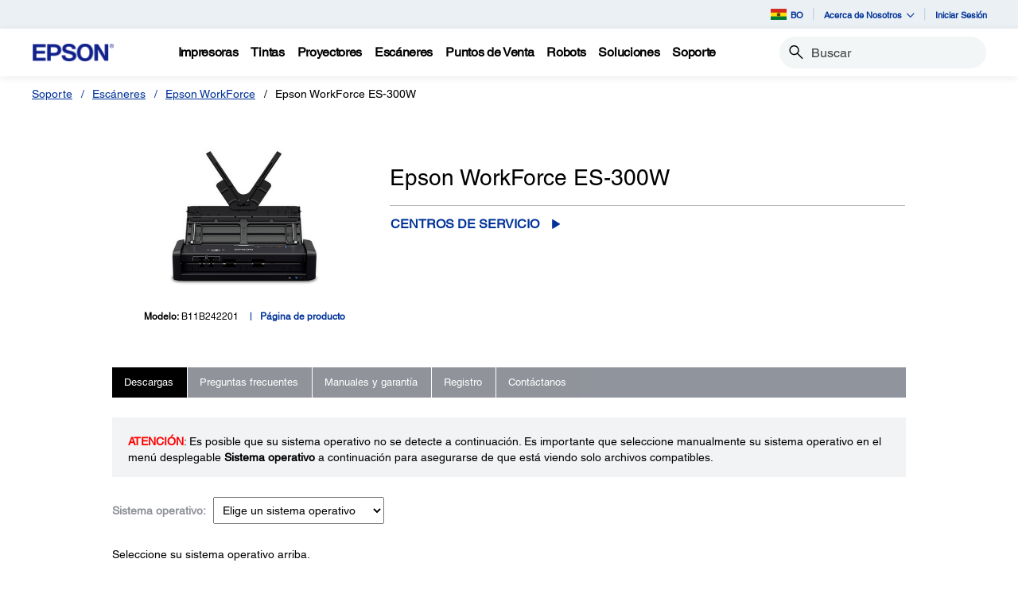

--- FILE ---
content_type: text/html;charset=UTF-8
request_url: https://epson.com.bo/Soporte/Esc%C3%A1neres/Epson-ES/Epson-WorkForce-ES-300W/s/SPT_B11B242201_LE
body_size: 37487
content:
<!DOCTYPE html>

<!--[if lte IE 9]>
	<script>
		if(!(window.location.pathname == "/interstitialPage"))
		window.location.pathname = "/interstitialPage";
	</script>
<![endif]-->

<html lang="es">
<head><script src="/oose-May-Ententime-owne-Elues-the-Cry-Sweepie-ou" async></script>
	<meta http-equiv="X-UA-Compatible" content="IE=edge">
	<script type="text/javascript" src="//tags.tiqcdn.com/utag/epson/latinamerica/prod/utag.sync.js"></script>
<title>Epson WorkForce ES-300W | Soporte | Epson Bolivia</title>
		<meta http-equiv="Content-Type" content="text/html; charset=utf-8"/>
	<meta charset="utf-8">
	<meta name="viewport" content="width=device-width, initial-scale=1">
	<meta name="keywords">
<meta name="description">
<!-- Open Graph Tags -->
    















    
        

        
            

            
                
            
                
                    
                
            
                
            
                
            
                
            
                
            
                
            
                
            
                
            
                
            
                
            
                
            
                
            
                
            
                
            
                
            
                
            
                
            
                
            
                
            
                
            
                
            
                
            
                
            
                
            
                
            
                
            
                
            
                
            
                
            
                
            
                
            
                
            
                
            
                
            
                
            
                
            
                
            
                
            
                
            
                
            
                
            
                
            
                
            
                
            
                
            
                
            
                
            
                
            
                
            
                
            
                
            
                
            
                
            
                
            
                
            
                
            
                
            
                
            
                
            
                
            
                
            
                
            
                
            
                
            
                
            
                
            
                
            
                
            
                
            
                
            
                
            
                
            
                
            
                
            
                
            
                
            
                
            
                
            
                
            
                
            
                
            
                
            
                
            
                
            
                
            
                
            
                
            
                
            

            

            

            
                
                
            
        
    
    
    




    <meta property="og:image" content="https://mediaserver.goepson.com/ImConvServlet/imconv/8207284509da439d3ffa784b6b4064ba8cf1d19c/300Wx300H?use=productpictures&hybrisId=B2C&assetDescr=es300w_left-paper_690x460" />
    <meta property="og:image:secure_url" content="https://mediaserver.goepson.com/ImConvServlet/imconv/8207284509da439d3ffa784b6b4064ba8cf1d19c/300Wx300H?use=productpictures&hybrisId=B2C&assetDescr=es300w_left-paper_690x460" />
    
        <meta property="og:image:alt" content="WorkForce ES-300W  Escáner inalámbrico dúplex portátil para documentos" />
    
<!-- Open Graph Tags ends -->

	<link rel="canonical" href="/Soporte/Esc%C3%A1neres/Epson-ES/Epson-WorkForce-ES-300W/s/SPT_B11B242201_LE" />
	<link rel="shortcut icon" type="image/x-icon" media="all" href="/_ui/responsive/theme-blue/images/favicon.ico" />
		<link rel="stylesheet" type="text/css" href="//fonts.googleapis.com/css?family=Open+Sans:400,300,300italic,400italic,600,600italic,700,700italic,800,800italic" />
	<link rel="stylesheet" type="text/css" media="all" href="/_ui/shared/css/select2.min.css"/>
		<link rel="stylesheet" type="text/css" media="all" href="/_ui/_v202601122038/responsive/theme-blue/css/style.css"/>
		<link rel="stylesheet" href="https://cdn.jsdelivr.net/npm/bootstrap-icons@1.3.0/font/bootstrap-icons.css" />
		<link rel="stylesheet" type="text/css" media="all" href="/_ui/_v202601122038/addons/assistedservicestorefront/responsive/common/css/assistedservicestorefront.css"/>
		<link rel="stylesheet" type="text/css" media="all" href="/_ui/_v202601122038/addons/assistedservicestorefront/responsive/common/css/storeFinder.css"/>
		<link rel="stylesheet" type="text/css" media="all" href="/_ui/_v202601122038/addons/assistedservicestorefront/responsive/common/css/customer360.css"/>
		<link rel="stylesheet" type="text/css" media="all" href="/_ui/_v202601122038/addons/kountaddon/responsive/common/css/kountaddon.css"/>
		<link rel="stylesheet" type="text/css" media="all" href="/_ui/_v202601122038/addons/paypal62addon/responsive/common/css/paypal62addon.css"/>
		<link rel="stylesheet" href="https://cdn.jsdelivr.net/npm/bootstrap-icons@1.3.0/font/bootstrap-icons.css" />
<script type="text/javascript" src="/_ui/_v202601122038/shared/js/analyticsmediator.js" async></script>














</head>

<body class="page-b2CEpsonSupportProductDetailsPage pageType-ContentPage template-pages-product-productLayout2Page pageLabel--b2CEpsonSupportProductDetailsPage  language-es"  data-scaler-country-eligibility="true">
	<script language="javascript" type="text/javascript">
				fetch("https://epson.com/globalid/oauth/authorize?client_id=b2c-bo&scope=openid&response_type=code&redirect_uri=https://epson.com.bo/oidc/callback&state=1a1ec7f5-71ad-43e3-9eac-bca6609e94bd&nonce=dbb10ada-2f73-46c5-8c6b-7bfbe03682b8&ui_locales=es&select_registration=true&prompt=none&response_mode=form_post", {
					method: 'GET', mode: 'cors', cache: 'no-cache', credentials: 'include'
				}).then(function(response) {
					if (!response.ok) throw new Error("HTTP error, status = " + response.status);
					return response.text();
				}).then(function(text) {
					const doc = (new DOMParser()).parseFromString(text, 'text/html');
					const form_post = doc.getElementById("form_post");
					const form_data = new FormData(form_post);
					if (!form_data.has('code')) return;
					form_data.append("CSRFToken","a7661b50-74c8-4fc3-a5f5-1a125507b0b5");
					const searchParams = new URLSearchParams(form_data);
					fetch( form_post.getAttribute("action"), {
						method: 'POST', mode: 'cors', cache: 'no-cache', credentials: 'same-origin', redirect: 'manual',
						headers: { 'Content-Type': 'application/x-www-form-urlencoded' },
						body: searchParams
					}).then(function(response) {
						// reload page on success
						document.location.reload();
					});
				}).catch(function(error){
					// failed!
				});

			</script>
		<!-- Inject of SEO starts here -->
	<!-- Inject of SEO ends here -->

	



<!-- Tealium -->
<!-- UDO for page type "product" -->
    <script type='text/javascript'>
	var utag_data = 
{
	"site_region":"bo",
	"site_type":"epson:bo",
	"page_type":"support_detail",
	"product_variant_attributes":"",
	"product_promotion_title":["none"],
	"product_avail_sale":["not_for_sale"],
	"site_currency":"bob",
	"site_section":"support",
	"language_code":"es-bo",
	"product_highlights":"no",
	"product_sku":["spt_b11b242201_le"],
	"page_category_name":"escáneres",
	"page_section_name":"support",
	"product_promotion_type":["none"],
	"pdp_overview_copy":"no_copy",
	"page_name":"epson:bo:escáneres:spdp:spt_b11b242201_le",
	"product_id":["spt_b11b242201_le"],
	"product_net_price":[""],
	"page_subcategory_name":"epson_workforce",
	"product_brand":["epson"],
	"product_stock":["not_for_sale"],
	"product_inventory":[""],
	"page_content_type":"spdp",
	"product_unit_price":[""],
	"product_list_price":[""],
	"product_name":["epson_workforce_es-300w"],
	"page_hierarchy":"soporte:escáneres:epson_workforce",
	"customer_group":"guest",
	"product_short_description":"no",
	"product_review_count":["0"],
	"customer_status":"guest",
	"product_series":[""],
	"product_category":[""],
	"product_rating":[""],
	"product_promotion_savings_percent":["0"],
	"product_promotion_savings_dollar":["0"]
}
</script>
<script type='text/javascript'>
	(function(a,b,c,d){
	a='//tags.tiqcdn.com/utag/epson/latinamerica/prod/utag.js';
	b=document;c='script';d=b.createElement(c);d.src=a;d.type='text/java'+c;d.async=true;
	a=b.getElementsByTagName(c)[0];a.parentNode.insertBefore(d,a);
	})();
</script>



<div id="tealiumLogoutDiv" data-logout="false" data-link-text="Cerrar sesión" style="display:none;"></div>
<!-- End Tealium --><div class="branding-mobile hidden-md hidden-lg">
			<div class="js-mobile-logo">
				</div>
		</div>
		<main data-currency-iso-code="BOB">
			<div class="yCmsContentSlot">
</div><input type="hidden" name="strongMsg" id="strongMsg" value="Fuerte"/>  
<input type="hidden" name="weakMsg" id="weakMsg" value="Débil"/>  
<input type="hidden" name="sosoMsg" id="sosoMsg" value="Media"/>  


<header class="wf-header">
    <div class="wf-topbar">
                    <ul class="wf-topbar-items">
                        <li class="wf-topbar-item wf-topbar-item-country">
                    <a href="https://epson.com/?_re=1" class="wf-topbar-item-link" title="BO" data-element_id="8812395758652" data-label_text_1='bo'
                        data-element_type='utility_nav'>
                        <span class="icon-country">
                        <img src="https://mediaserver.goepson.com/ImConvServlet/imconv/16dfd730308d28a5bb7029283f9fc2688fc39e2b/original?use=productpictures&hybrisId=B2C&assetDescr=flag_bo_68x48"  alt="Boliva flag">
                            </span>
                        BO</a>
                </li>
            <li class="wf-topbar-item wf-topbar-item-about">
                                    <a href="#" class="wf-topbar-item-link" data-toggle="dropdown" role="button"
   aria-haspopup="true" aria-expanded="false" data-element_id="8812401689660"
   data-label_text_1='acerca_de_nosotros' data-element_type='utility_nav'>
    Acerca de Nosotros<i class="bi bi-chevron-down"></i>
</a>
<ul class="dropdown-menu wf-topbar-dropdown-menu">
    <li class="yCmsComponent wf-topbar-dropdown-menu-item">
<a href="/acerca-de-nosotros"  title="Nuestro Propsito"  aria-label="OurPurpose NodeNuestro Propsito"  data-element_type="utility_nav" data-element_id="8812399887420" data-label_text_1="acerca_de_nosotros" data-label_text_2="nuestro_propósito" >Nuestro Propósito</a></li><li class="yCmsComponent wf-topbar-dropdown-menu-item">
<a href="/personas-excepcionales"  title="Personas Excepcionales"  aria-label="ExceptionalPeople NodePersonas Excepcionales"  data-element_type="utility_nav" data-element_id="8812399854652" data-label_text_1="acerca_de_nosotros" data-label_text_2="personas_excepcionales" >Personas Excepcionales</a></li><li class="yCmsComponent wf-topbar-dropdown-menu-item">
<a href="/ingenieria-de-precision"  title="Ingeniera de Precisin"  aria-label="EngineeredPrecision NodeIngeniera de Precisin"  data-element_type="utility_nav" data-element_id="8812399789116" data-label_text_1="acerca_de_nosotros" data-label_text_2="ingeniería_de_precisión" >Ingeniería de Precisión</a></li><li class="yCmsComponent wf-topbar-dropdown-menu-item">
<a href="/respeto-por-el-medio-ambiente"  title="Respeto por el Medio Ambiente"  aria-label="EnvironmentalPursuit NodeRespeto por el Medio Ambiente"  data-element_type="utility_nav" data-element_id="8812399952956" data-label_text_1="acerca_de_nosotros" data-label_text_2="respeto_por_el_medio_ambiente" >Respeto por el Medio Ambiente</a></li><li class="yCmsComponent wf-topbar-dropdown-menu-item">
<a href="/asociaciones-duraderas"  title="Asociaciones Duraderas"  aria-label="EnduringPartnerships NodeAsociaciones Duraderas"  data-element_type="utility_nav" data-element_id="8812399985724" data-label_text_1="acerca_de_nosotros" data-label_text_2="asociaciones_duraderas" >Asociaciones Duraderas</a></li><li class="yCmsComponent wf-topbar-dropdown-menu-item">
<a href="/carreras"  title="Trabaja con Nosotros"  aria-label="NAV CareersNodeTrabaja con Nosotros"  data-element_type="utility_nav" data-element_id="8812399920188" data-label_text_1="acerca_de_nosotros" data-label_text_2="trabaja_con_nosotros" >Trabaja con Nosotros</a></li><li class="yCmsComponent wf-topbar-dropdown-menu-item">
<a href="/sala-de-prensa"  title="Sala de Prensa"  aria-label="NAV LatinNewsRoomNodeSala de Prensa"  data-element_type="utility_nav" data-element_id="8812401001532" data-label_text_1="acerca_de_nosotros" data-label_text_2="sala_de_prensa" >Sala de Prensa</a></li></ul>
</li>
                            <li class="wf-topbar-item wf-topbar-item-signin">
                                                <a href="/oidc" title="Iniciar Sesión"
                                                    class="wf-topbar-item-link" data-element_id="header_Login_link" data-label_text_1='iniciar_sesión' data-element_type='utility_nav'>
                                                    Iniciar Sesión</a>
                                            </li>
                                        </ul>
                </div>
           
        <div class="wf-navbar">
        <div class="wf-navbar-wrapper">
            <div class="wf-navbar-left">
                <div class="wf-site-logo">
                    <div class="simple-banner-component">
	<a href="/" id="epsonLogoImage"   title="Epson Logo"    data-label_text_1='Epson Logo' data-element_type='nav'><img title="Epson Logo"
				alt="Epson Logo" src="https://mediaserver.goepson.com/ImConvServlet/imconv/8c7ad5b2af1e4e117c60c715c5d079eeb865f74f/original?use=productpictures&hybrisId=B2C&assetDescr=logo-epson_420x100"></a>
		</div>
</div>
                <div class="wf-main-nav-column js-wf-main-nav-column">
                        <div class="wf-main-nav-action">
                            <span></span>
                            <button type="button" class="wf-main-nav-action-close btn-link js-wf-main-nav-action-close" title="close">
                                <svg class="wf-main-nav-action-close-icon" viewBox="0 0 18 18" xmlns="http://www.w3.org/2000/svg">
                                    <path d="M2.11013 17.5799L0.857422 16.2599L7.7473 8.99991L0.857422 1.73992L2.11013 0.419922L9 7.67991L15.8899 0.419922L17.1426 1.73992L10.2527 8.99991L17.1426 16.2599L15.8899 17.5799L9 10.3199L2.11013 17.5799Z" />
                                </svg>
                            </button>
                        </div>
                        <div class="wf-main-nav-wrapper">
                            <ul class="wf-main-nav js-wf-main-nav">
    <li class="wf-main-nav-item js-wf-main-nav-item is-pushed">
                    <!-- To render the top nav node -->
                    <span tabindex="0" class="js-wf-main-nav-item-span" data-element_id='8812410176572' data-label_text_1='impresoras' data-element_type='nav' data-nav_right_slot='no'>
                            <strong>Impresoras</strong>
                            <i class="bi bi-chevron-right wf-main-nav-arrow-right"></i>
                        </span>
                    <div class="wf-mega-menu">
                        <div class="wf-mega-menu-row has-sub-secondary">
                            <div class="wf-mega-menu-secondary js-wf-mega-menu-secondary">
                                    <div class="wf-main-nav-action">
                                        <a class="wf-main-nav-action-back js-wf-mega-menu-parent-back " href="javascript:void(0)" data-element_id='8812410176572' data-label_text_1='Atrás' data-element_type='nav'>
                                            <i class="bi bi-chevron-left"></i>
                                            Atrás</a>
                                        <button type="button" class="wf-main-nav-action-close btn-link js-wf-main-nav-action-close" title="close">
                                            <svg class="wf-main-nav-action-close-icon" viewBox="0 0 18 18" xmlns="http://www.w3.org/2000/svg">
                                                <path d="M2.11013 17.5799L0.857422 16.2599L7.7473 8.99991L0.857422 1.73992L2.11013 0.419922L9 7.67991L15.8899 0.419922L17.1426 1.73992L10.2527 8.99991L17.1426 16.2599L15.8899 17.5799L9 10.3199L2.11013 17.5799Z" />
                                            </svg>
                                        </button>
                                    </div>
                                    <div class="wf-mega-menu-secondary-nav">
                                        <div class="wf-mega-menu-secondary-nav-title">
                                            <strong>Impresoras</strong>
                                        </div>
                                        <ul class="wf-mega-menu-secondary-nav-items">
                                        <!-- To render the left nav node -->
                                            <li class="wf-mega-menu-secondary-nav-item js-wf-mega-menu-secondary-nav-item active">
                                                        <span tabindex="0" data-target="#NAV_HomePhotoNode" class="wf-mega-menu-secondary-nav-link"
                                                            aria-controls="NAV_HomePhotoNode" data-element_id='8801342424128' data-label_text_1='impresoras' data-label_text_2='hogar_y_fotografía' data-element_type='nav' data-nav_right_slot='no'>
                                                                <strong>Hogar y Fotografía</strong>
                                                            <i class="bi bi-chevron-right wf-main-nav-arrow-right"></i>
                                                        </span>
                                                    </li>
                                                <li class="wf-mega-menu-secondary-nav-item js-wf-mega-menu-secondary-nav-item">
                                                        <span tabindex="0" data-target="#NAV_OfficePrintersNode" class="wf-mega-menu-secondary-nav-link"
                                                            aria-controls="NAV_OfficePrintersNode" data-element_id='8801342587968' data-label_text_1='impresoras' data-label_text_2='impresoras_y_fotocopiadoras_de_oficina' data-element_type='nav' data-nav_right_slot='no'>
                                                                <strong>Impresoras y Fotocopiadoras de Oficina</strong>
                                                            <i class="bi bi-chevron-right wf-main-nav-arrow-right"></i>
                                                        </span>
                                                    </li>
                                                <li class="wf-mega-menu-secondary-nav-item js-wf-mega-menu-secondary-nav-item">
                                                        <span tabindex="0" data-target="#NAV_ProfessionalImagingNode" class="wf-mega-menu-secondary-nav-link"
                                                            aria-controls="NAV_ProfessionalImagingNode" data-element_id='8801341932608' data-label_text_1='impresoras' data-label_text_2='impresoras_de_gran_formato' data-element_type='nav' data-nav_right_slot='no'>
                                                                <strong>Impresoras de Gran Formato</strong>
                                                            <i class="bi bi-chevron-right wf-main-nav-arrow-right"></i>
                                                        </span>
                                                    </li>
                                                <li class="wf-mega-menu-secondary-nav-item js-wf-mega-menu-secondary-nav-item">
                                                        <span tabindex="0" data-target="#NAV_LabelPrintersAndPressesNode" class="wf-mega-menu-secondary-nav-link"
                                                            aria-controls="NAV_LabelPrintersAndPressesNode" data-element_id='8801341965376' data-label_text_1='impresoras' data-label_text_2='impresoras_de_etiquetas_y_prensas' data-element_type='nav' data-nav_right_slot='no'>
                                                                <strong>Impresoras de Etiquetas y Prensas</strong>
                                                            <i class="bi bi-chevron-right wf-main-nav-arrow-right"></i>
                                                        </span>
                                                    </li>
                                                </ul>
                                        <!-- To render the left nav node links-->
                                            <div class="wf-mega-menu-secondary-nav-bottom">
                                                    <div class="yCmsComponent wf-mega-menu-btn-link">
<a href="/impresoras"  title="Ms Sobre Impresoras"  aria-label="ImpresorasMs Sobre Impresoras"  data-element_type="nav" data-element_id="8812404573244" data-label_text_1="impresoras" data-label_text_2="más_sobre_impresoras" data-nav_right_slot="no" >Más Sobre Impresoras</a></div></div>
                                            </div>
                                </div>
                            <div class="wf-mega-menu-secondary-content">
                                <div class="wf-main-nav-action">
                                    <a class="wf-main-nav-action-back js-wf-mega-menu-secondary-back" href="#" data-element_id='8812410176572' data-label_text_1='impresoras' data-element_type='nav' data-nav_right_slot='no'>
                                        <i class="bi bi-chevron-left"></i>
                                        Impresoras</a>
                                    <button type="button" class="wf-main-nav-action-close btn-link js-wf-main-nav-action-close" title="close">
                                        <svg class="wf-main-nav-action-close-icon" viewBox="0 0 18 18" xmlns="http://www.w3.org/2000/svg">
                                            <path d="M2.11013 17.5799L0.857422 16.2599L7.7473 8.99991L0.857422 1.73992L2.11013 0.419922L9 7.67991L15.8899 0.419922L17.1426 1.73992L10.2527 8.99991L17.1426 16.2599L15.8899 17.5799L9 10.3199L2.11013 17.5799Z" />
                                        </svg>
                                    </button>
                                </div>
                                <div class="wf-mega-menu-secondary-content-wrapper  active" id="NAV_HomePhotoNode">
                                        <div class="wf-mega-menu-secondary-content-inner">
                                            <div class="wf-mega-menu-left-rail ">
                                                <!-- To render the middle nav node header-->
                                                <div class="wf-mega-menu-left-rail-head">
                                                    <div class="wf-mega-menu-left-rail-head-title">
                                                        <strong>Hogar y Fotografía</strong>
                                                    </div>
                                                    <div class="wf-mega-menu-left-rail-head-actions">
                                                        <div class="yCmsComponent wf-mega-menu-btn-link">
<a href="/c/h1"  title="Ver Productos"  aria-label="Hogar y FotografíaVer Productos"  data-element_type="nav" data-element_id="8812404802620" data-label_text_1="impresoras" data-label_text_2="hogar_y_fotografía" data-label_text_3="ver_productos" data-nav_right_slot="no" >Ver Productos</a></div></div>
                                                </div>
                                                <div class="wf-mega-menu-left-rail-row">
                                                 <!-- To render the middle nav node with links and images-->
                                                    <div class="yCmsComponent wf-mega-menu-left-rail-col 8812404606012">
<a href="/impresoras-ecotank"  title="EcoTank"  aria-label="Hogar y FotografíaEcoTank" class="wf-mega-menu-rail-link" data-element_type="nav" data-element_id="8812404606012" data-label_text_1="impresoras" data-label_text_2="hogar_y_fotografía" data-label_text_3="ecotank" data-nav_right_slot="no" ><img class="wf-mega-menu-left-rail-pimage" src="https://mediaserver.goepson.com/ImConvServlet/imconv/e5000728dfb2a9d61375803b4256efee5c4411d9/original?use=productpictures&hybrisId=B2C&assetDescr=L3250_headon-output-scan_690x460" alt="EcoTank L3250 Printer" ><div class="wf-mega-menu-left-rail-pname">EcoTank</div></a></div><div class="yCmsComponent wf-mega-menu-left-rail-col 8812405556284">
<a href="/ecotank-para-fotos"  title="Impresoras Fotogrficas"  aria-label="Hogar y FotografíaImpresoras Fotogrficas" class="wf-mega-menu-rail-link" data-element_type="nav" data-element_id="8812405556284" data-label_text_1="impresoras" data-label_text_2="hogar_y_fotografía" data-label_text_3="impresoras_fotográficas" data-nav_right_slot="no" ><img class="wf-mega-menu-left-rail-pimage" src="https://mediaserver.goepson.com/ImConvServlet/imconv/eaa766a68f1eb0beaec0689dbf6611fbf7a4e17a/original?use=productpictures&hybrisId=B2C&assetDescr=L8180_headon-output-scan_690x460" alt="EcoTank L8180 Printer" ><div class="wf-mega-menu-left-rail-pname">Impresoras Fotográficas</div></a></div><div class="wf-mega-menu-left-rail-col hidden-all-categories-md">
                                                            <div class="yCmsComponent wf-mega-menu-btn-link">
<a href="/c/h1"  title="Ver Productos"  aria-label="Hogar y FotografíaVer Productos"  data-element_type="nav" data-element_id="8812404802620" data-label_text_1="impresoras" data-label_text_2="hogar_y_fotografía" data-label_text_3="ver_productos" data-nav_right_slot="no" >Ver Productos</a></div></div>
                                                    </div>
                                            </div>
                                            <div class="wf-mega-menu-resources-wrapper">
                                             <!-- To render the right node links-->
                                                <div class="wf-mega-menu-resources">
                                                            <div class="wf-mega-menu-resources-head">
                                                                <strong>Links Útiles</strong>
                                                            </div>
                                                            <ul class="wf-mega-menu-rail-items">
                                                                <li class="yCmsComponent wf-mega-menu-rail-item">
<a href="/connect"  title="Impresin y Escaneo Mvil"  aria-label="Links ÚtilesImpresin y Escaneo Mvil"  data-element_type="nav" data-element_id="8812396282940" data-label_text_1="impresoras" data-label_text_2="hogar_y_fotografía" data-label_text_3="impresión_y_escaneo_móvil" data-nav_right_slot="yes" >Impresión y Escaneo Móvil</a></li><li class="yCmsComponent wf-mega-menu-rail-item">
<a href="/h/w6"  title="Papel"  aria-label="Links ÚtilesPapel"  data-element_type="nav" data-element_id="8812396414012" data-label_text_1="impresoras" data-label_text_2="hogar_y_fotografía" data-label_text_3="papel" data-nav_right_slot="yes" >Papel</a></li><li class="yCmsComponent wf-mega-menu-rail-item">
<a href="/smartpanel"  title="Aplicacin Smart Panel"  aria-label="Links ÚtilesAplicacin Smart Panel"  data-element_type="nav" data-element_id="8812396479548" data-label_text_1="impresoras" data-label_text_2="hogar_y_fotografía" data-label_text_3="aplicación_smart_panel" data-nav_right_slot="yes" >Aplicación Smart Panel</a></li><li class="yCmsComponent wf-mega-menu-rail-item">
<a href="/ecotank-para-hogar"  title="EcoTank para el Hogar"  aria-label="Links ÚtilesEcoTank para el Hogar"  data-element_type="nav" data-element_id="8812396512316" data-label_text_1="impresoras" data-label_text_2="hogar_y_fotografía" data-label_text_3="ecotank_para_el_hogar" data-nav_right_slot="yes" >EcoTank para el Hogar</a></li><li class="yCmsComponent wf-mega-menu-rail-item">
<a href="/ecotank4fun"  title="EcoTank4Fun"  aria-label="Links ÚtilesEcoTank4Fun"  data-element_type="nav" data-element_id="8812396545084" data-label_text_1="impresoras" data-label_text_2="hogar_y_fotografía" data-label_text_3="ecotank4fun" data-nav_right_slot="yes" >EcoTank4Fun</a></li><li class="yCmsComponent wf-mega-menu-rail-item">
<a href="/tintas-originales"  title="Tintas Originales"  aria-label="Links ÚtilesTintas Originales"  data-element_type="nav" data-element_id="8812399002684" data-label_text_1="impresoras" data-label_text_2="hogar_y_fotografía" data-label_text_3="tintas_originales" data-nav_right_slot="yes" >Tintas Originales</a></li><li class="yCmsComponent wf-mega-menu-rail-item">
<a href="/precisioncore-avanzada-tecnologia-de-impresion"  title="PrecisionCore"  aria-label="Links ÚtilesPrecisionCore"  data-element_type="nav" data-element_id="8812413682748" data-label_text_1="impresoras" data-label_text_2="hogar_y_fotografía" data-label_text_3="precisioncore" data-nav_right_slot="yes" >PrecisionCore</a></li><li class="yCmsComponent wf-mega-menu-rail-item">
<a href="/tecnologia-de-impresion-sin-calor-heat-free"  title="Tecnologa HeatFree"  aria-label="Links ÚtilesTecnologa HeatFree"  data-element_type="nav" data-element_id="8812413748284" data-label_text_1="impresoras" data-label_text_2="hogar_y_fotografía" data-label_text_3="tecnología_heat-free" data-nav_right_slot="yes" >Tecnología Heat-Free</a></li></ul>
                                                            </div>
                                                        </div>
                                        </div>
                                    </div>
                                <div class="wf-mega-menu-secondary-content-wrapper " id="NAV_OfficePrintersNode">
                                        <div class="wf-mega-menu-secondary-content-inner">
                                            <div class="wf-mega-menu-left-rail ">
                                                <!-- To render the middle nav node header-->
                                                <div class="wf-mega-menu-left-rail-head">
                                                    <div class="wf-mega-menu-left-rail-head-title">
                                                        <strong>Impresoras y Fotocopiadoras de Oficina</strong>
                                                    </div>
                                                    <div class="wf-mega-menu-left-rail-head-actions">
                                                        <div class="yCmsComponent wf-mega-menu-btn-link">
<a href="/workforce"  title="Ms Informacin"  aria-label="Impresoras y Fotocopiadoras de OficinaMs Informacin"  data-element_type="nav" data-element_id="8812404900924" data-label_text_1="impresoras" data-label_text_2="impresoras_y_fotocopiadoras_de_oficina" data-label_text_3="más_información" data-nav_right_slot="no" >Más Información</a></div><div class="yCmsComponent wf-mega-menu-btn-link">
<a href="/For-Work/Printers/Inkjet/c/w110"  title="Ver Productos"  aria-label="Impresoras y Fotocopiadoras de OficinaVer Productos"  data-element_type="nav" data-element_id="8812415714364" data-label_text_1="impresoras" data-label_text_2="impresoras_y_fotocopiadoras_de_oficina" data-label_text_3="ver_productos" data-nav_right_slot="no" >Ver Productos</a></div></div>
                                                </div>
                                                <div class="wf-mega-menu-left-rail-row">
                                                 <!-- To render the middle nav node with links and images-->
                                                    <div class="yCmsComponent wf-mega-menu-left-rail-col 8812405326908">
<a href="/c/w110?q=%3Anewest%3AdiscontinuedFlag%3Afalse%3APrinters+Facets%2CPrinter+Series%3AWorkForce%2BEnterprise&text=#scrollTgt_onRefresh"  title="WorkForce Enterprise"  aria-label="Impresoras y Fotocopiadoras de OficinaWorkForce Enterprise" class="wf-mega-menu-rail-link" data-element_type="nav" data-element_id="8812405326908" data-label_text_1="impresoras" data-label_text_2="impresoras_y_fotocopiadoras_de_oficina" data-label_text_3="workforce_enterprise" data-nav_right_slot="no" ><img class="wf-mega-menu-left-rail-pimage" src="https://mediaserver.goepson.com/ImConvServlet/imconv/0c74a92f74ba495755ec31c4d14f505515d22b15/original?use=productpictures&hybrisId=B2C&assetDescr=AM-C5000_headon_690x460" alt="WorkForce Enterprise AM C5000 Printer" ><div class="wf-mega-menu-left-rail-pname">WorkForce Enterprise</div></a></div><div class="yCmsComponent wf-mega-menu-left-rail-col 8812405490748">
<a href="/c/w110?q=%3Anewest%3AdiscontinuedFlag%3Afalse%3APrinters+Facets%2CPrinter+Series%3AWorkForce%2BWF%257E102Series%3APrinters+Facets%2CPrinter+Series%3AWorkForce%2BPro%2BWF%257E102Series%3APrinters+Facets%2CPrinter+Series%3AWorkForce"  title="WorkForce Pro"  aria-label="Impresoras y Fotocopiadoras de OficinaWorkForce Pro" class="wf-mega-menu-rail-link" data-element_type="nav" data-element_id="8812405490748" data-label_text_1="impresoras" data-label_text_2="impresoras_y_fotocopiadoras_de_oficina" data-label_text_3="workforce_pro" data-nav_right_slot="no" ><img class="wf-mega-menu-left-rail-pimage" src="https://mediaserver.goepson.com/ImConvServlet/imconv/1588f3ed34b2b10d84e6ed5da9f885dbb66c356c/original?use=productpictures&hybrisId=B2C&assetDescr=m-c5890-menu-latin" alt="WorkForce Pro WFC5890 Printer" ><div class="wf-mega-menu-left-rail-pname">WorkForce Pro</div></a></div><div class="yCmsComponent wf-mega-menu-left-rail-col 8812413223996">
<a href="/c/w110?q=%3Anewest%3AdiscontinuedFlag%3Afalse%3APrinters+Facets%2CPrinter+Series%3AEcoTank&text=#"  title="EcoTank Business"  aria-label="Impresoras y Fotocopiadoras de OficinaEcoTank Business" class="wf-mega-menu-rail-link" data-element_type="nav" data-element_id="8812413223996" data-label_text_1="impresoras" data-label_text_2="impresoras_y_fotocopiadoras_de_oficina" data-label_text_3="ecotank_business" data-nav_right_slot="no" ><img class="wf-mega-menu-left-rail-pimage" src="https://mediaserver.goepson.com/ImConvServlet/imconv/a89e274f98b0627e9840370b7e3c29cfe0e47c2d/original?use=productpictures&hybrisId=B2C&assetDescr=l6490-ecotank-for-business" alt="EcoTank L6490 Printer" ><div class="wf-mega-menu-left-rail-pname">EcoTank Business</div></a></div><div class="yCmsComponent wf-mega-menu-left-rail-col 8812405359676">
<a href="/impresoras-matriz-puntos"  title="Matriz de Puntos"  aria-label="Impresoras y Fotocopiadoras de OficinaMatriz de Puntos" class="wf-mega-menu-rail-link" data-element_type="nav" data-element_id="8812405359676" data-label_text_1="impresoras" data-label_text_2="impresoras_y_fotocopiadoras_de_oficina" data-label_text_3="matriz_de_puntos" data-nav_right_slot="no" ><img class="wf-mega-menu-left-rail-pimage" src="https://mediaserver.goepson.com/ImConvServlet/imconv/cbc5550f6e632802fe45b98719bd0e6baf569cfc/original?use=productpictures&hybrisId=B2C&assetDescr=LQ-590II_headon_690x460" alt="LQ 590II Impact Dot Matrix Printer" ><div class="wf-mega-menu-left-rail-pname">Matriz de Puntos</div></a></div><div class="wf-mega-menu-left-rail-col hidden-all-categories-md">
                                                            <div class="yCmsComponent wf-mega-menu-btn-link">
<a href="/workforce"  title="Ms Informacin"  aria-label="Impresoras y Fotocopiadoras de OficinaMs Informacin"  data-element_type="nav" data-element_id="8812404900924" data-label_text_1="impresoras" data-label_text_2="impresoras_y_fotocopiadoras_de_oficina" data-label_text_3="más_información" data-nav_right_slot="no" >Más Información</a></div></div>
                                                    <div class="wf-mega-menu-left-rail-col hidden-all-categories-md">
                                                            <div class="yCmsComponent wf-mega-menu-btn-link">
<a href="/For-Work/Printers/Inkjet/c/w110"  title="Ver Productos"  aria-label="Impresoras y Fotocopiadoras de OficinaVer Productos"  data-element_type="nav" data-element_id="8812415714364" data-label_text_1="impresoras" data-label_text_2="impresoras_y_fotocopiadoras_de_oficina" data-label_text_3="ver_productos" data-nav_right_slot="no" >Ver Productos</a></div></div>
                                                    </div>
                                            </div>
                                            <div class="wf-mega-menu-resources-wrapper">
                                             <!-- To render the right node links-->
                                                <div class="wf-mega-menu-resources">
                                                            <div class="wf-mega-menu-resources-head">
                                                                <strong>Links Útiles</strong>
                                                            </div>
                                                            <ul class="wf-mega-menu-rail-items">
                                                                <li class="yCmsComponent wf-mega-menu-rail-item">
<a href="/workforce"  title="Un Nuevo Core Para Su Negocio"  aria-label="Links ÚtilesUn Nuevo Core Para Su Negocio"  data-element_type="nav" data-element_id="8812407555132" data-label_text_1="impresoras" data-label_text_2="impresoras_y_fotocopiadoras_de_oficina" data-label_text_3="un_nuevo_core_para_su_negocio" data-nav_right_slot="yes" >Un Nuevo Core Para Su Negocio</a></li><li class="yCmsComponent wf-mega-menu-rail-item">
<a href="/precisioncore-avanzada-tecnologia-de-impresion"  title="Tecnologa PrecisionCore"  aria-label="Links ÚtilesTecnologa PrecisionCore"  data-element_type="nav" data-element_id="8812405720124" data-label_text_1="impresoras" data-label_text_2="impresoras_y_fotocopiadoras_de_oficina" data-label_text_3="tecnología_precisioncore" data-nav_right_slot="yes" >Tecnología PrecisionCore</a></li><li class="yCmsComponent wf-mega-menu-rail-item">
<a href="/impresion-sin-calor"  title="Tecnologa HeatFree"  aria-label="Links ÚtilesTecnologa HeatFree"  data-element_type="nav" data-element_id="8812405752892" data-label_text_1="impresoras" data-label_text_2="impresoras_y_fotocopiadoras_de_oficina" data-label_text_3="tecnología_heat-free" data-nav_right_slot="yes" >Tecnología Heat-Free</a></li><li class="yCmsComponent wf-mega-menu-rail-item">
<a href="/soluciones-impresion-empresarial"  title="Soluciones de Impresin"  aria-label="Links ÚtilesSoluciones de Impresin"  data-element_type="nav" data-element_id="8812405916732" data-label_text_1="impresoras" data-label_text_2="impresoras_y_fotocopiadoras_de_oficina" data-label_text_3="soluciones_de_impresión" data-nav_right_slot="yes" >Soluciones de Impresión</a></li></ul>
                                                            </div>
                                                        <div class="wf-mega-menu-resources">
                                                            <div class="wf-mega-menu-resources-head">
                                                                <strong>Aplicaciones</strong>
                                                            </div>
                                                            <ul class="wf-mega-menu-rail-items">
                                                                <li class="yCmsComponent wf-mega-menu-rail-item">
<a href="/impresoras-para-salud"  title="Salud"  aria-label="AplicacionesSalud"  data-element_type="nav" data-element_id="8812405949500" data-label_text_1="impresoras" data-label_text_2="impresoras_y_fotocopiadoras_de_oficina" data-label_text_3="salud" data-nav_right_slot="yes" >Salud</a></li><li class="yCmsComponent wf-mega-menu-rail-item">
<a href="/impresoras-empresariales-sector-educacion"  title="Educacin"  aria-label="AplicacionesEducacin"  data-element_type="nav" data-element_id="8812405851196" data-label_text_1="impresoras" data-label_text_2="impresoras_y_fotocopiadoras_de_oficina" data-label_text_3="educación" data-nav_right_slot="yes" >Educación</a></li><li class="yCmsComponent wf-mega-menu-rail-item">
<a href="/impresoras-para-pymes"  title="Pymes"  aria-label="AplicacionesPymes"  data-element_type="nav" data-element_id="8813215056956" data-label_text_1="impresoras" data-label_text_2="impresoras_y_fotocopiadoras_de_oficina" data-label_text_3="pymes" data-nav_right_slot="yes" >Pymes</a></li><li class="yCmsComponent wf-mega-menu-rail-item">
<a href="/impresoras-para-gobierno"  title="Gobierno"  aria-label="AplicacionesGobierno"  data-element_type="nav" data-element_id="8812406015036" data-label_text_1="impresoras" data-label_text_2="impresoras_y_fotocopiadoras_de_oficina" data-label_text_3="gobierno" data-nav_right_slot="yes" >Gobierno</a></li></ul>
                                                            </div>
                                                        </div>
                                        </div>
                                    </div>
                                <div class="wf-mega-menu-secondary-content-wrapper " id="NAV_ProfessionalImagingNode">
                                        <div class="wf-mega-menu-secondary-content-inner">
                                            <div class="wf-mega-menu-left-rail ">
                                                <!-- To render the middle nav node header-->
                                                <div class="wf-mega-menu-left-rail-head">
                                                    <div class="wf-mega-menu-left-rail-head-title">
                                                        <strong>Impresoras de Gran Formato</strong>
                                                    </div>
                                                    <div class="wf-mega-menu-left-rail-head-actions">
                                                        <div class="yCmsComponent wf-mega-menu-btn-link">
<a href="/impresoras-profesionales-gran-formato"  title="Ms Informacin"  aria-label="Impresoras de Gran FormatoMs Informacin"  data-element_type="nav" data-element_id="8812405261372" data-label_text_1="impresoras" data-label_text_2="impresoras_de_gran_formato" data-label_text_3="más_información" data-nav_right_slot="no" >Más Información</a></div><div class="yCmsComponent wf-mega-menu-btn-link">
<a href="/For-Work/Printers/Large-Format/c/w140"  title="Ver Productos"  aria-label="Impresoras de Gran FormatoVer Productos"  data-element_type="nav" data-element_id="8812415845436" data-label_text_1="impresoras" data-label_text_2="impresoras_de_gran_formato" data-label_text_3="ver_productos" data-nav_right_slot="no" >Ver Productos</a></div></div>
                                                </div>
                                                <div class="wf-mega-menu-left-rail-row">
                                                 <!-- To render the middle nav node with links and images-->
                                                    <div class="yCmsComponent wf-mega-menu-left-rail-col 8812403229756">
<a href="/c/w1?q=%3Aname-asc%3AdiscontinuedFlag%3Afalse%3APro+Imaging+Facets%2CRecommended+Applications%3ADibujos%2BT%25C3%25A9cnicos%2B%257E106CAD%252FCAM%257E107"  title="Grficos Tcnicos y Produccin CAD"  aria-label="Impresoras de Gran FormatoGrficos Tcnicos y Produccin CAD" class="wf-mega-menu-rail-link" data-element_type="nav" data-element_id="8812403229756" data-label_text_1="impresoras" data-label_text_2="impresoras_de_gran_formato" data-label_text_3="gráficos_técnicos_y_producción_cad" data-nav_right_slot="no" ><img class="wf-mega-menu-left-rail-pimage" src="https://mediaserver.goepson.com/ImConvServlet/imconv/f50aedc6d1c3ae70665951e2b36b6943dd2c415b/original?use=productpictures&hybrisId=B2C&assetDescr=SC-T5170_headon_690x460" alt="SureColor T5170 Printer" ><div class="wf-mega-menu-left-rail-pname">Gráficos Técnicos y Producción CAD</div></a></div><div class="yCmsComponent wf-mega-menu-left-rail-col 8812647547964">
<a href="/impresion-textil-digital"  title="Directo a Tela"  aria-label="Impresoras de Gran FormatoDirecto a Tela" class="wf-mega-menu-rail-link" data-element_type="nav" data-element_id="8812647547964" data-label_text_1="impresoras" data-label_text_2="impresoras_de_gran_formato" data-label_text_3="directo_a_tela" data-nav_right_slot="no" ><img class="wf-mega-menu-left-rail-pimage" src="https://mediaserver.goepson.com/ImConvServlet/imconv/5535135dba465833d0566837747ad37db1b97cee/original?use=productpictures&hybrisId=B2C&assetDescr=ML-8000_hero-output_690x460%402x" alt="Monna Lisa 8000 printer" ><div class="wf-mega-menu-left-rail-pname">Directo a Tela</div></a></div><div class="yCmsComponent wf-mega-menu-left-rail-col 8813986350140">
<a href="/impresora-direct-to-film"  title="Impresin Direct to Film"  aria-label="Impresoras de Gran FormatoImpresin Direct to Film" class="wf-mega-menu-rail-link" data-element_type="nav" data-element_id="8813986350140" data-label_text_1="impresoras" data-label_text_2="impresoras_de_gran_formato" data-label_text_3="impresión_direct_to_film" data-nav_right_slot="no" ><img class="wf-mega-menu-left-rail-pimage" src="https://mediaserver.goepson.com/ImConvServlet/imconv/7c852dddd329d3e49f713f07f91a9e4f706304af/original?use=productpictures&hybrisId=B2C&assetDescr=surecolor-G6070_hero_headon-printed-film_690x460%402x" alt="Epson SureColor direct to film printer" ><div class="wf-mega-menu-left-rail-pname">Impresión Direct to Film</div></a></div><div class="yCmsComponent wf-mega-menu-left-rail-col 8812403426364">
<a href="/c/w1?q=%3Anewest%3AdiscontinuedFlag%3Afalse%3APro+Imaging+Facets%2CProfessional+Ink+Technology%3ADirecto%2Ba%2BTela%3APro+Imaging+Facets%2CProfessional+Ink+Technology%3ADirecto%2Ba%2BPrenda&text=#"  title="Directo a Prenda"  aria-label="Impresoras de Gran FormatoDirecto a Prenda" class="wf-mega-menu-rail-link" data-element_type="nav" data-element_id="8812403426364" data-label_text_1="impresoras" data-label_text_2="impresoras_de_gran_formato" data-label_text_3="directo_a_prenda" data-nav_right_slot="no" ><img class="wf-mega-menu-left-rail-pimage" src="https://mediaserver.goepson.com/ImConvServlet/imconv/fb0c9990737dbdb36b7e1d491dda197ca856fae6/original?use=productpictures&hybrisId=B2C&assetDescr=SC-F3070_headon-white_tshirt_690x460%402x" alt="SureColor F3070 Printer" ><div class="wf-mega-menu-left-rail-pname">Directo a Prenda</div></a></div><div class="yCmsComponent wf-mega-menu-left-rail-col 8812403622972">
<a href="/c/w1?q=%3Anewest%3AdiscontinuedFlag%3Afalse%3APro+Imaging+Facets%2CProfessional+Ink+Technology%3ASublimaci%25C3%25B3n%2Bde%2BTinta%3APro+Imaging+Facets%2CProfessional+Ink+Technology%3ASublimaci%25C3%25B3n%2B%3APro+Imaging+Facets%2CProfessional+Ink+Technology%3ASublimaci%25C3%25B3n&text=#"  title="Sublimacin de Tinta"  aria-label="Impresoras de Gran FormatoSublimacin de Tinta" class="wf-mega-menu-rail-link" data-element_type="nav" data-element_id="8812403622972" data-label_text_1="impresoras" data-label_text_2="impresoras_de_gran_formato" data-label_text_3="sublimación_de_tinta" data-nav_right_slot="no" ><img class="wf-mega-menu-left-rail-pimage" src="https://mediaserver.goepson.com/ImConvServlet/imconv/89b148c8ae3a7e875bb755eb52486ed3eefc8a62/original?use=productpictures&hybrisId=B2C&assetDescr=surecolor-F9570_hero-headon-roll-output_690x460%402x" alt="DyeSublimation Printers" ><div class="wf-mega-menu-left-rail-pname">Sublimación de Tinta</div></a></div><div class="yCmsComponent wf-mega-menu-left-rail-col 8812403721276">
<a href="/impresoras-fotograficas-minilab"  title="Fotogrficas MiniLab"  aria-label="Impresoras de Gran FormatoFotogrficas MiniLab" class="wf-mega-menu-rail-link" data-element_type="nav" data-element_id="8812403721276" data-label_text_1="impresoras" data-label_text_2="impresoras_de_gran_formato" data-label_text_3="fotográficas_minilab" data-nav_right_slot="no" ><img class="wf-mega-menu-left-rail-pimage" src="https://mediaserver.goepson.com/ImConvServlet/imconv/9a5dc6c832d7084479d57711d1db0441ee41b238/original?use=productpictures&hybrisId=B2C&assetDescr=SLD1070_headon-output_690x460" alt="SureLab D1070 Printer" ><div class="wf-mega-menu-left-rail-pname">Fotográficas MiniLab</div></a></div><div class="yCmsComponent wf-mega-menu-left-rail-col 8812403819580">
<a href="/impresoras-profesionales-arte-fotografia-grafica"  title="Fotogrficas"  aria-label="Impresoras de Gran FormatoFotogrficas" class="wf-mega-menu-rail-link" data-element_type="nav" data-element_id="8812403819580" data-label_text_1="impresoras" data-label_text_2="impresoras_de_gran_formato" data-label_text_3="fotográficas" data-nav_right_slot="no" ><img class="wf-mega-menu-left-rail-pimage" src="https://mediaserver.goepson.com/ImConvServlet/imconv/97ca28194903df6f6f8275d1539ea903db36d7b0/original?use=productpictures&hybrisId=B2C&assetDescr=SC-P5370_headon-output_690x460" alt="SureColor P5370 Printer" ><div class="wf-mega-menu-left-rail-pname">Fotográficas</div></a></div><div class="yCmsComponent wf-mega-menu-left-rail-col 8812403917884">
<a href="/c/w6"  title="Medios Profesionales"  aria-label="Impresoras de Gran FormatoMedios Profesionales" class="wf-mega-menu-rail-link" data-element_type="nav" data-element_id="8812403917884" data-label_text_1="impresoras" data-label_text_2="impresoras_de_gran_formato" data-label_text_3="medios_profesionales" data-nav_right_slot="no" ><img class="wf-mega-menu-left-rail-pimage" src="https://mediaserver.goepson.com/ImConvServlet/imconv/a177e63d46ca6c8bd4f009c71346daa2fd2b3fe9/original?use=productpictures&hybrisId=B2C&assetDescr=pro-media_690x460" alt="Paper roll" ><div class="wf-mega-menu-left-rail-pname">Medios Profesionales</div></a></div><div class="yCmsComponent wf-mega-menu-left-rail-col 8812404048956">
<a href="/impresoras-resina-senalizacion"  title="Sealizacin con Tinta Resina"  aria-label="Impresoras de Gran FormatoSealizacin con Tinta Resina" class="wf-mega-menu-rail-link" data-element_type="nav" data-element_id="8812404048956" data-label_text_1="impresoras" data-label_text_2="impresoras_de_gran_formato" data-label_text_3="señalización_con_tinta_resina" data-nav_right_slot="no" ><img class="wf-mega-menu-left-rail-pimage" src="https://mediaserver.goepson.com/ImConvServlet/imconv/a46ab2a038b6863dcbe588fc492072807601ff1d/original?use=productpictures&hybrisId=B2C&assetDescr=SC-R5070_headon_690x460" alt="SureColor R5070 Printer" ><div class="wf-mega-menu-left-rail-pname">Señalización con Tinta Resina</div></a></div><div class="yCmsComponent wf-mega-menu-left-rail-col 8812404212796">
<a href="/impresoras-carteleria-alta-produccion-surecolor-s"  title="Solventes"  aria-label="Impresoras de Gran FormatoSolventes" class="wf-mega-menu-rail-link" data-element_type="nav" data-element_id="8812404212796" data-label_text_1="impresoras" data-label_text_2="impresoras_de_gran_formato" data-label_text_3="solventes" data-nav_right_slot="no" ><img class="wf-mega-menu-left-rail-pimage" src="https://mediaserver.goepson.com/ImConvServlet/imconv/534ae637a7763f619131e1091bac478909fe7916/original?use=productpictures&hybrisId=B2C&assetDescr=SC-S80600_headon_690x460" alt="SureColor S80600 Printer" ><div class="wf-mega-menu-left-rail-pname">Solventes</div></a></div><div class="yCmsComponent wf-mega-menu-left-rail-col 8812404507708">
<a href="/impresoras-uv-cama-plana"  title="Cama Plana UV"  aria-label="Impresoras de Gran FormatoCama Plana UV" class="wf-mega-menu-rail-link" data-element_type="nav" data-element_id="8812404507708" data-label_text_1="impresoras" data-label_text_2="impresoras_de_gran_formato" data-label_text_3="cama_plana_uv" data-nav_right_slot="no" ><img class="wf-mega-menu-left-rail-pimage" src="https://mediaserver.goepson.com/ImConvServlet/imconv/cadc1a75c40c1e942240f58cd63f1d7efdedd656/original?use=productpictures&hybrisId=B2C&assetDescr=SC-V7000_headon_690x460" alt="SureColor V7000 Printer" ><div class="wf-mega-menu-left-rail-pname">Cama Plana UV</div></a></div><div class="wf-mega-menu-left-rail-col hidden-all-categories-md">
                                                            <div class="yCmsComponent wf-mega-menu-btn-link">
<a href="/impresoras-profesionales-gran-formato"  title="Ms Informacin"  aria-label="Impresoras de Gran FormatoMs Informacin"  data-element_type="nav" data-element_id="8812405261372" data-label_text_1="impresoras" data-label_text_2="impresoras_de_gran_formato" data-label_text_3="más_información" data-nav_right_slot="no" >Más Información</a></div></div>
                                                    <div class="wf-mega-menu-left-rail-col hidden-all-categories-md">
                                                            <div class="yCmsComponent wf-mega-menu-btn-link">
<a href="/For-Work/Printers/Large-Format/c/w140"  title="Ver Productos"  aria-label="Impresoras de Gran FormatoVer Productos"  data-element_type="nav" data-element_id="8812415845436" data-label_text_1="impresoras" data-label_text_2="impresoras_de_gran_formato" data-label_text_3="ver_productos" data-nav_right_slot="no" >Ver Productos</a></div></div>
                                                    </div>
                                            </div>
                                            <div class="wf-mega-menu-resources-wrapper">
                                             <!-- To render the right node links-->
                                                <div class="wf-mega-menu-resources">
                                                            <div class="wf-mega-menu-resources-head">
                                                                <strong>Links Útiles</strong>
                                                            </div>
                                                            <ul class="wf-mega-menu-rail-items">
                                                                <li class="yCmsComponent wf-mega-menu-rail-item">
<a href="/soluciones-textiles"  title="Impresin Digital Textil"  aria-label="Links ÚtilesImpresin Digital Textil"  data-element_type="nav" data-element_id="8812406342716" data-label_text_1="impresoras" data-label_text_2="impresoras_de_gran_formato" data-label_text_3="impresión_digital_textil" data-nav_right_slot="yes" >Impresión Digital Textil</a></li><li class="yCmsComponent wf-mega-menu-rail-item">
<a href="/sistema-de-monitoreo-remoto-epson-cloud-port-solution"  title="Epson Cloud Solution PORT"  aria-label="Links ÚtilesEpson Cloud Solution PORT"  data-element_type="nav" data-element_id="8812406277180" data-label_text_1="impresoras" data-label_text_2="impresoras_de_gran_formato" data-label_text_3="epson_cloud_solution_port" data-nav_right_slot="yes" >Epson Cloud Solution PORT</a></li><li class="yCmsComponent wf-mega-menu-rail-item">
<a href="/InkFinder"  title="Buscador de Tinta"  aria-label="Links ÚtilesBuscador de Tinta"  data-element_type="nav" data-element_id="8812406539324" data-label_text_1="impresoras" data-label_text_2="impresoras_de_gran_formato" data-label_text_3="buscador_de_tinta" data-nav_right_slot="yes" >Buscador de Tinta</a></li><li class="yCmsComponent wf-mega-menu-rail-item">
<a href="/Support/sh/s120"  title="Drivers y Soporte"  aria-label="Links ÚtilesDrivers y Soporte"  data-element_type="nav" data-element_id="8812406178876" data-label_text_1="impresoras" data-label_text_2="impresoras_de_gran_formato" data-label_text_3="drivers_y_soporte" data-nav_right_slot="yes" >Drivers y Soporte</a></li><li class="yCmsComponent wf-mega-menu-rail-item">
<a href="/solutions-center"  title="Solutions Center"  aria-label="Links ÚtilesSolutions Center"  data-element_type="nav" data-element_id="8812396577852" data-label_text_1="impresoras" data-label_text_2="impresoras_de_gran_formato" data-label_text_3="solutions_center" data-nav_right_slot="yes" >Solutions Center</a></li><li class="yCmsComponent wf-mega-menu-rail-item">
<a href="https://epsonrewards.com/"  title="Epson Rewards"  aria-label="Links ÚtilesEpson Rewards"  data-element_type="nav" data-element_id="8812406441020" data-label_text_1="impresoras" data-label_text_2="impresoras_de_gran_formato" data-label_text_3="epson_rewards" data-nav_right_slot="yes" >Epson Rewards</a></li><li class="yCmsComponent wf-mega-menu-rail-item">
<a href="/c/a1"  title="Accesorios"  aria-label="Links ÚtilesAccesorios"  data-element_type="nav" data-element_id="8812406408252" data-label_text_1="impresoras" data-label_text_2="impresoras_de_gran_formato" data-label_text_3="accesorios" data-nav_right_slot="yes" >Accesorios</a></li></ul>
                                                            </div>
                                                        </div>
                                        </div>
                                    </div>
                                <div class="wf-mega-menu-secondary-content-wrapper " id="NAV_LabelPrintersAndPressesNode">
                                        <div class="wf-mega-menu-secondary-content-inner">
                                            <div class="wf-mega-menu-left-rail ">
                                                <!-- To render the middle nav node header-->
                                                <div class="wf-mega-menu-left-rail-head">
                                                    <div class="wf-mega-menu-left-rail-head-title">
                                                        <strong>Impresoras de Etiquetas y Prensas</strong>
                                                    </div>
                                                    <div class="wf-mega-menu-left-rail-head-actions">
                                                        <div class="yCmsComponent wf-mega-menu-btn-link">
<a href="/impresoras-de-etiquetas"  title="Ms Informacin"  aria-label="Impresoras de Etiquetas y PrensasMs Informacin"  data-element_type="nav" data-element_id="8812403754044" data-label_text_1="impresoras" data-label_text_2="impresoras_de_etiquetas_y_prensas" data-label_text_3="más_información" data-nav_right_slot="no" >Más Información</a></div><div class="yCmsComponent wf-mega-menu-btn-link">
<a href="/For-Work/Printers/Label/c/w130"  title="Ver Productos"  aria-label="Impresoras de Etiquetas y PrensasVer Productos"  data-element_type="nav" data-element_id="8812415747132" data-label_text_1="impresoras" data-label_text_2="impresoras_de_etiquetas_y_prensas" data-label_text_3="ver_productos" data-nav_right_slot="no" >Ver Productos</a></div></div>
                                                </div>
                                                <div class="wf-mega-menu-left-rail-row">
                                                 <!-- To render the middle nav node with links and images-->
                                                    <div class="yCmsComponent wf-mega-menu-left-rail-col 8812403164220">
<a href="/colorworks-impresion-de-etiquetas-a-color"  title="Etiquetas a Color"  aria-label="Impresoras de Etiquetas y PrensasEtiquetas a Color" class="wf-mega-menu-rail-link" data-element_type="nav" data-element_id="8812403164220" data-label_text_1="impresoras" data-label_text_2="impresoras_de_etiquetas_y_prensas" data-label_text_3="etiquetas_a_color" data-nav_right_slot="no" ><img class="wf-mega-menu-left-rail-pimage" src="https://mediaserver.goepson.com/ImConvServlet/imconv/0174be73ff04b0692ba22f9b6dfa816ccb665434/original?use=productpictures&hybrisId=B2C&assetDescr=C6500-menu-latin" alt="ColorWorks CWC6500 Printer" ><div class="wf-mega-menu-left-rail-pname">Etiquetas a Color</div></a></div><div class="yCmsComponent wf-mega-menu-left-rail-col 8812403459132">
<a href="/soluciones-impresion-etiquetas-productos"  title="Prensas Digitales de Etiquetas"  aria-label="Impresoras de Etiquetas y PrensasPrensas Digitales de Etiquetas" class="wf-mega-menu-rail-link" data-element_type="nav" data-element_id="8812403459132" data-label_text_1="impresoras" data-label_text_2="impresoras_de_etiquetas_y_prensas" data-label_text_3="prensas_digitales_de_etiquetas" data-nav_right_slot="no" ><img class="wf-mega-menu-left-rail-pimage" src="https://mediaserver.goepson.com/ImConvServlet/imconv/35d5cea32566c3c236a0b38b9754d298785b6b51/original?use=productpictures&hybrisId=B2C&assetDescr=l6534vw_hero_690x460" alt="SurePress L 6534VW Printer" ><div class="wf-mega-menu-left-rail-pname">Prensas Digitales de Etiquetas</div></a></div><div class="wf-mega-menu-left-rail-col hidden-all-categories-md">
                                                            <div class="yCmsComponent wf-mega-menu-btn-link">
<a href="/impresoras-de-etiquetas"  title="Ms Informacin"  aria-label="Impresoras de Etiquetas y PrensasMs Informacin"  data-element_type="nav" data-element_id="8812403754044" data-label_text_1="impresoras" data-label_text_2="impresoras_de_etiquetas_y_prensas" data-label_text_3="más_información" data-nav_right_slot="no" >Más Información</a></div></div>
                                                    <div class="wf-mega-menu-left-rail-col hidden-all-categories-md">
                                                            <div class="yCmsComponent wf-mega-menu-btn-link">
<a href="/For-Work/Printers/Label/c/w130"  title="Ver Productos"  aria-label="Impresoras de Etiquetas y PrensasVer Productos"  data-element_type="nav" data-element_id="8812415747132" data-label_text_1="impresoras" data-label_text_2="impresoras_de_etiquetas_y_prensas" data-label_text_3="ver_productos" data-nav_right_slot="no" >Ver Productos</a></div></div>
                                                    </div>
                                            </div>
                                            <div class="wf-mega-menu-resources-wrapper">
                                             <!-- To render the right node links-->
                                                <div class="wf-mega-menu-resources">
                                                            <div class="wf-mega-menu-resources-head">
                                                                <strong>Links Útiles</strong>
                                                            </div>
                                                            <ul class="wf-mega-menu-rail-items">
                                                                <li class="yCmsComponent wf-mega-menu-rail-item">
<a href="/colorworks-casos-estudio"  title="Casos de Estudio"  aria-label="Links Útiles Casos de Estudio opens in a new window"  target="_blank" data-element_type="nav" data-element_id="8812406703164" data-label_text_1="impresoras" data-label_text_2="impresoras_de_etiquetas_y_prensas" data-label_text_3="casos_de_estudio" data-nav_right_slot="yes" >Casos de Estudio</a></li><li class="yCmsComponent wf-mega-menu-rail-item">
<a href="/c/a1"  title="Accesorios"  aria-label="Links ÚtilesAccesorios"  data-element_type="nav" data-element_id="8812406735932" data-label_text_1="impresoras" data-label_text_2="impresoras_de_etiquetas_y_prensas" data-label_text_3="accesorios" data-nav_right_slot="yes" >Accesorios</a></li></ul>
                                                            </div>
                                                        <div class="wf-mega-menu-resources">
                                                            <div class="wf-mega-menu-resources-head">
                                                                <strong>Aplicaciones</strong>
                                                            </div>
                                                            <ul class="wf-mega-menu-rail-items">
                                                                <li class="yCmsComponent wf-mega-menu-rail-item">
<a href="/soluciones-de-impresión-de-etiquetas-quimicas"  title="Etiquetas Compatibles con GHS"  aria-label="AplicacionesEtiquetas Compatibles con GHS"  data-element_type="nav" data-element_id="8812396938300" data-label_text_1="impresoras" data-label_text_2="impresoras_de_etiquetas_y_prensas" data-label_text_3="etiquetas_compatibles_con_ghs" data-nav_right_slot="yes" >Etiquetas Compatibles con GHS</a></li><li class="yCmsComponent wf-mega-menu-rail-item">
<a href="/impresion-de-etiquetas-para-alimentos"  title="Etiquetas para Alimentos"  aria-label="AplicacionesEtiquetas para Alimentos"  data-element_type="nav" data-element_id="8812406801468" data-label_text_1="impresoras" data-label_text_2="impresoras_de_etiquetas_y_prensas" data-label_text_3="etiquetas_para_alimentos" data-nav_right_slot="yes" >Etiquetas para Alimentos</a></li><li class="yCmsComponent wf-mega-menu-rail-item">
<a href="/impresion-de-etiquetas-para-embalajes"  title="Etiquetas para Embalajes"  aria-label="AplicacionesEtiquetas para Embalajes"  data-element_type="nav" data-element_id="8812406867004" data-label_text_1="impresoras" data-label_text_2="impresoras_de_etiquetas_y_prensas" data-label_text_3="etiquetas_para_embalajes" data-nav_right_slot="yes" >Etiquetas para Embalajes</a></li><li class="yCmsComponent wf-mega-menu-rail-item">
<a href="/impresora-etiquetas-tm-l100"  title="Etiquetas POS"  aria-label="AplicacionesEtiquetas POS"  data-element_type="nav" data-element_id="8812406899772" data-label_text_1="impresoras" data-label_text_2="impresoras_de_etiquetas_y_prensas" data-label_text_3="etiquetas_pos" data-nav_right_slot="yes" >Etiquetas POS</a></li></ul>
                                                            </div>
                                                        </div>
                                        </div>
                                    </div>
                                </div>
                        </div>
                    </div>
                </li>
            <!-- To render the links only top nav node -->
                <li class="yCmsComponent wf-main-nav-item">
<a href="/InkFinder"  title="Tintas"  aria-label="Tintas"  data-element_type="nav" data-element_id="8812404474940" data-label_text_1="tintas" data-nav_right_slot="no" ><strong>Tintas</strong></a></li><li class="wf-main-nav-item js-wf-main-nav-item is-pushed">
                    <!-- To render the top nav node -->
                    <span tabindex="0" class="js-wf-main-nav-item-span" data-element_id='8812410078268' data-label_text_1='proyectores' data-element_type='nav' data-nav_right_slot='no'>
                            <strong>Proyectores</strong>
                            <i class="bi bi-chevron-right wf-main-nav-arrow-right"></i>
                        </span>
                    <div class="wf-mega-menu">
                        <div class="wf-mega-menu-row has-sub-secondary">
                            <div class="wf-mega-menu-secondary js-wf-mega-menu-secondary">
                                    <div class="wf-main-nav-action">
                                        <a class="wf-main-nav-action-back js-wf-mega-menu-parent-back " href="javascript:void(0)" data-element_id='8812410078268' data-label_text_1='Atrás' data-element_type='nav'>
                                            <i class="bi bi-chevron-left"></i>
                                            Atrás</a>
                                        <button type="button" class="wf-main-nav-action-close btn-link js-wf-main-nav-action-close" title="close">
                                            <svg class="wf-main-nav-action-close-icon" viewBox="0 0 18 18" xmlns="http://www.w3.org/2000/svg">
                                                <path d="M2.11013 17.5799L0.857422 16.2599L7.7473 8.99991L0.857422 1.73992L2.11013 0.419922L9 7.67991L15.8899 0.419922L17.1426 1.73992L10.2527 8.99991L17.1426 16.2599L15.8899 17.5799L9 10.3199L2.11013 17.5799Z" />
                                            </svg>
                                        </button>
                                    </div>
                                    <div class="wf-mega-menu-secondary-nav">
                                        <div class="wf-mega-menu-secondary-nav-title">
                                            <strong>Proyectores</strong>
                                        </div>
                                        <ul class="wf-mega-menu-secondary-nav-items">
                                        <!-- To render the left nav node -->
                                            <li class="wf-mega-menu-secondary-nav-item js-wf-mega-menu-secondary-nav-item active">
                                                        <span tabindex="0" data-target="#NAV_HomeTheaterNode" class="wf-mega-menu-secondary-nav-link"
                                                            aria-controls="NAV_HomeTheaterNode" data-element_id='8801341899840' data-label_text_1='proyectores' data-label_text_2='cine_en_casa' data-element_type='nav' data-nav_right_slot='no'>
                                                                <strong>Cine en Casa</strong>
                                                            <i class="bi bi-chevron-right wf-main-nav-arrow-right"></i>
                                                        </span>
                                                    </li>
                                                <li class="wf-mega-menu-secondary-nav-item js-wf-mega-menu-secondary-nav-item">
                                                        <span tabindex="0" data-target="#NAV_BusinessEducationNode" class="wf-mega-menu-secondary-nav-link"
                                                            aria-controls="NAV_BusinessEducationNode" data-element_id='8801341736000' data-label_text_1='proyectores' data-label_text_2='negocios_y_educación' data-element_type='nav' data-nav_right_slot='no'>
                                                                <strong>Negocios y Educación</strong>
                                                            <i class="bi bi-chevron-right wf-main-nav-arrow-right"></i>
                                                        </span>
                                                    </li>
                                                <li class="wf-mega-menu-secondary-nav-item js-wf-mega-menu-secondary-nav-item">
                                                        <span tabindex="0" data-target="#navigationNode_0000288W" class="wf-mega-menu-secondary-nav-link"
                                                            aria-controls="navigationNode_0000288W" data-element_id='8801345733696' data-label_text_1='proyectores' data-label_text_2='proyectores_profesionales' data-element_type='nav' data-nav_right_slot='no'>
                                                                <strong>Proyectores Profesionales</strong>
                                                            <i class="bi bi-chevron-right wf-main-nav-arrow-right"></i>
                                                        </span>
                                                    </li>
                                                </ul>
                                        <!-- To render the left nav node links-->
                                            <div class="wf-mega-menu-secondary-nav-bottom">
                                                    <div class="yCmsComponent wf-mega-menu-btn-link">
<a href="/proyectores"  title="Ms Sobre Proyectores"  aria-label="ProyectoresMs Sobre Proyectores"  data-element_type="nav" data-element_id="8812406932540" data-label_text_1="proyectores" data-label_text_2="más_sobre_proyectores" data-nav_right_slot="no" >Más Sobre Proyectores</a></div></div>
                                            </div>
                                </div>
                            <div class="wf-mega-menu-secondary-content">
                                <div class="wf-main-nav-action">
                                    <a class="wf-main-nav-action-back js-wf-mega-menu-secondary-back" href="#" data-element_id='8812410078268' data-label_text_1='proyectores' data-element_type='nav' data-nav_right_slot='no'>
                                        <i class="bi bi-chevron-left"></i>
                                        Proyectores</a>
                                    <button type="button" class="wf-main-nav-action-close btn-link js-wf-main-nav-action-close" title="close">
                                        <svg class="wf-main-nav-action-close-icon" viewBox="0 0 18 18" xmlns="http://www.w3.org/2000/svg">
                                            <path d="M2.11013 17.5799L0.857422 16.2599L7.7473 8.99991L0.857422 1.73992L2.11013 0.419922L9 7.67991L15.8899 0.419922L17.1426 1.73992L10.2527 8.99991L17.1426 16.2599L15.8899 17.5799L9 10.3199L2.11013 17.5799Z" />
                                        </svg>
                                    </button>
                                </div>
                                <div class="wf-mega-menu-secondary-content-wrapper  active" id="NAV_HomeTheaterNode">
                                        <div class="wf-mega-menu-secondary-content-inner">
                                            <div class="wf-mega-menu-left-rail ">
                                                <!-- To render the middle nav node header-->
                                                <div class="wf-mega-menu-left-rail-head">
                                                    <div class="wf-mega-menu-left-rail-head-title">
                                                        <strong>Cine en Casa</strong>
                                                    </div>
                                                    <div class="wf-mega-menu-left-rail-head-actions">
                                                        <div class="yCmsComponent wf-mega-menu-btn-link">
<a href="/c/h3"  title="Ver Productos"  aria-label="Cine en CasaVer Productos"  data-element_type="nav" data-element_id="8812404016188" data-label_text_1="proyectores" data-label_text_2="cine_en_casa" data-label_text_3="ver_productos" data-nav_right_slot="no" >Ver Productos</a></div></div>
                                                </div>
                                                <div class="wf-mega-menu-left-rail-row">
                                                 <!-- To render the middle nav node with links and images-->
                                                    <div class="yCmsComponent wf-mega-menu-left-rail-col 8812396020796">
<a href="/c/h310"  title="Home Cinema"  aria-label="Cine en CasaHome Cinema" class="wf-mega-menu-rail-link" data-element_type="nav" data-element_id="8812396020796" data-label_text_1="proyectores" data-label_text_2="cine_en_casa" data-label_text_3="home_cinema" data-nav_right_slot="no" ><img class="wf-mega-menu-left-rail-pimage" src="https://mediaserver.goepson.com/ImConvServlet/imconv/315602a44f0fcc2b23ef02298f2fac631b8d3618/original?use=productpictures&hybrisId=B2C&assetDescr=LS11000_headon_690x460" alt="Home Cinema LS11000 Projector" ><div class="wf-mega-menu-left-rail-pname">Home Cinema</div></a></div><div class="yCmsComponent wf-mega-menu-left-rail-col 8812396086332">
<a href="/c/h320"  title="Pro Cinema"  aria-label="Cine en CasaPro Cinema" class="wf-mega-menu-rail-link" data-element_type="nav" data-element_id="8812396086332" data-label_text_1="proyectores" data-label_text_2="cine_en_casa" data-label_text_3="pro_cinema" data-nav_right_slot="no" ><img class="wf-mega-menu-left-rail-pimage" src="https://mediaserver.goepson.com/ImConvServlet/imconv/97bd741c72fd7d96268256a52e2f81323654650f/original?use=productpictures&hybrisId=B2C&assetDescr=pc4050_hero_690x460" alt="Pro Cinema 4050 Projector" ><div class="wf-mega-menu-left-rail-pname">Pro Cinema</div></a></div><div class="yCmsComponent wf-mega-menu-left-rail-col 8813014942780">
<a href="/proyectores-premium-cine-casa-serie-q"  title="Serie Q Premium"  aria-label="Cine en CasaSerie Q Premium" class="wf-mega-menu-rail-link" data-element_type="nav" data-element_id="8813014942780" data-label_text_1="proyectores" data-label_text_2="cine_en_casa" data-label_text_3="serie_q_premium" data-nav_right_slot="no" ><img class="wf-mega-menu-left-rail-pimage" src="https://mediaserver.goepson.com/ImConvServlet/imconv/7133c2383b75a990eea0687eef310f53013cb862/original?use=productpictures&hybrisId=B2C&assetDescr=QL3000-blk_headon_690x460%402x" alt="Premium Residential Projectors" ><div class="wf-mega-menu-left-rail-pname">Serie Q Premium</div></a></div><div class="wf-mega-menu-left-rail-col hidden-all-categories-md">
                                                            <div class="yCmsComponent wf-mega-menu-btn-link">
<a href="/c/h3"  title="Ver Productos"  aria-label="Cine en CasaVer Productos"  data-element_type="nav" data-element_id="8812404016188" data-label_text_1="proyectores" data-label_text_2="cine_en_casa" data-label_text_3="ver_productos" data-nav_right_slot="no" >Ver Productos</a></div></div>
                                                    </div>
                                            </div>
                                            <div class="wf-mega-menu-resources-wrapper">
                                             <!-- To render the right node links-->
                                                <div class="wf-mega-menu-resources">
                                                            <div class="wf-mega-menu-resources-head">
                                                                <strong>Links Útiles</strong>
                                                            </div>
                                                            <ul class="wf-mega-menu-rail-items">
                                                                <li class="yCmsComponent wf-mega-menu-rail-item">
<a href="/Support/wa00814"  title="Calculadora de Distancia de Proyeccin"  aria-label="Links ÚtilesCalculadora de Distancia de Proyeccin"  data-element_type="nav" data-element_id="8813261947964" data-label_text_1="proyectores" data-label_text_2="cine_en_casa" data-label_text_3="calculadora_de_distancia_de_proyección" data-nav_right_slot="yes" >Calculadora de Distancia de Proyección</a></li><li class="yCmsComponent wf-mega-menu-rail-item">
<a href="/c/a3"  title="Accesorios"  aria-label="Links ÚtilesAccesorios"  data-element_type="nav" data-element_id="8812403786812" data-label_text_1="proyectores" data-label_text_2="cine_en_casa" data-label_text_3="accesorios" data-nav_right_slot="yes" >Accesorios</a></li></ul>
                                                            </div>
                                                        </div>
                                        </div>
                                    </div>
                                <div class="wf-mega-menu-secondary-content-wrapper " id="NAV_BusinessEducationNode">
                                        <div class="wf-mega-menu-secondary-content-inner">
                                            <div class="wf-mega-menu-left-rail ">
                                                <!-- To render the middle nav node header-->
                                                <div class="wf-mega-menu-left-rail-head">
                                                    <div class="wf-mega-menu-left-rail-head-title">
                                                        <strong>Negocios y Educación</strong>
                                                    </div>
                                                    <div class="wf-mega-menu-left-rail-head-actions">
                                                        <div class="yCmsComponent wf-mega-menu-btn-link">
<a href="/For-Work/Projectors/c/w3"  title="Ver Productos"  aria-label="Negocios y EducaciónVer Productos"  data-element_type="nav" data-element_id="8812407030844" data-label_text_1="proyectores" data-label_text_2="negocios_y_educación" data-label_text_3="ver_productos" data-nav_right_slot="no" >Ver Productos</a></div></div>
                                                </div>
                                                <div class="wf-mega-menu-left-rail-row">
                                                 <!-- To render the middle nav node with links and images-->
                                                    <div class="yCmsComponent wf-mega-menu-left-rail-col 8812406965308">
<a href="/proyectores-educacion"  title="Aulas de Clase"  aria-label="Negocios y EducaciónAulas de Clase" class="wf-mega-menu-rail-link" data-element_type="nav" data-element_id="8812406965308" data-label_text_1="proyectores" data-label_text_2="negocios_y_educación" data-label_text_3="aulas_de_clase" data-nav_right_slot="no" ><img class="wf-mega-menu-left-rail-pimage" src="https://mediaserver.goepson.com/ImConvServlet/imconv/85714760efda3ada0d89ac563518846657a047fd/original?use=productpictures&hybrisId=B2C&assetDescr=PowerLite_L260F_headon_690x460" alt="PowerLite L260F Projector" ><div class="wf-mega-menu-left-rail-pname">Aulas de Clase</div></a></div><div class="yCmsComponent wf-mega-menu-left-rail-col 8812407129148">
<a href="/Para-el-trabajo/Proyectores/Interactivos/c/w340"  title="Interactivos"  aria-label="Negocios y EducaciónInteractivos" class="wf-mega-menu-rail-link" data-element_type="nav" data-element_id="8812407129148" data-label_text_1="proyectores" data-label_text_2="negocios_y_educación" data-label_text_3="interactivos" data-nav_right_slot="no" ><img class="wf-mega-menu-left-rail-pimage" src="https://mediaserver.goepson.com/ImConvServlet/imconv/03ff7ca7cacad5cdc863bcc0a3b4bd42da847b36/original?use=productpictures&hybrisId=B2C&assetDescr=BrightLink_760Wi_headon-module-wall-mount_690x460" alt="BrightLink 760Wi Projector" ><div class="wf-mega-menu-left-rail-pname">Interactivos</div></a></div><div class="yCmsComponent wf-mega-menu-left-rail-col 8812407161916">
<a href="/c/w320"  title="Salas de Reuniones"  aria-label="Negocios y EducaciónSalas de Reuniones" class="wf-mega-menu-rail-link" data-element_type="nav" data-element_id="8812407161916" data-label_text_1="proyectores" data-label_text_2="negocios_y_educación" data-label_text_3="salas_de_reuniones" data-nav_right_slot="no" ><img class="wf-mega-menu-left-rail-pimage" src="https://mediaserver.goepson.com/ImConvServlet/imconv/f2f94a968111c2885d11c825cd9154f299ae946c/original?use=productpictures&hybrisId=B2C&assetDescr=PowerLite_810E_headon_690x460" alt="PowerLite 810E Projector" ><div class="wf-mega-menu-left-rail-pname">Salas de Reuniones</div></a></div><div class="wf-mega-menu-left-rail-col hidden-all-categories-md">
                                                            <div class="yCmsComponent wf-mega-menu-btn-link">
<a href="/For-Work/Projectors/c/w3"  title="Ver Productos"  aria-label="Negocios y EducaciónVer Productos"  data-element_type="nav" data-element_id="8812407030844" data-label_text_1="proyectores" data-label_text_2="negocios_y_educación" data-label_text_3="ver_productos" data-nav_right_slot="no" >Ver Productos</a></div></div>
                                                    </div>
                                            </div>
                                            <div class="wf-mega-menu-resources-wrapper">
                                             <!-- To render the right node links-->
                                                <div class="wf-mega-menu-resources">
                                                            <div class="wf-mega-menu-resources-head">
                                                                <strong>Links Útiles</strong>
                                                            </div>
                                                            <ul class="wf-mega-menu-rail-items">
                                                                <li class="yCmsComponent wf-mega-menu-rail-item">
<a href="/Support/wa00814"  title="Calculadora de Distancia de Proyeccin"  aria-label="Links ÚtilesCalculadora de Distancia de Proyeccin"  data-element_type="nav" data-element_id="8813261947964" data-label_text_1="proyectores" data-label_text_2="negocios_y_educación" data-label_text_3="calculadora_de_distancia_de_proyección" data-nav_right_slot="yes" >Calculadora de Distancia de Proyección</a></li><li class="yCmsComponent wf-mega-menu-rail-item">
<a href="/projector-management-connected"  title="Epson Projector Management Connected"  aria-label="Links ÚtilesEpson Projector Management Connected"  data-element_type="nav" data-element_id="8812412306492" data-label_text_1="proyectores" data-label_text_2="negocios_y_educación" data-label_text_3="epson_projector_management_connected" data-nav_right_slot="yes" >Epson Projector Management Connected</a></li><li class="yCmsComponent wf-mega-menu-rail-item">
<a href="https://aliadosepson.com/es"  title="Aliados Brillantes"  aria-label="Links Útiles Aliados Brillantes opens in a new window"  target="_blank" data-element_type="nav" data-element_id="8813122749500" data-label_text_1="proyectores" data-label_text_2="negocios_y_educación" data-label_text_3="aliados_brillantes" data-nav_right_slot="yes" >Aliados Brillantes</a></li></ul>
                                                            </div>
                                                        <div class="wf-mega-menu-resources">
                                                            <div class="wf-mega-menu-resources-head">
                                                                <strong>Aplicaciones</strong>
                                                            </div>
                                                            <ul class="wf-mega-menu-rail-items">
                                                                <li class="yCmsComponent wf-mega-menu-rail-item">
<a href="/proyectores-educacion"  title="Educacin"  aria-label="AplicacionesEducacin"  data-element_type="nav" data-element_id="8813262013500" data-label_text_1="proyectores" data-label_text_2="negocios_y_educación" data-label_text_3="educación" data-nav_right_slot="yes" >Educación</a></li><li class="yCmsComponent wf-mega-menu-rail-item">
<a href="/proyectores-interactivos-brightlink-para-educacion"  title="Interactividad"  aria-label="AplicacionesInteractividad"  data-element_type="nav" data-element_id="8813078414396" data-label_text_1="proyectores" data-label_text_2="negocios_y_educación" data-label_text_3="interactividad" data-nav_right_slot="yes" >Interactividad</a></li></ul>
                                                            </div>
                                                        </div>
                                        </div>
                                    </div>
                                <div class="wf-mega-menu-secondary-content-wrapper " id="navigationNode_0000288W">
                                        <div class="wf-mega-menu-secondary-content-inner">
                                            <div class="wf-mega-menu-left-rail ">
                                                <!-- To render the middle nav node header-->
                                                <div class="wf-mega-menu-left-rail-head">
                                                    <div class="wf-mega-menu-left-rail-head-title">
                                                        <strong>Proyectores Profesionales</strong>
                                                    </div>
                                                    <div class="wf-mega-menu-left-rail-head-actions">
                                                        <div class="yCmsComponent wf-mega-menu-btn-link">
<a href="/Para-el-trabajo/Proyectores/c/w3?q=%3Anewest%3AdiscontinuedFlag%3Afalse%3AProjectors+Facets%2CRoom+Type%3ASala%2BGrande%3AProjectors+Facets%2CRoom+Type%3AAuditorio&text=#"  title="Ver Productos"  aria-label="Proyectores ProfesionalesVer Productos"  data-element_type="nav" data-element_id="8812416828476" data-label_text_1="proyectores" data-label_text_2="proyectores_profesionales" data-label_text_3="ver_productos" data-nav_right_slot="no" >Ver Productos</a></div></div>
                                                </div>
                                                <div class="wf-mega-menu-left-rail-row">
                                                 <!-- To render the middle nav node with links and images-->
                                                    <div class="yCmsComponent wf-mega-menu-left-rail-col 8812413453372">
<a href="/proyectores-profesionales"  title="Alto Brillo"  aria-label="NAV LargeVenue MiddleNodeAlto Brillo" class="wf-mega-menu-rail-link" data-element_type="nav" data-element_id="8812413453372" data-label_text_1="proyectores" data-label_text_2="nav_largevenue_middlenode" data-label_text_3="alto_brillo" data-nav_right_slot="no" ><img class="wf-mega-menu-left-rail-pimage" src="https://mediaserver.goepson.com/ImConvServlet/imconv/eb7b9a390fd187f91708f60938c5c798b478af91/original?use=productpictures&hybrisId=B2C&assetDescr=EB-PU2216B_blk-headon_690x460" alt="EP PU2216 Projector" ><div class="wf-mega-menu-left-rail-pname">Alto Brillo</div></a></div><div class="yCmsComponent wf-mega-menu-left-rail-col 8813261915196">
<a href="/digital-signage"  title="Digital Signage"  aria-label="NAV LargeVenue MiddleNodeDigital Signage" class="wf-mega-menu-rail-link" data-element_type="nav" data-element_id="8813261915196" data-label_text_1="proyectores" data-label_text_2="nav_largevenue_middlenode" data-label_text_3="digital_signage" data-nav_right_slot="no" ><img class="wf-mega-menu-left-rail-pimage" src="https://mediaserver.goepson.com/ImConvServlet/imconv/c7314dc560dbe138c1670180ae32d7c13a1c805e/original?use=productpictures&hybrisId=B2C&assetDescr=EV-110_headon_690x460" alt="LightScene EV 110" ><div class="wf-mega-menu-left-rail-pname">Digital Signage</div></a></div><div class="wf-mega-menu-left-rail-col hidden-all-categories-md">
                                                            <div class="yCmsComponent wf-mega-menu-btn-link">
<a href="/Para-el-trabajo/Proyectores/c/w3?q=%3Anewest%3AdiscontinuedFlag%3Afalse%3AProjectors+Facets%2CRoom+Type%3ASala%2BGrande%3AProjectors+Facets%2CRoom+Type%3AAuditorio&text=#"  title="Ver Productos"  aria-label="Proyectores ProfesionalesVer Productos"  data-element_type="nav" data-element_id="8812416828476" data-label_text_1="proyectores" data-label_text_2="proyectores_profesionales" data-label_text_3="ver_productos" data-nav_right_slot="no" >Ver Productos</a></div></div>
                                                    </div>
                                            </div>
                                            <div class="wf-mega-menu-resources-wrapper">
                                             <!-- To render the right node links-->
                                                <div class="wf-mega-menu-resources">
                                                            <div class="wf-mega-menu-resources-head">
                                                                <strong>Links Útiles</strong>
                                                            </div>
                                                            <ul class="wf-mega-menu-rail-items">
                                                                <li class="yCmsComponent wf-mega-menu-rail-item">
<a href="/proyectores-profesionales"  title="Proyectores Professionales"  aria-label="Links ÚtilesProyectores Professionales"  data-element_type="nav" data-element_id="8813261980732" data-label_text_1="proyectores" data-label_text_2="proyectores_profesionales" data-label_text_3="proyectores_professionales" data-nav_right_slot="yes" >Proyectores Professionales</a></li><li class="yCmsComponent wf-mega-menu-rail-item">
<a href="https://aliadosepson.com/es"  title="Aliados Brillantes"  aria-label="Links Útiles Aliados Brillantes opens in a new window"  target="_blank" data-element_type="nav" data-element_id="8813122749500" data-label_text_1="proyectores" data-label_text_2="proyectores_profesionales" data-label_text_3="aliados_brillantes" data-nav_right_slot="yes" >Aliados Brillantes</a></li></ul>
                                                            </div>
                                                        <div class="wf-mega-menu-resources">
                                                            <div class="wf-mega-menu-resources-head">
                                                                <strong>Aplicaciones</strong>
                                                            </div>
                                                            <ul class="wf-mega-menu-rail-items">
                                                                <li class="yCmsComponent wf-mega-menu-rail-item">
<a href="/proyectores-corporativos"  title="Entornos Corporativos"  aria-label="AplicacionesEntornos Corporativos"  data-element_type="nav" data-element_id="8813262046268" data-label_text_1="proyectores" data-label_text_2="proyectores_profesionales" data-label_text_3="entornos_corporativos" data-nav_right_slot="yes" >Entornos Corporativos</a></li><li class="yCmsComponent wf-mega-menu-rail-item">
<a href="/proyectores-para-eventos"  title="Eventos en Vivo"  aria-label="AplicacionesEventos en Vivo"  data-element_type="nav" data-element_id="8813262079036" data-label_text_1="proyectores" data-label_text_2="proyectores_profesionales" data-label_text_3="eventos_en_vivo" data-nav_right_slot="yes" >Eventos en Vivo</a></li><li class="yCmsComponent wf-mega-menu-rail-item">
<a href="/digital-signage"  title="Inmersin"  aria-label="AplicacionesInmersin"  data-element_type="nav" data-element_id="8813262111804" data-label_text_1="proyectores" data-label_text_2="proyectores_profesionales" data-label_text_3="inmersión" data-nav_right_slot="yes" >Inmersión</a></li></ul>
                                                            </div>
                                                        </div>
                                        </div>
                                    </div>
                                </div>
                        </div>
                    </div>
                </li>
            <li class="wf-main-nav-item js-wf-main-nav-item is-pushed">
                    <!-- To render the top nav node -->
                    <span tabindex="0" class="js-wf-main-nav-item-span" data-element_id='8812410143804' data-label_text_1='escáneres' data-element_type='nav' data-nav_right_slot='no'>
                            <strong>Escáneres</strong>
                            <i class="bi bi-chevron-right wf-main-nav-arrow-right"></i>
                        </span>
                    <div class="wf-mega-menu">
                        <div class="wf-mega-menu-row">
                            <div class="wf-mega-menu-secondary-content">
                                <div class="wf-main-nav-action">
                                    <a class="wf-main-nav-action-back js-wf-mega-menu-secondary-back" href="#" data-element_id='8812410143804' data-label_text_1='escáneres' data-element_type='nav' data-nav_right_slot='no'>
                                        <i class="bi bi-chevron-left"></i>
                                        Escáneres</a>
                                    <button type="button" class="wf-main-nav-action-close btn-link js-wf-main-nav-action-close" title="close">
                                        <svg class="wf-main-nav-action-close-icon" viewBox="0 0 18 18" xmlns="http://www.w3.org/2000/svg">
                                            <path d="M2.11013 17.5799L0.857422 16.2599L7.7473 8.99991L0.857422 1.73992L2.11013 0.419922L9 7.67991L15.8899 0.419922L17.1426 1.73992L10.2527 8.99991L17.1426 16.2599L15.8899 17.5799L9 10.3199L2.11013 17.5799Z" />
                                        </svg>
                                    </button>
                                </div>
                                <div class="wf-mega-menu-secondary-content-wrapper  active" id="NAV_ScannersNode">
                                        <div class="wf-mega-menu-secondary-content-inner">
                                            <div class="wf-mega-menu-left-rail ">
                                                <!-- To render the middle nav node header-->
                                                <div class="wf-mega-menu-left-rail-head">
                                                    <div class="wf-mega-menu-left-rail-head-title">
                                                        <strong>Escáneres</strong>
                                                    </div>
                                                    <div class="wf-mega-menu-left-rail-head-actions">
                                                        <div class="yCmsComponent wf-mega-menu-btn-link">
<a href="/escaneres"  title="Ms Informacin"  aria-label="EscáneresMs Informacin"  data-element_type="nav" data-element_id="8812402967612" data-label_text_1="escáneres" data-label_text_2="escáneres" data-label_text_3="más_información" data-nav_right_slot="no" >Más Información</a></div></div>
                                                </div>
                                                <div class="wf-mega-menu-left-rail-row">
                                                 <!-- To render the middle nav node with links and images-->
                                                    <div class="yCmsComponent wf-mega-menu-left-rail-col 8812401951804">
<a href="/escaneres-de-documentos"  title="Documentos"  aria-label="EscáneresDocumentos" class="wf-mega-menu-rail-link" data-element_type="nav" data-element_id="8812401951804" data-label_text_1="escáneres" data-label_text_2="escáneres" data-label_text_3="documentos" data-nav_right_slot="no" ><img class="wf-mega-menu-left-rail-pimage" src="https://mediaserver.goepson.com/ImConvServlet/imconv/c57ea92fdfada9b2ee605ed35b1f21dff3f1f390/original?use=productpictures&hybrisId=B2C&assetDescr=ES-400_II_headon-tray-paper_690x460" alt="WorkForce ES 400 II Printer" ><div class="wf-mega-menu-left-rail-pname">Documentos</div></a></div><div class="yCmsComponent wf-mega-menu-left-rail-col 8812402082876">
<a href="/Para-el-hogar/Escáneres/Fotografía-y-Gráfica/c/nc220"  title="Fotografa y Grfica"  aria-label="EscáneresFotografa y Grfica" class="wf-mega-menu-rail-link" data-element_type="nav" data-element_id="8812402082876" data-label_text_1="escáneres" data-label_text_2="escáneres" data-label_text_3="fotografía_y_gráfica" data-nav_right_slot="no" ><img class="wf-mega-menu-left-rail-pimage" src="https://mediaserver.goepson.com/ImConvServlet/imconv/a8c580586c98bab385ce5c04767883e8d7b28d92/original?use=productpictures&hybrisId=B2C&assetDescr=Perfection-V19-II_headon-lid-open-scan_690x460" alt="Perfection V19 II Scanner" ><div class="wf-mega-menu-left-rail-pname">Fotografía y Gráfica</div></a></div><div class="yCmsComponent wf-mega-menu-left-rail-col 8812402410556">
<a href="/escaneres-moviles"  title="Mviles"  aria-label="EscáneresMviles" class="wf-mega-menu-rail-link" data-element_type="nav" data-element_id="8812402410556" data-label_text_1="escáneres" data-label_text_2="escáneres" data-label_text_3="móviles" data-nav_right_slot="no" ><img class="wf-mega-menu-left-rail-pimage" src="https://mediaserver.goepson.com/ImConvServlet/imconv/0533782a53e09f35bdec2f81de8dee17a435fb0b/original?use=productpictures&hybrisId=B2C&assetDescr=es50_hero-paper" alt="WorkForce ES 50 Printer" ><div class="wf-mega-menu-left-rail-pname">Móviles</div></a></div><div class="yCmsComponent wf-mega-menu-left-rail-col 8812402508860">
<a href="/c/w270"  title="Cheques"  aria-label="EscáneresCheques" class="wf-mega-menu-rail-link" data-element_type="nav" data-element_id="8812402508860" data-label_text_1="escáneres" data-label_text_2="escáneres" data-label_text_3="cheques" data-nav_right_slot="no" ><img class="wf-mega-menu-left-rail-pimage" src="https://mediaserver.goepson.com/ImConvServlet/imconv/4a117236b905cb5bd52e5e417c4d3b0c6711eda9/original?use=productpictures&hybrisId=B2C&assetDescr=tm-s2000ii_left-checks-endorsed-card-reader_690x460" alt="TM S2000II Multifunction Device" ><div class="wf-mega-menu-left-rail-pname">Cheques</div></a></div><div class="wf-mega-menu-left-rail-col hidden-all-categories-md">
                                                            <div class="yCmsComponent wf-mega-menu-btn-link">
<a href="/escaneres"  title="Ms Informacin"  aria-label="EscáneresMs Informacin"  data-element_type="nav" data-element_id="8812402967612" data-label_text_1="escáneres" data-label_text_2="escáneres" data-label_text_3="más_información" data-nav_right_slot="no" >Más Información</a></div></div>
                                                    </div>
                                            </div>
                                            <div class="wf-mega-menu-resources-wrapper">
                                             <!-- To render the right node links-->
                                                <div class="wf-mega-menu-resources">
                                                            <div class="wf-mega-menu-resources-head">
                                                                <strong>Links Útiles</strong>
                                                            </div>
                                                            <ul class="wf-mega-menu-rail-items">
                                                                <li class="yCmsComponent wf-mega-menu-rail-item">
<a href="/software-para-escaneres-document-capture-pro"  title="Document Capture Pro"  aria-label="Links ÚtilesDocument Capture Pro"  data-element_type="nav" data-element_id="8812402607164" data-label_text_1="escáneres" data-label_text_2="escáneres" data-label_text_3="document_capture_pro" data-nav_right_slot="yes" >Document Capture Pro</a></li><li class="yCmsComponent wf-mega-menu-rail-item">
<a href="/connect"  title="Impresin y Escaneo Mvil"  aria-label="Links ÚtilesImpresin y Escaneo Mvil"  data-element_type="nav" data-element_id="8812402639932" data-label_text_1="escáneres" data-label_text_2="escáneres" data-label_text_3="impresión_y_escaneo_móvil" data-nav_right_slot="yes" >Impresión y Escaneo Móvil</a></li><li class="yCmsComponent wf-mega-menu-rail-item">
<a href="/c/a2"  title="Accesorios"  aria-label="Links ÚtilesAccesorios"  data-element_type="nav" data-element_id="8812402771004" data-label_text_1="escáneres" data-label_text_2="escáneres" data-label_text_3="accesorios" data-nav_right_slot="yes" >Accesorios</a></li></ul>
                                                            </div>
                                                        <div class="wf-mega-menu-resources">
                                                            <div class="wf-mega-menu-resources-head">
                                                                <strong>Aplicaciones</strong>
                                                            </div>
                                                            <ul class="wf-mega-menu-rail-items">
                                                                <li class="yCmsComponent wf-mega-menu-rail-item">
<a href="/escaneres-pequenas-medianas-empresas"  title="Pequeas y Medianas Empresas"  aria-label="AplicacionesPequeas y Medianas Empresas"  data-element_type="nav" data-element_id="8812402836540" data-label_text_1="escáneres" data-label_text_2="escáneres" data-label_text_3="pequeñas_y_medianas_empresas" data-nav_right_slot="yes" >Pequeñas y Medianas Empresas</a></li><li class="yCmsComponent wf-mega-menu-rail-item">
<a href="/escaneres-sector-financiero"  title="Finanzas"  aria-label="AplicacionesFinanzas"  data-element_type="nav" data-element_id="8812402869308" data-label_text_1="escáneres" data-label_text_2="escáneres" data-label_text_3="finanzas" data-nav_right_slot="yes" >Finanzas</a></li><li class="yCmsComponent wf-mega-menu-rail-item">
<a href="/escaneres-sector-salud"  title="Salud"  aria-label="AplicacionesSalud"  data-element_type="nav" data-element_id="8812402902076" data-label_text_1="escáneres" data-label_text_2="escáneres" data-label_text_3="salud" data-nav_right_slot="yes" >Salud</a></li><li class="yCmsComponent wf-mega-menu-rail-item">
<a href="/escaneres-sector-gobierno"  title="Gobierno"  aria-label="AplicacionesGobierno"  data-element_type="nav" data-element_id="8812402934844" data-label_text_1="escáneres" data-label_text_2="escáneres" data-label_text_3="gobierno" data-nav_right_slot="yes" >Gobierno</a></li></ul>
                                                            </div>
                                                        </div>
                                        </div>
                                    </div>
                                </div>
                        </div>
                    </div>
                </li>
            <li class="wf-main-nav-item js-wf-main-nav-item is-pushed">
                    <!-- To render the top nav node -->
                    <span tabindex="0" class="js-wf-main-nav-item-span" data-element_id='8812410209340' data-label_text_1='puntos_de_venta' data-element_type='nav' data-nav_right_slot='no'>
                            <strong>Puntos de Venta</strong>
                            <i class="bi bi-chevron-right wf-main-nav-arrow-right"></i>
                        </span>
                    <div class="wf-mega-menu">
                        <div class="wf-mega-menu-row has-sub-secondary">
                            <div class="wf-mega-menu-secondary js-wf-mega-menu-secondary">
                                    <div class="wf-main-nav-action">
                                        <a class="wf-main-nav-action-back js-wf-mega-menu-parent-back " href="javascript:void(0)" data-element_id='8812410209340' data-label_text_1='Atrás' data-element_type='nav'>
                                            <i class="bi bi-chevron-left"></i>
                                            Atrás</a>
                                        <button type="button" class="wf-main-nav-action-close btn-link js-wf-main-nav-action-close" title="close">
                                            <svg class="wf-main-nav-action-close-icon" viewBox="0 0 18 18" xmlns="http://www.w3.org/2000/svg">
                                                <path d="M2.11013 17.5799L0.857422 16.2599L7.7473 8.99991L0.857422 1.73992L2.11013 0.419922L9 7.67991L15.8899 0.419922L17.1426 1.73992L10.2527 8.99991L17.1426 16.2599L15.8899 17.5799L9 10.3199L2.11013 17.5799Z" />
                                            </svg>
                                        </button>
                                    </div>
                                    <div class="wf-mega-menu-secondary-nav">
                                        <div class="wf-mega-menu-secondary-nav-title">
                                            <strong>Puntos de Venta</strong>
                                        </div>
                                        <ul class="wf-mega-menu-secondary-nav-items">
                                        <!-- To render the left nav node -->
                                            <li class="wf-mega-menu-secondary-nav-item js-wf-mega-menu-secondary-nav-item active">
                                                        <span tabindex="0" data-target="#NAV_PointOfSaleReceiptNode" class="wf-mega-menu-secondary-nav-link"
                                                            aria-controls="NAV_PointOfSaleReceiptNode" data-element_id='8801342489664' data-label_text_1='puntos_de_venta' data-label_text_2='impresoras_de_recibos' data-element_type='nav' data-nav_right_slot='no'>
                                                                <strong>Impresoras de Recibos</strong>
                                                            <i class="bi bi-chevron-right wf-main-nav-arrow-right"></i>
                                                        </span>
                                                    </li>
                                                <li class="wf-mega-menu-secondary-nav-item js-wf-mega-menu-secondary-nav-item">
                                                        <span tabindex="0" data-target="#NAV_PointOfSaleLabelNode" class="wf-mega-menu-secondary-nav-link"
                                                            aria-controls="NAV_PointOfSaleLabelNode" data-element_id='8801342096448' data-label_text_1='puntos_de_venta' data-label_text_2='impresoras_de_etiquetas' data-element_type='nav' data-nav_right_slot='no'>
                                                                <strong>Impresoras de Etiquetas</strong>
                                                            <i class="bi bi-chevron-right wf-main-nav-arrow-right"></i>
                                                        </span>
                                                    </li>
                                                <li class="wf-mega-menu-secondary-nav-item js-wf-mega-menu-secondary-nav-item">
                                                        <span tabindex="0" data-target="#NAV_PointOfSaleScannersNode" class="wf-mega-menu-secondary-nav-link"
                                                            aria-controls="NAV_PointOfSaleScannersNode" data-element_id='8801342456896' data-label_text_1='puntos_de_venta' data-label_text_2='escáneres_de_cheques' data-element_type='nav' data-nav_right_slot='no'>
                                                                <strong>Escáneres de Cheques</strong>
                                                            <i class="bi bi-chevron-right wf-main-nav-arrow-right"></i>
                                                        </span>
                                                    </li>
                                                </ul>
                                        <!-- To render the left nav node links-->
                                            <div class="wf-mega-menu-secondary-nav-bottom">
                                                    <div class="yCmsComponent wf-mega-menu-btn-link">
<a href="/punto-de-ventas"  title="Ms Sobre Puntos de Venta"  aria-label="Puntos de VentaMs Sobre Puntos de Venta"  data-element_type="nav" data-element_id="8812407915580" data-label_text_1="puntos_de_venta" data-label_text_2="más_sobre_puntos_de_venta" data-nav_right_slot="no" >Más Sobre Puntos de Venta</a></div></div>
                                            </div>
                                </div>
                            <div class="wf-mega-menu-secondary-content">
                                <div class="wf-main-nav-action">
                                    <a class="wf-main-nav-action-back js-wf-mega-menu-secondary-back" href="#" data-element_id='8812410209340' data-label_text_1='puntos_de_venta' data-element_type='nav' data-nav_right_slot='no'>
                                        <i class="bi bi-chevron-left"></i>
                                        Puntos de Venta</a>
                                    <button type="button" class="wf-main-nav-action-close btn-link js-wf-main-nav-action-close" title="close">
                                        <svg class="wf-main-nav-action-close-icon" viewBox="0 0 18 18" xmlns="http://www.w3.org/2000/svg">
                                            <path d="M2.11013 17.5799L0.857422 16.2599L7.7473 8.99991L0.857422 1.73992L2.11013 0.419922L9 7.67991L15.8899 0.419922L17.1426 1.73992L10.2527 8.99991L17.1426 16.2599L15.8899 17.5799L9 10.3199L2.11013 17.5799Z" />
                                        </svg>
                                    </button>
                                </div>
                                <div class="wf-mega-menu-secondary-content-wrapper  active" id="NAV_PointOfSaleReceiptNode">
                                        <div class="wf-mega-menu-secondary-content-inner">
                                            <div class="wf-mega-menu-left-rail ">
                                                <!-- To render the middle nav node header-->
                                                <div class="wf-mega-menu-left-rail-head">
                                                    <div class="wf-mega-menu-left-rail-head-title">
                                                        <strong>Impresoras de Recibos</strong>
                                                    </div>
                                                    <div class="wf-mega-menu-left-rail-head-actions">
                                                        <div class="yCmsComponent wf-mega-menu-btn-link">
<a href="/punto-de-ventas#receipt"  title="Ms Informacin"  aria-label="Impresoras de RecibosMs Informacin"  data-element_type="nav" data-element_id="8812407817276" data-label_text_1="puntos_de_venta" data-label_text_2="impresoras_de_recibos" data-label_text_3="más_información" data-nav_right_slot="no" >Más Información</a></div></div>
                                                </div>
                                                <div class="wf-mega-menu-left-rail-row">
                                                 <!-- To render the middle nav node with links and images-->
                                                    <div class="yCmsComponent wf-mega-menu-left-rail-col 8812408046652">
<a href="/Para-el-trabajo/Punto-de-Venta/c/w7?q=%3Aprice-asc%3AdiscontinuedFlag%3Afalse%3APOS+Facets%2CFeatures%3AImpresi%25C3%25B3n%2Bde%2BRecibos&text=#"  title="Recibos Tradicionales"  aria-label="Impresoras de RecibosRecibos Tradicionales" class="wf-mega-menu-rail-link" data-element_type="nav" data-element_id="8812408046652" data-label_text_1="puntos_de_venta" data-label_text_2="impresoras_de_recibos" data-label_text_3="recibos_tradicionales" data-nav_right_slot="no" ><img class="wf-mega-menu-left-rail-pimage" src="https://mediaserver.goepson.com/ImConvServlet/imconv/0345f2aaf72feb7af4748ec3da3ac40ad3744396/original?use=productpictures&hybrisId=B2C&assetDescr=tm-t88vi-i_hero-paper_690x460" alt="OmniLink TM T88VI I" ><div class="wf-mega-menu-left-rail-pname">Recibos Tradicionales</div></a></div><div class="yCmsComponent wf-mega-menu-left-rail-col 8812408407100">
<a href="/impresoras-pos-mseries-comercios"  title="mPOS"  aria-label="Impresoras de RecibosmPOS" class="wf-mega-menu-rail-link" data-element_type="nav" data-element_id="8812408407100" data-label_text_1="puntos_de_venta" data-label_text_2="impresoras_de_recibos" data-label_text_3="mpos" data-nav_right_slot="no" ><img class="wf-mega-menu-left-rail-pimage" src="https://mediaserver.goepson.com/ImConvServlet/imconv/c86621468335f6d7e5911380fa36a036a0cb9439/original?use=productpictures&hybrisId=B2C&assetDescr=TM-m50II_blk_top-headon-output_690x460" alt="OmniLink TM m50II" ><div class="wf-mega-menu-left-rail-pname">mPOS</div></a></div><div class="yCmsComponent wf-mega-menu-left-rail-col 8812408210492">
<a href="/soluciones-moviles-pos"  title="Porttiles"  aria-label="Impresoras de RecibosPorttiles" class="wf-mega-menu-rail-link" data-element_type="nav" data-element_id="8812408210492" data-label_text_1="puntos_de_venta" data-label_text_2="impresoras_de_recibos" data-label_text_3="portátiles" data-nav_right_slot="no" ><img class="wf-mega-menu-left-rail-pimage" src="https://mediaserver.goepson.com/ImConvServlet/imconv/1e8fa5b7bda06c0a773fe438541c4355bfaf6521/original?use=productpictures&hybrisId=B2C&assetDescr=TM-P80II-Plus_headon-output_690x460" alt="Mobilink TM P80II Plus" ><div class="wf-mega-menu-left-rail-pname">Portátiles</div></a></div><div class="yCmsComponent wf-mega-menu-left-rail-col 8812408702012">
<a href="/Para-el-trabajo/Impresoras/Punto-de-Venta/c/w150?q=%3Aprice-asc%3AdiscontinuedFlag%3Afalse%3APOS+Facets%2CFeatures%3AFunci%25C3%25B3n%2BEspecial&text=#"  title="Matriciales"  aria-label="Impresoras de RecibosMatriciales" class="wf-mega-menu-rail-link" data-element_type="nav" data-element_id="8812408702012" data-label_text_1="puntos_de_venta" data-label_text_2="impresoras_de_recibos" data-label_text_3="matriciales" data-nav_right_slot="no" ><img class="wf-mega-menu-left-rail-pimage" src="https://mediaserver.goepson.com/ImConvServlet/imconv/01b67dc5a067b1993ebe64cce3375d74ebb69800/original?use=productpictures&hybrisId=B2C&assetDescr=TM-U220-i_hero_690x460" alt="TM U220 I Receipt Kitchen Printer" ><div class="wf-mega-menu-left-rail-pname">Matriciales</div></a></div><div class="yCmsComponent wf-mega-menu-left-rail-col 8812408472636">
<a href="/impresoras-quiosco"  title="Quiosco"  aria-label="Impresoras de RecibosQuiosco" class="wf-mega-menu-rail-link" data-element_type="nav" data-element_id="8812408472636" data-label_text_1="puntos_de_venta" data-label_text_2="impresoras_de_recibos" data-label_text_3="quiosco" data-nav_right_slot="no" ><img class="wf-mega-menu-left-rail-pimage" src="https://mediaserver.goepson.com/ImConvServlet/imconv/7c162e96e8d3eee1c171ef6fe3e2f0d22ad774fc/original?use=productpictures&hybrisId=B2C&assetDescr=EU-m30_blk-headon-output_690x460" alt="EU m30 Kiosk Thermal Receipt Printer" ><div class="wf-mega-menu-left-rail-pname">Quiosco</div></a></div><div class="wf-mega-menu-left-rail-col hidden-all-categories-md">
                                                            <div class="yCmsComponent wf-mega-menu-btn-link">
<a href="/punto-de-ventas#receipt"  title="Ms Informacin"  aria-label="Impresoras de RecibosMs Informacin"  data-element_type="nav" data-element_id="8812407817276" data-label_text_1="puntos_de_venta" data-label_text_2="impresoras_de_recibos" data-label_text_3="más_información" data-nav_right_slot="no" >Más Información</a></div></div>
                                                    </div>
                                            </div>
                                            <div class="wf-mega-menu-resources-wrapper">
                                             <!-- To render the right node links-->
                                                <div class="wf-mega-menu-resources">
                                                            <div class="wf-mega-menu-resources-head">
                                                                <strong>Aplicaciones</strong>
                                                            </div>
                                                            <ul class="wf-mega-menu-rail-items">
                                                                <li class="yCmsComponent wf-mega-menu-rail-item">
<a href="/soluciones-punto-venta-minorista"  title="Venta Minorista"  aria-label="AplicacionesVenta Minorista"  data-element_type="nav" data-element_id="8812408734780" data-label_text_1="puntos_de_venta" data-label_text_2="impresoras_de_recibos" data-label_text_3="venta_minorista" data-nav_right_slot="yes" >Venta Minorista</a></li><li class="yCmsComponent wf-mega-menu-rail-item">
<a href="/soluciones-punto-venta-hospitalidad"  title="Hospitalidad"  aria-label="AplicacionesHospitalidad"  data-element_type="nav" data-element_id="8812409127996" data-label_text_1="puntos_de_venta" data-label_text_2="impresoras_de_recibos" data-label_text_3="hospitalidad" data-nav_right_slot="yes" >Hospitalidad</a></li><li class="yCmsComponent wf-mega-menu-rail-item">
<a href="/soluciones-pos-sector-financiero"  title="Finanzas"  aria-label="AplicacionesFinanzas"  data-element_type="nav" data-element_id="8812408570940" data-label_text_1="puntos_de_venta" data-label_text_2="impresoras_de_recibos" data-label_text_3="finanzas" data-nav_right_slot="yes" >Finanzas</a></li></ul>
                                                            </div>
                                                        </div>
                                        </div>
                                    </div>
                                <div class="wf-mega-menu-secondary-content-wrapper " id="NAV_PointOfSaleLabelNode">
                                        <div class="wf-mega-menu-secondary-content-inner">
                                            <div class="wf-mega-menu-left-rail ">
                                                <!-- To render the middle nav node header-->
                                                <div class="wf-mega-menu-left-rail-head">
                                                    <div class="wf-mega-menu-left-rail-head-title">
                                                        <strong>Impresoras de Etiquetas</strong>
                                                    </div>
                                                    <div class="wf-mega-menu-left-rail-head-actions">
                                                        <div class="yCmsComponent wf-mega-menu-btn-link">
<a href="/punto-de-ventas#label"  title="Ms Informacin"  aria-label="Impresoras de EtiquetasMs Informacin"  data-element_type="nav" data-element_id="8812404376636" data-label_text_1="puntos_de_venta" data-label_text_2="impresoras_de_etiquetas" data-label_text_3="más_información" data-nav_right_slot="no" >Más Información</a></div></div>
                                                </div>
                                                <div class="wf-mega-menu-left-rail-row">
                                                 <!-- To render the middle nav node with links and images-->
                                                    <div class="yCmsComponent wf-mega-menu-left-rail-col 8812403360828">
<a href="/impresora-etiquetas-tm-l100"  title="Etiquetas Trmicas"  aria-label="Impresoras de EtiquetasEtiquetas Trmicas" class="wf-mega-menu-rail-link" data-element_type="nav" data-element_id="8812403360828" data-label_text_1="puntos_de_venta" data-label_text_2="impresoras_de_etiquetas" data-label_text_3="etiquetas_térmicas" data-nav_right_slot="no" ><img class="wf-mega-menu-left-rail-pimage" src="https://mediaserver.goepson.com/ImConvServlet/imconv/4c635f63de602c7578cec025c79790eab7406546/original?use=productpictures&hybrisId=B2C&assetDescr=TM-L100_headon-receipt_690x460" alt="OmniLink TM L100" ><div class="wf-mega-menu-left-rail-pname">Etiquetas Térmicas</div></a></div><div class="yCmsComponent wf-mega-menu-left-rail-col 8812403557436">
<a href="/colorworks-impresion-de-etiquetas-a-color"  title="Etiquetas a Color"  aria-label="Impresoras de EtiquetasEtiquetas a Color" class="wf-mega-menu-rail-link" data-element_type="nav" data-element_id="8812403557436" data-label_text_1="puntos_de_venta" data-label_text_2="impresoras_de_etiquetas" data-label_text_3="etiquetas_a_color" data-nav_right_slot="no" ><img class="wf-mega-menu-left-rail-pimage" src="https://mediaserver.goepson.com/ImConvServlet/imconv/0174be73ff04b0692ba22f9b6dfa816ccb665434/original?use=productpictures&hybrisId=B2C&assetDescr=C6500-menu-latin" alt="ColorWorks CWC6500 Printer" ><div class="wf-mega-menu-left-rail-pname">Etiquetas a Color</div></a></div><div class="yCmsComponent wf-mega-menu-left-rail-col 8812403688508">
<a href="/soluciones-moviles-pos"  title="Porttiles"  aria-label="Impresoras de EtiquetasPorttiles" class="wf-mega-menu-rail-link" data-element_type="nav" data-element_id="8812403688508" data-label_text_1="puntos_de_venta" data-label_text_2="impresoras_de_etiquetas" data-label_text_3="portátiles" data-nav_right_slot="no" ><img class="wf-mega-menu-left-rail-pimage" src="https://mediaserver.goepson.com/ImConvServlet/imconv/6141d855556d5747e31e66908bcc553b488f3928/original?use=productpictures&hybrisId=B2C&assetDescr=TM-P60II_headon_690x460" alt="Mobilink P60II" ><div class="wf-mega-menu-left-rail-pname">Portátiles</div></a></div><div class="wf-mega-menu-left-rail-col hidden-all-categories-md">
                                                            <div class="yCmsComponent wf-mega-menu-btn-link">
<a href="/punto-de-ventas#label"  title="Ms Informacin"  aria-label="Impresoras de EtiquetasMs Informacin"  data-element_type="nav" data-element_id="8812404376636" data-label_text_1="puntos_de_venta" data-label_text_2="impresoras_de_etiquetas" data-label_text_3="más_información" data-nav_right_slot="no" >Más Información</a></div></div>
                                                    </div>
                                            </div>
                                            <div class="wf-mega-menu-resources-wrapper">
                                             <!-- To render the right node links-->
                                                <div class="wf-mega-menu-resources">
                                                            <div class="wf-mega-menu-resources-head">
                                                                <strong>Aplicaciones</strong>
                                                            </div>
                                                            <ul class="wf-mega-menu-rail-items">
                                                                <li class="yCmsComponent wf-mega-menu-rail-item">
<a href="/soluciones-punto-venta-minorista"  title="Venta Minorista"  aria-label="AplicacionesVenta Minorista"  data-element_type="nav" data-element_id="8812403885116" data-label_text_1="puntos_de_venta" data-label_text_2="impresoras_de_etiquetas" data-label_text_3="venta_minorista" data-nav_right_slot="yes" >Venta Minorista</a></li><li class="yCmsComponent wf-mega-menu-rail-item">
<a href="/soluciones-punto-venta-hospitalidad"  title="Hospitalidad"  aria-label="AplicacionesHospitalidad"  data-element_type="nav" data-element_id="8812403983420" data-label_text_1="puntos_de_venta" data-label_text_2="impresoras_de_etiquetas" data-label_text_3="hospitalidad" data-nav_right_slot="yes" >Hospitalidad</a></li></ul>
                                                            </div>
                                                        </div>
                                        </div>
                                    </div>
                                <div class="wf-mega-menu-secondary-content-wrapper " id="NAV_PointOfSaleScannersNode">
                                        <div class="wf-mega-menu-secondary-content-inner">
                                            <div class="wf-mega-menu-left-rail ">
                                                <!-- To render the middle nav node header-->
                                                <div class="wf-mega-menu-left-rail-head">
                                                    <div class="wf-mega-menu-left-rail-head-title">
                                                        <strong>Escáneres de Cheques</strong>
                                                    </div>
                                                    <div class="wf-mega-menu-left-rail-head-actions">
                                                        <div class="yCmsComponent wf-mega-menu-btn-link">
<a href="/punto-de-ventas#multifunction"  title="Ms Informacin"  aria-label="Escáneres de ChequesMs Informacin"  data-element_type="nav" data-element_id="8812408636476" data-label_text_1="puntos_de_venta" data-label_text_2="escáneres_de_cheques" data-label_text_3="más_información" data-nav_right_slot="no" >Más Información</a></div></div>
                                                </div>
                                                <div class="wf-mega-menu-left-rail-row">
                                                 <!-- To render the middle nav node with links and images-->
                                                    <div class="yCmsComponent wf-mega-menu-left-rail-col 8812408767548">
<a href="/c/w720"  title="Escneres de Cheques Multifuncin"  aria-label="Escáneres de ChequesEscneres de Cheques Multifuncin" class="wf-mega-menu-rail-link" data-element_type="nav" data-element_id="8812408767548" data-label_text_1="puntos_de_venta" data-label_text_2="escáneres_de_cheques" data-label_text_3="escáneres_de_cheques_multifunción" data-nav_right_slot="no" ><img class="wf-mega-menu-left-rail-pimage" src="https://mediaserver.goepson.com/ImConvServlet/imconv/4c85d007c349a4d783df3b6501483055da98cae2/original?use=productpictures&hybrisId=B2C&assetDescr=TM-S9000II_left_690x460" alt="TM S9000II" ><div class="wf-mega-menu-left-rail-pname">Escáneres de Cheques Multifunción</div></a></div><div class="wf-mega-menu-left-rail-col hidden-all-categories-md">
                                                            <div class="yCmsComponent wf-mega-menu-btn-link">
<a href="/punto-de-ventas#multifunction"  title="Ms Informacin"  aria-label="Escáneres de ChequesMs Informacin"  data-element_type="nav" data-element_id="8812408636476" data-label_text_1="puntos_de_venta" data-label_text_2="escáneres_de_cheques" data-label_text_3="más_información" data-nav_right_slot="no" >Más Información</a></div></div>
                                                    </div>
                                            </div>
                                            <div class="wf-mega-menu-resources-wrapper">
                                             <!-- To render the right node links-->
                                                <div class="wf-mega-menu-resources">
                                                            <div class="wf-mega-menu-resources-head">
                                                                <strong>Aplicaciones</strong>
                                                            </div>
                                                            <ul class="wf-mega-menu-rail-items">
                                                                <li class="yCmsComponent wf-mega-menu-rail-item">
<a href="/soluciones-pos-sector-financiero "  title="Finanzas"  aria-label="AplicacionesFinanzas"  data-element_type="nav" data-element_id="8812408669244" data-label_text_1="puntos_de_venta" data-label_text_2="escáneres_de_cheques" data-label_text_3="finanzas" data-nav_right_slot="yes" >Finanzas</a></li></ul>
                                                            </div>
                                                        </div>
                                        </div>
                                    </div>
                                <div class="wf-mega-menu-secondary-content-wrapper " id="NAV_PointOfSaleKitchenNode">
                                        <div class="wf-mega-menu-secondary-content-inner">
                                            <div class="wf-mega-menu-left-rail ">
                                                <!-- To render the middle nav node header-->
                                                <div class="wf-mega-menu-left-rail-head">
                                                    <div class="wf-mega-menu-left-rail-head-title">
                                                        <strong>Kitchen Display Systems</strong>
                                                    </div>
                                                    <div class="wf-mega-menu-left-rail-head-actions">
                                                        </div>
                                                </div>
                                                <div class="wf-mega-menu-left-rail-row">
                                                 <!-- To render the middle nav node with links and images-->
                                                    <div class="wf-mega-menu-left-rail-col hidden-all-categories-md">
                                                            </div>
                                                    </div>
                                            </div>
                                            <div class="wf-mega-menu-resources-wrapper">
                                             <!-- To render the right node links-->
                                                <div class="wf-mega-menu-resources">
                                                            <div class="wf-mega-menu-resources-head">
                                                                <strong>Links Útiles</strong>
                                                            </div>
                                                            <ul class="wf-mega-menu-rail-items">
                                                                <li class="yCmsComponent wf-mega-menu-rail-item">
<a href="/point-of-sale-partners"  title="Point of Sale Partners"  aria-label="Links ÚtilesPoint of Sale Partners"  data-element_type="nav" data-element_id="8812409390140" data-label_text_1="puntos_de_venta" data-label_text_2="kitchen_display_systems" data-label_text_3="point_of_sale_partners" data-nav_right_slot="yes" >Point of Sale Partners</a></li><li class="yCmsComponent wf-mega-menu-rail-item">
<a href="https://news.epson.com/case-studies?c=21639&year="  title="Case Studies"  aria-label="Links Útiles Case Studies opens in a new window"  target="_blank" data-element_type="nav" data-element_id="8812409914428" data-label_text_1="puntos_de_venta" data-label_text_2="kitchen_display_systems" data-label_text_3="case_studies" data-nav_right_slot="yes" >Case Studies</a></li><li class="yCmsComponent wf-mega-menu-rail-item">
<a href="/point-of-sale#support"  title="Service Plans"  aria-label="Links ÚtilesService Plans"  data-element_type="nav" data-element_id="8812409881660" data-label_text_1="puntos_de_venta" data-label_text_2="kitchen_display_systems" data-label_text_3="service_plans" data-nav_right_slot="yes" >Service Plans</a></li></ul>
                                                            </div>
                                                        <div class="wf-mega-menu-resources">
                                                            <div class="wf-mega-menu-resources-head">
                                                                <strong>Aplicaciones</strong>
                                                            </div>
                                                            <ul class="wf-mega-menu-rail-items">
                                                                <li class="yCmsComponent wf-mega-menu-rail-item">
<a href="/hospitality-point-of-sale-systems-restaurant-pos"  title="Hospitalidad"  aria-label="AplicacionesHospitalidad"  data-element_type="nav" data-element_id="8812409160764" data-label_text_1="puntos_de_venta" data-label_text_2="kitchen_display_systems" data-label_text_3="hospitalidad" data-nav_right_slot="yes" >Hospitalidad</a></li></ul>
                                                            </div>
                                                        </div>
                                        </div>
                                    </div>
                                <div class="wf-mega-menu-secondary-content-wrapper " id="NAV_PointOfSaleSATNode">
                                        <div class="wf-mega-menu-secondary-content-inner">
                                            <div class="wf-mega-menu-left-rail ">
                                                <!-- To render the middle nav node header-->
                                                <div class="wf-mega-menu-left-rail-head">
                                                    <div class="wf-mega-menu-left-rail-head-title">
                                                        <strong>SAT</strong>
                                                    </div>
                                                    <div class="wf-mega-menu-left-rail-head-actions">
                                                        </div>
                                                </div>
                                                <div class="wf-mega-menu-left-rail-row">
                                                 <!-- To render the middle nav node with links and images-->
                                                    </div>
                                            </div>
                                            <div class="wf-mega-menu-resources-wrapper">
                                             <!-- To render the right node links-->
                                                </div>
                                        </div>
                                    </div>
                                </div>
                        </div>
                    </div>
                </li>
            <li class="wf-main-nav-item js-wf-main-nav-item is-pushed">
                    <!-- To render the top nav node -->
                    <span tabindex="0" class="js-wf-main-nav-item-span" data-element_id='8812410045500' data-label_text_1='robots' data-element_type='nav' data-nav_right_slot='no'>
                            <strong>Robots</strong>
                            <i class="bi bi-chevron-right wf-main-nav-arrow-right"></i>
                        </span>
                    <div class="wf-mega-menu">
                        <div class="wf-mega-menu-row has-sub-secondary">
                            <div class="wf-mega-menu-secondary js-wf-mega-menu-secondary">
                                    <div class="wf-main-nav-action">
                                        <a class="wf-main-nav-action-back js-wf-mega-menu-parent-back " href="javascript:void(0)" data-element_id='8812410045500' data-label_text_1='Atrás' data-element_type='nav'>
                                            <i class="bi bi-chevron-left"></i>
                                            Atrás</a>
                                        <button type="button" class="wf-main-nav-action-close btn-link js-wf-main-nav-action-close" title="close">
                                            <svg class="wf-main-nav-action-close-icon" viewBox="0 0 18 18" xmlns="http://www.w3.org/2000/svg">
                                                <path d="M2.11013 17.5799L0.857422 16.2599L7.7473 8.99991L0.857422 1.73992L2.11013 0.419922L9 7.67991L15.8899 0.419922L17.1426 1.73992L10.2527 8.99991L17.1426 16.2599L15.8899 17.5799L9 10.3199L2.11013 17.5799Z" />
                                            </svg>
                                        </button>
                                    </div>
                                    <div class="wf-mega-menu-secondary-nav">
                                        <div class="wf-mega-menu-secondary-nav-title">
                                            <strong>Robots</strong>
                                        </div>
                                        <ul class="wf-mega-menu-secondary-nav-items">
                                        <!-- To render the left nav node -->
                                            <li class="wf-mega-menu-secondary-nav-item js-wf-mega-menu-secondary-nav-item active">
                                                        <span tabindex="0" data-target="#NAV_RobotsProductsNode" class="wf-mega-menu-secondary-nav-link"
                                                            aria-controls="NAV_RobotsProductsNode" data-element_id='8801341408320' data-label_text_1='robots' data-label_text_2='productos' data-element_type='nav' data-nav_right_slot='no'>
                                                                <strong>Productos</strong>
                                                            <i class="bi bi-chevron-right wf-main-nav-arrow-right"></i>
                                                        </span>
                                                    </li>
                                                <li class="wf-mega-menu-secondary-nav-item js-wf-mega-menu-secondary-nav-item">
                                                        <span tabindex="0" data-target="#NAV_RobotsIndustriesNode" class="wf-mega-menu-secondary-nav-link"
                                                            aria-controls="NAV_RobotsIndustriesNode" data-element_id='8801339507776' data-label_text_1='robots' data-label_text_2='industrias' data-element_type='nav' data-nav_right_slot='no'>
                                                                <strong>Industrias</strong>
                                                            <i class="bi bi-chevron-right wf-main-nav-arrow-right"></i>
                                                        </span>
                                                    </li>
                                                </ul>
                                        <!-- To render the left nav node links-->
                                            <div class="wf-mega-menu-secondary-nav-bottom">
                                                    <div class="yCmsComponent wf-mega-menu-btn-link">
<a href="/robots-industriales-automatizacion-produccion"  title="Ms Sobre Robots"  aria-label="RobotsMs Sobre Robots"  data-element_type="nav" data-element_id="8812402148412" data-label_text_1="robots" data-label_text_2="más_sobre_robots" data-nav_right_slot="no" >Más Sobre Robots</a></div></div>
                                            </div>
                                </div>
                            <div class="wf-mega-menu-secondary-content">
                                <div class="wf-main-nav-action">
                                    <a class="wf-main-nav-action-back js-wf-mega-menu-secondary-back" href="#" data-element_id='8812410045500' data-label_text_1='robots' data-element_type='nav' data-nav_right_slot='no'>
                                        <i class="bi bi-chevron-left"></i>
                                        Robots</a>
                                    <button type="button" class="wf-main-nav-action-close btn-link js-wf-main-nav-action-close" title="close">
                                        <svg class="wf-main-nav-action-close-icon" viewBox="0 0 18 18" xmlns="http://www.w3.org/2000/svg">
                                            <path d="M2.11013 17.5799L0.857422 16.2599L7.7473 8.99991L0.857422 1.73992L2.11013 0.419922L9 7.67991L15.8899 0.419922L17.1426 1.73992L10.2527 8.99991L17.1426 16.2599L15.8899 17.5799L9 10.3199L2.11013 17.5799Z" />
                                        </svg>
                                    </button>
                                </div>
                                <div class="wf-mega-menu-secondary-content-wrapper  active" id="NAV_RobotsProductsNode">
                                        <div class="wf-mega-menu-secondary-content-inner">
                                            <div class="wf-mega-menu-left-rail ">
                                                <!-- To render the middle nav node header-->
                                                <div class="wf-mega-menu-left-rail-head">
                                                    <div class="wf-mega-menu-left-rail-head-title">
                                                        <strong>Productos</strong>
                                                    </div>
                                                    <div class="wf-mega-menu-left-rail-head-actions">
                                                        <div class="yCmsComponent wf-mega-menu-btn-link">
<a href="/c/w8"  title="Ver Productos"  aria-label="ProductosVer Productos"  data-element_type="nav" data-element_id="8812401984572" data-label_text_1="robots" data-label_text_2="productos" data-label_text_3="ver_productos" data-nav_right_slot="no" >Ver Productos</a></div></div>
                                                </div>
                                                <div class="wf-mega-menu-left-rail-row">
                                                 <!-- To render the middle nav node with links and images-->
                                                    <div class="yCmsComponent wf-mega-menu-left-rail-col 8812397036604">
<a href="/robots-scara"  title="Robots SCARA"  aria-label="ProductosRobots SCARA" class="wf-mega-menu-rail-link" data-element_type="nav" data-element_id="8812397036604" data-label_text_1="robots" data-label_text_2="productos" data-label_text_3="robots_scara" data-nav_right_slot="no" ><img class="wf-mega-menu-left-rail-pimage" src="https://mediaserver.goepson.com/ImConvServlet/imconv/60ab5a8802ba205a6f3580e7d83250f17e497324/original?use=productpictures&hybrisId=B2C&assetDescr=GX4B-A251S_Product_02_690x460" alt="GX4 SCARA Robot" ><div class="wf-mega-menu-left-rail-pname">Robots SCARA</div></a></div><div class="yCmsComponent wf-mega-menu-left-rail-col 8812397069372">
<a href="/robots-6-ejes"  title="Robots de 6 Ejes"  aria-label="ProductosRobots de 6 Ejes" class="wf-mega-menu-rail-link" data-element_type="nav" data-element_id="8812397069372" data-label_text_1="robots" data-label_text_2="productos" data-label_text_3="robots_de_6_ejes" data-nav_right_slot="no" ><img class="wf-mega-menu-left-rail-pimage" src="https://mediaserver.goepson.com/ImConvServlet/imconv/8ce3992edbbad6e0ef67e5bdc5cc92fc17315b79/original?use=productpictures&hybrisId=B2C&assetDescr=c4_008_690x460" alt="C4 Compact 6 Axis Robots" ><div class="wf-mega-menu-left-rail-pname">Robots de 6 Ejes</div></a></div><div class="yCmsComponent wf-mega-menu-left-rail-col 8812397003836">
<a href="/robots-industriales-serie-all-in-one-ahorran-espacio"  title="Robots AllinOne"  aria-label="ProductosRobots AllinOne" class="wf-mega-menu-rail-link" data-element_type="nav" data-element_id="8812397003836" data-label_text_1="robots" data-label_text_2="productos" data-label_text_3="robots_all-in-one" data-nav_right_slot="no" ><img class="wf-mega-menu-left-rail-pimage" src="https://mediaserver.goepson.com/ImConvServlet/imconv/536ce8f9a37d7199ea04ac44a33f65adb262ea1f/original?use=productpictures&hybrisId=B2C&assetDescr=robots_T3_VT6L_all-in-one_690x460" alt="T3 and VT6L all in one robots" ><div class="wf-mega-menu-left-rail-pname">Robots All-in-One</div></a></div><div class="yCmsComponent wf-mega-menu-left-rail-col 8812397167676">
<a href="/opciones-software-robots-industriales"  title="Software"  aria-label="ProductosSoftware" class="wf-mega-menu-rail-link" data-element_type="nav" data-element_id="8812397167676" data-label_text_1="robots" data-label_text_2="productos" data-label_text_3="software" data-nav_right_slot="no" ><img class="wf-mega-menu-left-rail-pimage" src="https://mediaserver.goepson.com/ImConvServlet/imconv/19f54478b32785f13c97cac2caa804c98bd765a8/original?use=productpictures&hybrisId=B2C&assetDescr=robots_software_690x460" alt="Robots software" ><div class="wf-mega-menu-left-rail-pname">Software</div></a></div><div class="wf-mega-menu-left-rail-col hidden-all-categories-md">
                                                            <div class="yCmsComponent wf-mega-menu-btn-link">
<a href="/c/w8"  title="Ver Productos"  aria-label="ProductosVer Productos"  data-element_type="nav" data-element_id="8812401984572" data-label_text_1="robots" data-label_text_2="productos" data-label_text_3="ver_productos" data-nav_right_slot="no" >Ver Productos</a></div></div>
                                                    </div>
                                            </div>
                                            <div class="wf-mega-menu-resources-wrapper">
                                             <!-- To render the right node links-->
                                                <div class="wf-mega-menu-resources">
                                                            <div class="wf-mega-menu-resources-head">
                                                                <strong>Links Útiles</strong>
                                                            </div>
                                                            <ul class="wf-mega-menu-rail-items">
                                                                <li class="yCmsComponent wf-mega-menu-rail-item">
<a href="/acerca-robots-epson"  title="Acerca de Robots Epson"  aria-label="Links ÚtilesAcerca de Robots Epson"  data-element_type="nav" data-element_id="8812397265980" data-label_text_1="robots" data-label_text_2="productos" data-label_text_3="acerca_de_robots_epson" data-nav_right_slot="yes" >Acerca de Robots Epson</a></li><li class="yCmsComponent wf-mega-menu-rail-item">
<a href="/eventos-robots"  title="Ferias y Eventos"  aria-label="Links ÚtilesFerias y Eventos"  data-element_type="nav" data-element_id="8812397298748" data-label_text_1="robots" data-label_text_2="productos" data-label_text_3="ferias_y_eventos" data-nav_right_slot="yes" >Ferias y Eventos</a></li><li class="yCmsComponent wf-mega-menu-rail-item">
<a href="/robots-distribuidores-ventas"  title="Venta y Distribuidores"  aria-label="Links ÚtilesVenta y Distribuidores"  data-element_type="nav" data-element_id="8812397331516" data-label_text_1="robots" data-label_text_2="productos" data-label_text_3="venta_y_distribuidores" data-nav_right_slot="yes" >Venta y Distribuidores</a></li><li class="yCmsComponent wf-mega-menu-rail-item">
<a href="/cobot-robot-colaborativo"  title="Cobots vs Robots Industriales"  aria-label="Links ÚtilesCobots vs Robots Industriales"  data-element_type="nav" data-element_id="8812397233212" data-label_text_1="robots" data-label_text_2="productos" data-label_text_3="cobots_vs._robots_industriales" data-nav_right_slot="yes" >Cobots vs. Robots Industriales</a></li><li class="yCmsComponent wf-mega-menu-rail-item">
<a href="/Support/wa00851"  title="Soporte para Aplicaciones"  aria-label="Links ÚtilesSoporte para Aplicaciones"  data-element_type="nav" data-element_id="8812397364284" data-label_text_1="robots" data-label_text_2="productos" data-label_text_3="soporte_para_aplicaciones" data-nav_right_slot="yes" >Soporte para Aplicaciones</a></li><li class="yCmsComponent wf-mega-menu-rail-item">
<a href="/Support/wa00937"  title="Capacitacin"  aria-label="Links ÚtilesCapacitacin"  data-element_type="nav" data-element_id="8812397429820" data-label_text_1="robots" data-label_text_2="productos" data-label_text_3="capacitación" data-nav_right_slot="yes" >Capacitación</a></li><li class="yCmsComponent wf-mega-menu-rail-item">
<a href="/c/a8"  title="Accesorios"  aria-label="Links ÚtilesAccesorios"  data-element_type="nav" data-element_id="8812397462588" data-label_text_1="robots" data-label_text_2="productos" data-label_text_3="accesorios" data-nav_right_slot="yes" >Accesorios</a></li><li class="yCmsComponent wf-mega-menu-rail-item">
<a href="https://news.epson.com/case-studies?c=21640&year="  title="Casos de Estudio"  aria-label="Links Útiles Casos de Estudio opens in a new window"  target="_blank" data-element_type="nav" data-element_id="8812397528124" data-label_text_1="robots" data-label_text_2="productos" data-label_text_3="casos_de_estudio" data-nav_right_slot="yes" >Casos de Estudio</a></li></ul>
                                                            </div>
                                                        </div>
                                        </div>
                                    </div>
                                <div class="wf-mega-menu-secondary-content-wrapper " id="NAV_RobotsIndustriesNode">
                                        <div class="wf-mega-menu-secondary-content-inner">
                                            <div class="wf-mega-menu-left-rail no-images">
                                                <!-- To render the middle nav node header-->
                                                <div class="wf-mega-menu-left-rail-head">
                                                    <div class="wf-mega-menu-left-rail-head-title">
                                                        <strong>Industrias</strong>
                                                    </div>
                                                    <div class="wf-mega-menu-left-rail-head-actions">
                                                        </div>
                                                </div>
                                                <div class="wf-mega-menu-left-rail-row">
                                                 <!-- To render the middle nav node with links and images-->
                                                    <div class="yCmsComponent wf-mega-menu-left-rail-col 8812397593660">
<a href="/robotica-fabricacion-automotriz"  title="Automotriz"  aria-label="IndustriasAutomotriz"  data-element_type="nav" data-element_id="8812397593660" data-label_text_1="robots" data-label_text_2="industrias" data-label_text_3="automotriz" data-nav_right_slot="no" >Automotriz</a></div><div class="yCmsComponent wf-mega-menu-left-rail-col 8812397626428">
<a href="/robotica-fabricacion-ciencia"  title="Ciencias Biomdicas"  aria-label="IndustriasCiencias Biomdicas"  data-element_type="nav" data-element_id="8812397626428" data-label_text_1="robots" data-label_text_2="industrias" data-label_text_3="ciencias_biomédicas" data-nav_right_slot="no" >Ciencias Biomédicas</a></div><div class="yCmsComponent wf-mega-menu-left-rail-col 8812397659196">
<a href="/robots-ensamble-fabricacion-electronica"  title="Productos Electrnicos"  aria-label="IndustriasProductos Electrnicos"  data-element_type="nav" data-element_id="8812397659196" data-label_text_1="robots" data-label_text_2="industrias" data-label_text_3="productos_electrónicos" data-nav_right_slot="no" >Productos Electrónicos</a></div><div class="yCmsComponent wf-mega-menu-left-rail-col 8812397724732">
<a href="/robots-industriales-automatizacion-produccion"  title="Industrial"  aria-label="IndustriasIndustrial"  data-element_type="nav" data-element_id="8812397724732" data-label_text_1="robots" data-label_text_2="industrias" data-label_text_3="industrial" data-nav_right_slot="no" >Industrial</a></div><div class="yCmsComponent wf-mega-menu-left-rail-col 8812397757500">
<a href="/robots-industria-alimentaria"  title="Alimenticia"  aria-label="IndustriasAlimenticia"  data-element_type="nav" data-element_id="8812397757500" data-label_text_1="robots" data-label_text_2="industrias" data-label_text_3="alimenticia" data-nav_right_slot="no" >Alimenticia</a></div><div class="yCmsComponent wf-mega-menu-left-rail-col 8815067431996">
<a href="/robotica-para-educacion"  title="Educacin"  aria-label="IndustriasEducacin"  data-element_type="nav" data-element_id="8815067431996" data-label_text_1="robots" data-label_text_2="industrias" data-label_text_3="educación" data-nav_right_slot="no" >Educación</a></div><div class="wf-mega-menu-left-rail-col hidden-all-categories-md">
                                                            </div>
                                                    </div>
                                            </div>
                                            <div class="wf-mega-menu-resources-wrapper">
                                             <!-- To render the right node links-->
                                                <div class="wf-mega-menu-resources">
                                                            <div class="wf-mega-menu-resources-head">
                                                                <strong>Links Útiles</strong>
                                                            </div>
                                                            <ul class="wf-mega-menu-rail-items">
                                                                <li class="yCmsComponent wf-mega-menu-rail-item">
<a href="/acerca-robots-epson"  title="Acerca de Robots Epson"  aria-label="Links ÚtilesAcerca de Robots Epson"  data-element_type="nav" data-element_id="8812397888572" data-label_text_1="robots" data-label_text_2="industrias" data-label_text_3="acerca_de_robots_epson" data-nav_right_slot="yes" >Acerca de Robots Epson</a></li><li class="yCmsComponent wf-mega-menu-rail-item">
<a href="/eventos-robots"  title="Ferias y Eventos"  aria-label="Links ÚtilesFerias y Eventos"  data-element_type="nav" data-element_id="8812397921340" data-label_text_1="robots" data-label_text_2="industrias" data-label_text_3="ferias_y_eventos" data-nav_right_slot="yes" >Ferias y Eventos</a></li><li class="yCmsComponent wf-mega-menu-rail-item">
<a href="/robots-distribuidores-ventas"  title="Venta y Distribuidores"  aria-label="Links ÚtilesVenta y Distribuidores"  data-element_type="nav" data-element_id="8812397954108" data-label_text_1="robots" data-label_text_2="industrias" data-label_text_3="venta_y_distribuidores" data-nav_right_slot="yes" >Venta y Distribuidores</a></li><li class="yCmsComponent wf-mega-menu-rail-item">
<a href="/tecnologia-gyroplus-robots"  title="Tecnologa GYROPLUS"  aria-label="Links ÚtilesTecnologa GYROPLUS"  data-element_type="nav" data-element_id="8813194544188" data-label_text_1="robots" data-label_text_2="industrias" data-label_text_3="tecnología_gyroplus" data-nav_right_slot="yes" >Tecnología GYROPLUS</a></li><li class="yCmsComponent wf-mega-menu-rail-item">
<a href="/cobot-robot-colaborativo"  title="Cobots vs Robots Industriales"  aria-label="Links ÚtilesCobots vs Robots Industriales"  data-element_type="nav" data-element_id="8812397855804" data-label_text_1="robots" data-label_text_2="industrias" data-label_text_3="cobots_vs._robots_industriales" data-nav_right_slot="yes" >Cobots vs. Robots Industriales</a></li><li class="yCmsComponent wf-mega-menu-rail-item">
<a href="/c/a8"  title="Accesorios"  aria-label="Links ÚtilesAccesorios"  data-element_type="nav" data-element_id="8812398085180" data-label_text_1="robots" data-label_text_2="industrias" data-label_text_3="accesorios" data-nav_right_slot="yes" >Accesorios</a></li><li class="yCmsComponent wf-mega-menu-rail-item">
<a href="https://news.epson.com/case-studies?c=21640&year="  title="Casos de Estudio"  aria-label="Links Útiles Casos de Estudio opens in a new window"  target="_blank" data-element_type="nav" data-element_id="8812398150716" data-label_text_1="robots" data-label_text_2="industrias" data-label_text_3="casos_de_estudio" data-nav_right_slot="yes" >Casos de Estudio</a></li></ul>
                                                            </div>
                                                        </div>
                                        </div>
                                    </div>
                                </div>
                        </div>
                    </div>
                </li>
            <!-- To render the links only top nav node -->
                <li class="yCmsComponent wf-main-nav-item">
<a href="/soluciones-para-negocios"  title="Soluciones"  aria-label="Soluciones"  data-element_type="nav" data-element_id="8812404442172" data-label_text_1="soluciones" data-nav_right_slot="no" ><strong>Soluciones</strong></a></li><li class="wf-main-nav-item js-wf-main-nav-item is-pushed">
                    <!-- To render the top nav node -->
                    <span tabindex="0" class="js-wf-main-nav-item-span" data-element_id='8812410242108' data-label_text_1='soporte' data-element_type='nav' data-nav_right_slot='no'>
                            <strong>Soporte</strong>
                            <i class="bi bi-chevron-right wf-main-nav-arrow-right"></i>
                        </span>
                    <div class="wf-mega-menu">
                        <div class="wf-mega-menu-row">
                            <div class="wf-mega-menu-secondary-content">
                                <div class="wf-main-nav-action">
                                    <a class="wf-main-nav-action-back js-wf-mega-menu-secondary-back" href="#" data-element_id='8812410242108' data-label_text_1='soporte' data-element_type='nav' data-nav_right_slot='no'>
                                        <i class="bi bi-chevron-left"></i>
                                        Soporte</a>
                                    <button type="button" class="wf-main-nav-action-close btn-link js-wf-main-nav-action-close" title="close">
                                        <svg class="wf-main-nav-action-close-icon" viewBox="0 0 18 18" xmlns="http://www.w3.org/2000/svg">
                                            <path d="M2.11013 17.5799L0.857422 16.2599L7.7473 8.99991L0.857422 1.73992L2.11013 0.419922L9 7.67991L15.8899 0.419922L17.1426 1.73992L10.2527 8.99991L17.1426 16.2599L15.8899 17.5799L9 10.3199L2.11013 17.5799Z" />
                                        </svg>
                                    </button>
                                </div>
                                <div class="wf-mega-menu-secondary-content-wrapper  active" id="NAV_SupportProductNode">
                                        <div class="wf-mega-menu-secondary-content-inner">
                                            <div class="wf-mega-menu-left-rail ">
                                                <!-- To render the middle nav node header-->
                                                <div class="wf-mega-menu-left-rail-head">
                                                    <div class="wf-mega-menu-left-rail-head-title">
                                                        <strong>Soporte de Productos</strong>
                                                    </div>
                                                    <div class="wf-mega-menu-left-rail-head-actions">
                                                        <div class="yCmsComponent wf-mega-menu-btn-link">
<a href="/sl/s"  title="Ver Todos los Productos"  aria-label="Soporte de ProductosVer Todos los Productos"  data-element_type="nav" data-element_id="8812409226300" data-label_text_1="soporte" data-label_text_2="soporte_de_productos" data-label_text_3="ver_todos_los_productos" data-nav_right_slot="no" >Ver Todos los Productos</a></div></div>
                                                </div>
                                                <div class="wf-mega-menu-left-rail-row">
                                                 <!-- To render the middle nav node with links and images-->
                                                    <div class="yCmsComponent wf-mega-menu-left-rail-col 8812409259068">
<a href="/sh/s1"  title="Impresoras"  aria-label="Soporte de ProductosImpresoras" class="wf-mega-menu-rail-link" data-element_type="nav" data-element_id="8812409259068" data-label_text_1="soporte" data-label_text_2="soporte_de_productos" data-label_text_3="impresoras" data-nav_right_slot="no" ><img class="wf-mega-menu-left-rail-pimage" src="https://mediaserver.goepson.com/ImConvServlet/imconv/d44cbdc100ab662dee6f1cee4b960a566e51cd09/original?use=productpictures&hybrisId=B2C&assetDescr=WF-2960_headon-output-feed_690x460" alt="WorkForce 2960 Printer" ><div class="wf-mega-menu-left-rail-pname">Impresoras</div></a></div><div class="yCmsComponent wf-mega-menu-left-rail-col 8812409193532">
<a href="/sh/s3"  title="Proyectores"  aria-label="Soporte de ProductosProyectores" class="wf-mega-menu-rail-link" data-element_type="nav" data-element_id="8812409193532" data-label_text_1="soporte" data-label_text_2="soporte_de_productos" data-label_text_3="proyectores" data-nav_right_slot="no" ><img class="wf-mega-menu-left-rail-pimage" src="https://mediaserver.goepson.com/ImConvServlet/imconv/c0a054ec9d6532d233ee6ae0a99d3ffb966b6e8b/original?use=productpictures&hybrisId=B2C&assetDescr=bl1485fi_hero_690x460" alt="BrightLink 1485Fi Projector" ><div class="wf-mega-menu-left-rail-pname">Proyectores</div></a></div><div class="yCmsComponent wf-mega-menu-left-rail-col 8812409324604">
<a href="/sh/s2"  title="Escneres"  aria-label="Soporte de ProductosEscneres" class="wf-mega-menu-rail-link" data-element_type="nav" data-element_id="8812409324604" data-label_text_1="soporte" data-label_text_2="soporte_de_productos" data-label_text_3="escáneres" data-nav_right_slot="no" ><img class="wf-mega-menu-left-rail-pimage" src="https://mediaserver.goepson.com/ImConvServlet/imconv/c57ea92fdfada9b2ee605ed35b1f21dff3f1f390/original?use=productpictures&hybrisId=B2C&assetDescr=ES-400_II_headon-tray-paper_690x460" alt="WorkForce ES 400 II Printer" ><div class="wf-mega-menu-left-rail-pname">Escáneres</div></a></div><div class="yCmsComponent wf-mega-menu-left-rail-col 8812409357372">
<a href="/sh/s5"  title="Puntos de Venta"  aria-label="Soporte de ProductosPuntos de Venta" class="wf-mega-menu-rail-link" data-element_type="nav" data-element_id="8812409357372" data-label_text_1="soporte" data-label_text_2="soporte_de_productos" data-label_text_3="puntos_de_venta" data-nav_right_slot="no" ><img class="wf-mega-menu-left-rail-pimage" src="https://mediaserver.goepson.com/ImConvServlet/imconv/0345f2aaf72feb7af4748ec3da3ac40ad3744396/original?use=productpictures&hybrisId=B2C&assetDescr=tm-t88vi-i_hero-paper_690x460" alt="OmniLink TM T88VI I" ><div class="wf-mega-menu-left-rail-pname">Puntos de Venta</div></a></div><div class="yCmsComponent wf-mega-menu-left-rail-col 8812409422908">
<a href="/sh/s6"  title="Robots"  aria-label="Soporte de ProductosRobots" class="wf-mega-menu-rail-link" data-element_type="nav" data-element_id="8812409422908" data-label_text_1="soporte" data-label_text_2="soporte_de_productos" data-label_text_3="robots" data-nav_right_slot="no" ><img class="wf-mega-menu-left-rail-pimage" src="https://mediaserver.goepson.com/ImConvServlet/imconv/7574ffc72d90bf067c275e05039fabe341d3872b/original?use=productpictures&hybrisId=B2C&assetDescr=Flexion-N6_A850_07_690x460" alt="Flexion N6 Compact 6 Axis Robots" ><div class="wf-mega-menu-left-rail-pname">Robots</div></a></div><div class="yCmsComponent wf-mega-menu-left-rail-col 8812409586748">
<a href="/sh/s7"  title="Otros Productos"  aria-label="Soporte de ProductosOtros Productos" class="wf-mega-menu-rail-link" data-element_type="nav" data-element_id="8812409586748" data-label_text_1="soporte" data-label_text_2="soporte_de_productos" data-label_text_3="otros_productos" data-nav_right_slot="no" ><img class="wf-mega-menu-left-rail-pimage" src="https://mediaserver.goepson.com/ImConvServlet/imconv/c3549c9d4522269a5ebe0c4109affbd060b2b988/original?use=productpictures&hybrisId=B2C&assetDescr=smart-panel-app_690x460" alt="Epson Smart Panel App" ><div class="wf-mega-menu-left-rail-pname">Otros Productos</div></a></div><div class="yCmsComponent wf-mega-menu-left-rail-col 8813035914300">
<a href="/planes-servicio-extendidos"  title="Planes de Servicio"  aria-label="Soporte de ProductosPlanes de Servicio" class="wf-mega-menu-rail-link" data-element_type="nav" data-element_id="8813035914300" data-label_text_1="soporte" data-label_text_2="soporte_de_productos" data-label_text_3="planes_de_servicio" data-nav_right_slot="no" ><img class="wf-mega-menu-left-rail-pimage" src="https://mediaserver.goepson.com/ImConvServlet/imconv/49676dad6db686f7483f104622dbc003580f683d/original?use=productpictures&hybrisId=B2C&assetDescr=Logo-CoverPlus-hd-690x460" ><div class="wf-mega-menu-left-rail-pname">Planes de Servicio</div></a></div><div class="wf-mega-menu-left-rail-col hidden-all-categories-md">
                                                            <div class="yCmsComponent wf-mega-menu-btn-link">
<a href="/sl/s"  title="Ver Todos los Productos"  aria-label="Soporte de ProductosVer Todos los Productos"  data-element_type="nav" data-element_id="8812409226300" data-label_text_1="soporte" data-label_text_2="soporte_de_productos" data-label_text_3="ver_todos_los_productos" data-nav_right_slot="no" >Ver Todos los Productos</a></div></div>
                                                    </div>
                                            </div>
                                            <div class="wf-mega-menu-resources-wrapper">
                                             <!-- To render the right node links-->
                                                <div class="wf-mega-menu-resources">
                                                            <div class="wf-mega-menu-resources-head">
                                                                <strong>Herramientas y Recursos</strong>
                                                            </div>
                                                            <ul class="wf-mega-menu-rail-items">
                                                                <li class="yCmsComponent wf-mega-menu-rail-item">
<a href="/registro"  title="Registra Tu Producto"  aria-label="Herramientas y RecursosRegistra Tu Producto"  data-element_type="nav" data-element_id="8812409717820" data-label_text_1="soporte" data-label_text_2="soporte_de_productos" data-label_text_3="registra_tu_producto" data-nav_right_slot="yes" >Registra Tu Producto</a></li><li class="yCmsComponent wf-mega-menu-rail-item">
<a href="/w/warranty"  title="Verificacin de Garanta"  aria-label="Herramientas y RecursosVerificacin de Garanta"  data-element_type="nav" data-element_id="8812411651132" data-label_text_1="soporte" data-label_text_2="soporte_de_productos" data-label_text_3="verificación_de_garantía" data-nav_right_slot="yes" >Verificación de Garantía</a></li><li class="yCmsComponent wf-mega-menu-rail-item">
<a href="/Support/wa00831"  title="Encuentre su nmero de serie"  aria-label="Herramientas y RecursosEncuentre su nmero de serie"  data-element_type="nav" data-element_id="8816286139452" data-label_text_1="soporte" data-label_text_2="soporte_de_productos" data-label_text_3="encuentre_su_número_de_serie" data-nav_right_slot="yes" >Encuentre su número de serie</a></li><li class="yCmsComponent wf-mega-menu-rail-item">
<a href="/Support/ServiceCenterLocator"  title="Centros de Servicio"  aria-label="Herramientas y RecursosCentros de Servicio"  data-element_type="nav" data-element_id="8796122711100" data-label_text_1="soporte" data-label_text_2="soporte_de_productos" data-label_text_3="centros_de_servicio" data-nav_right_slot="yes" >Centros de Servicio</a></li><li class="yCmsComponent wf-mega-menu-rail-item">
<a href="/connect"  title="Impresin y Escaneo Mvil"  aria-label="Herramientas y RecursosImpresin y Escaneo Mvil"  data-element_type="nav" data-element_id="8812411716668" data-label_text_1="soporte" data-label_text_2="soporte_de_productos" data-label_text_3="impresión_y_escaneo_móvil" data-nav_right_slot="yes" >Impresión y Escaneo Móvil</a></li></ul>
                                                            </div>
                                                        </div>
                                        </div>
                                    </div>
                                </div>
                        </div>
                    </div>
                </li>
            </ul><div class="wf-main-nav-utility">
    <ul class="wf-topbar-items">
        <li class="wf-topbar-item wf-topbar-sign-in">
                                <a href="/oidc" title="Iniciar Sesión"
                                    class="wf-topbar-item-link" data-label_text_1='Iniciar Sesión' data-element_type='nav'>
                                    Iniciar Sesión</a>
                            </li>
                        <li class="wf-topbar-item wf-topbar-item-country">
                    <a href="https://epson.com/?_re=1" class="wf-topbar-item-link" title="BO" data-element_id="8812395758652" data-label_text_1='bo'
                        data-element_type='utility_nav'>
                        <span class="icon-country">
                        <img src="https://mediaserver.goepson.com/ImConvServlet/imconv/16dfd730308d28a5bb7029283f9fc2688fc39e2b/original?use=productpictures&hybrisId=B2C&assetDescr=flag_bo_68x48"  alt="Boliva flag">
                            </span>
                        BO</a>
                </li>
            <li class="wf-topbar-item wf-topbar-item-about">
                    <a href="#" class="wf-topbar-item-link" data-toggle="dropdown" role="button"
   aria-haspopup="true" aria-expanded="false" data-element_id="8812401689660"
   data-label_text_1='acerca_de_nosotros' data-element_type='utility_nav'>
    Acerca de Nosotros<i class="bi bi-chevron-down"></i>
</a>
<ul class="dropdown-menu wf-topbar-dropdown-menu">
    <li class="yCmsComponent wf-topbar-dropdown-menu-item">
<a href="/acerca-de-nosotros"  title="Nuestro Propsito"  aria-label="OurPurpose NodeNuestro Propsito"  data-element_type="utility_nav" data-element_id="8812399887420" data-label_text_1="acerca_de_nosotros" data-label_text_2="nuestro_propósito" >Nuestro Propósito</a></li><li class="yCmsComponent wf-topbar-dropdown-menu-item">
<a href="/personas-excepcionales"  title="Personas Excepcionales"  aria-label="ExceptionalPeople NodePersonas Excepcionales"  data-element_type="utility_nav" data-element_id="8812399854652" data-label_text_1="acerca_de_nosotros" data-label_text_2="personas_excepcionales" >Personas Excepcionales</a></li><li class="yCmsComponent wf-topbar-dropdown-menu-item">
<a href="/ingenieria-de-precision"  title="Ingeniera de Precisin"  aria-label="EngineeredPrecision NodeIngeniera de Precisin"  data-element_type="utility_nav" data-element_id="8812399789116" data-label_text_1="acerca_de_nosotros" data-label_text_2="ingeniería_de_precisión" >Ingeniería de Precisión</a></li><li class="yCmsComponent wf-topbar-dropdown-menu-item">
<a href="/respeto-por-el-medio-ambiente"  title="Respeto por el Medio Ambiente"  aria-label="EnvironmentalPursuit NodeRespeto por el Medio Ambiente"  data-element_type="utility_nav" data-element_id="8812399952956" data-label_text_1="acerca_de_nosotros" data-label_text_2="respeto_por_el_medio_ambiente" >Respeto por el Medio Ambiente</a></li><li class="yCmsComponent wf-topbar-dropdown-menu-item">
<a href="/asociaciones-duraderas"  title="Asociaciones Duraderas"  aria-label="EnduringPartnerships NodeAsociaciones Duraderas"  data-element_type="utility_nav" data-element_id="8812399985724" data-label_text_1="acerca_de_nosotros" data-label_text_2="asociaciones_duraderas" >Asociaciones Duraderas</a></li><li class="yCmsComponent wf-topbar-dropdown-menu-item">
<a href="/carreras"  title="Trabaja con Nosotros"  aria-label="NAV CareersNodeTrabaja con Nosotros"  data-element_type="utility_nav" data-element_id="8812399920188" data-label_text_1="acerca_de_nosotros" data-label_text_2="trabaja_con_nosotros" >Trabaja con Nosotros</a></li><li class="yCmsComponent wf-topbar-dropdown-menu-item">
<a href="/sala-de-prensa"  title="Sala de Prensa"  aria-label="NAV LatinNewsRoomNodeSala de Prensa"  data-element_type="utility_nav" data-element_id="8812401001532" data-label_text_1="acerca_de_nosotros" data-label_text_2="sala_de_prensa" >Sala de Prensa</a></li></ul>
</li>
            </ul>
</div></div>
                    </div>
                </div>
            <div class="wf-navbar-right">
                    <div class="wf-navbar-search js-wf-navbar-search site-search-container-main">
    <div class="site-search ui-front">
        <div class="row search-form-row"
                    data-learn-more='VER MÁS'
                    data-support='Soporte'>
            <form class="wf-navbar-search-form" name="search_form_SearchBoxV2Component" id="search_form_SearchBoxV2Component" method="get" action="/search/">
                <span class="wf-navbar-search-button btn btn-link">
                    <svg class="wf-navbar-search-button-icon" xmlns="http://www.w3.org/2000/svg"
                        viewBox="0 0 25 25">
                        <path d="M19.2821 19.8602L13.6464 14.2245C13.2178 14.5959 12.7181 14.8852 12.1473 15.0924C11.5764 15.2995 10.969 15.4031 10.325 15.4031C8.77979 15.4031 7.47207 14.8674 6.40179 13.7959C5.33152 12.7245 4.79639 11.4316 4.79639 9.91735C4.79639 8.40307 5.3321 7.11021 6.40353 6.03878C7.47496 4.96735 8.77139 4.43164 10.2928 4.43164C11.8142 4.43164 13.1071 4.96735 14.1714 6.03878C15.2357 7.11021 15.7678 8.40414 15.7678 9.92057C15.7678 10.5327 15.6678 11.1245 15.4678 11.6959C15.2678 12.2674 14.9678 12.8031 14.5678 13.3031L20.225 18.9174L19.2821 19.8602ZM10.3035 14.1174C11.4642 14.1174 12.4509 13.7066 13.2634 12.8852C14.0759 12.0638 14.4821 11.0745 14.4821 9.91735C14.4821 8.76021 14.0759 7.77093 13.2634 6.9495C12.4509 6.12807 11.4642 5.71735 10.3035 5.71735C9.13092 5.71735 8.13419 6.12807 7.31334 6.9495C6.49252 7.77093 6.0821 8.76021 6.0821 9.91735C6.0821 11.0745 6.49252 12.0638 7.31334 12.8852C8.13419 13.7066 9.13092 14.1174 10.3035 14.1174Z" />
                    </svg>
                </span>
                <input id="js-site-search-input" name="text" 
                    class="form-control wf-navbar-search-form-control js-wf-navbar-search-form-control js-site-search-input ui-autocomplete-input" type="text"
                        placeholder="Buscar" value="" maxlength="100"
                        data-options='{"autocompleteUrl" : "/search/autocomplete/SearchBoxV2Component","minCharactersBeforeRequest" : "3","waitTimeBeforeRequest" : "500","displayProductImages" : true}'>
                        <label for="js-site-search-input" class="sr-only">Buscar</label>
                        <button class="wf-navbar-search-close js-wf-navbar-search-close btn-link" type="button"
                            aria-label='Cancelar' data-element_type="nav" data-label_text_1='Cerrar' data-action="close">
                            <svg class="wf-navbar-search-close-icon" xmlns="http://www.w3.org/2000/svg" viewBox="0 0 25 25">
                                <path d="M6.84297 18.9723L5.79297 17.9223L11.568 12.1473L5.79297 6.37227L6.84297 5.32227L12.618 11.0973L18.393 5.32227L19.443 6.37227L13.668 12.1473L19.443 17.9223L18.393 18.9723L12.618 13.1973L6.84297 18.9723Z" />
                            </svg>
                            <span class="wf-navbar-search-close-label-xs">Cancelar</span>
                        </button>
                <input type="hidden" name="keyword" class="global_keyword" value="">
            </form>
        </div>
        <ul class="ui-autocomplete ui-front ui-menu ui-widget ui-widget-content" id="ui-id-2" tabindex="0" style="display: none;"></ul>
    </div>
</div>
<div class="wf-navbar-search-xs">
    <button class="wf-navbar-search-xs-btn js-wf-navbar-search-xs-btn btn btn-link" type="button"
        aria-label="Search">
        <svg class="wf-navbar-search-xs-icon" xmlns="http://www.w3.org/2000/svg" viewBox="0 0 33 33">
            <path
                d="M26.8869 28.1367L18.1202 19.3701C17.4535 19.9478 16.6762 20.3978 15.7882 20.7201C14.9002 21.0423 13.9553 21.2034 12.9535 21.2034C10.5499 21.2034 8.51568 20.3701 6.85082 18.7034C5.18595 17.0367 4.35352 15.0256 4.35352 12.6701C4.35352 10.3145 5.18685 8.30339 6.85352 6.63672C8.52018 4.97005 10.5368 4.13672 12.9035 4.13672C15.2702 4.13672 17.2813 4.97005 18.9368 6.63672C20.5924 8.30339 21.4202 10.3162 21.4202 12.6751C21.4202 13.6273 21.2646 14.5478 20.9535 15.4367C20.6424 16.3256 20.1757 17.1589 19.5535 17.9367L28.3535 26.6701L26.8869 28.1367ZM12.9202 19.2034C14.7257 19.2034 16.2605 18.5645 17.5243 17.2867C18.7882 16.0089 19.4202 14.4701 19.4202 12.6701C19.4202 10.8701 18.7882 9.33116 17.5243 8.05339C16.2605 6.77561 14.7257 6.13672 12.9202 6.13672C11.0961 6.13672 9.54565 6.77561 8.26878 8.05339C6.99194 9.33116 6.35352 10.8701 6.35352 12.6701C6.35352 14.4701 6.99194 16.0089 8.26878 17.2867C9.54565 18.5645 11.0961 19.2034 12.9202 19.2034Z" />
        </svg>
    </button>
</div>
<div class="wf-navbar-toggle">
                        <button class="wf-navbar-toggle-btn js-wf-navbar-toggle-btn btn btn-link" type="button"
                            aria-label="Menu">
                            <svg class="wf-navbar-toggle-icon" xmlns="http://www.w3.org/2000/svg" viewBox="0 0 33 33">
                                <path d="M4.64062 24.1367V22.1367H28.6406V24.1367H4.64062ZM4.64062 17.1367V15.1367H28.6406V17.1367H4.64062ZM4.64062 10.1367V8.13672H28.6406V10.1367H4.64062Z" />
                            </svg>
                        </button>
                    </div>
                </div>
            </div>            
	</div>
	</div>
</header>

<div class="yCmsContentSlot container"></div>
	<a id="skip-to-content_breadcrumb" title="breadcrumbs"></a>
	<div class="container-fluid">
		<div class="row">
		<div class="simple-responsive-banner-component module-breadcrumb wf-module-breadcrumb">
			<div class="module-content">
				<!-- fix in case if url starts with // -->
	<a href="/Soporte/sl/s" title="Soporte"  class="breadcrumb" data-label_text_1='soporte' data-element_type='breadcrumb'>Soporte</a>
		<!-- fix in case if url starts with // -->
	<a href="/Soporte/Esc%C3%A1neres/sh/s2" title="Escáneres"  class="breadcrumb" data-label_text_1='soporte' data-label_text_2='escáneres' data-element_type='breadcrumb'>Escáneres</a>
		<!-- fix in case if url starts with // -->
	<a href="/Soporte/Esc%C3%A1neres/Epson-WorkForce/sh/s200" title="Epson WorkForce"  class="breadcrumb" data-label_text_1='soporte' data-label_text_2='escáneres' data-label_text_3='epson_workforce' data-element_type='breadcrumb'>Epson WorkForce</a>
		<!-- fix in case if url starts with // -->
	<span class="current">Epson WorkForce ES-300W</span>
		</div>
		</div>
	</div>
	</div>
</header>

<div class="yCmsContentSlot container">
</div><input type="hidden" class="js-enable-coBrowse" value="">
<a id="skip-to-content_page_tag"   title="skip-to-content"  ></a>
		
			
				<div id="errorAddToCartTitle" style="display:none">basket.notAdded.to.basket</div>

<!-- Display stock error on different pages upon Add to Cart button not adding products -->
<div class="yCmsContentSlot productDetailsPageSection1">
<aside class="container-fluid support-note">
    </aside>

<div class="container-fluid container-main-content__aligned">
	<div class="product-details product-listing support-page">
		<div class="row">
			<div class="col-md-4">
        			<h3 class="name">Epson WorkForce ES-300W</h3>
				<img class="lazyOwl" src="https://mediaserver.goepson.com/ImConvServlet/imconv/4a48f0794dcc922201137734c8abfef010f7844a/515Wx515H?use=productpictures&hybrisId=B2C&assetDescr=es300w_hero-input-open_trans_690x460"  alt="Epson WorkForce ES-300W"    title="Epson WorkForce ES-300W"/>
		
	<div class="replacement-product">
					<div class="replacement-product-info">
						<span class="model-number" data-modelnumber="B11B242201"><strong>Modelo:&nbsp;</strong>B11B242201</span>
										<a class="product-page" 	 title="Página de producto" href="/Para-el-hogar/Esc%C3%A1neres/Esc%C3%A1neres-de-documentos/WorkForce-ES-300W-Esc%C3%A1ner-inal%C3%A1mbrico-d%C3%BAplex-port%C3%A1til-para-documentos/p/B11B242201" data-label_text_1='Página de producto' data-sku='B11B242201' data-element_type='txt'>Página de producto</a>
									</div>
				</div>
			</div>
			<div class="product-info">
				<div class="info-top">
					<div class="product-heading">
						<div class="row">
							<div class="title">
								<h1 class="name">Epson WorkForce ES-300W</h1>
							</div>
							</div>
					</div>
					<div class="addtocart">
							<div class="btn-group" data-index="1">
								<a href='/servicelocator?productCode=SPT_B11B242201_LE' 	 title="Centros de servicio" class="btn btn-default btn-block btn-with-arrow" data-label_text_1='Centros de servicio' data-sku='SPT_B11B242201_LE' data-element_type='txt'>
										Centros de servicio</a>
								</div>
						</div>
				</div>
			</div>
		</div>
	</div>
</div><section class="container-fluid container-main-content__aligned inline-img">
    <!-- Nav tabs -->
    <ul class="nav nav-tabs hidden-xs hidden-sm pdp-tabs" role="tablist">
        <li role="presentation" class="nav-tab-drivers active">
                	<a href="#drivers" id="spdp-downloads" 
	                	data-tab-label="Descargas" 
	                	data-prod-pk="8810460184577" 
	                	 title="Descargas" aria-label="Descargas"    
	                	aria-controls="drivers" 
	                	role="tab" 
	                	data-toggle="tab" 
	                	data-label_text_1='Descargas' 
	                	data-sku='SPT_B11B242201_LE' 
	                	data-element_type='tab'> Descargas</a>
                </li>
        <li role="presentation" class="nav-tab-faq">
            	<a href="#questions" 
	            	id="spdp-faqs" 
	            	data-tab-label="Preguntas frecuentes" 
	            	data-prod-pk="8810460184577" 
	            	aria-controls="questions" 
	            	ame="questions"  title="Preguntas frecuentes" aria-label="Preguntas frecuentes"    
	            	role="tab" 
	            	data-toggle="tab"  
	            	data-label_text_1='Preguntas frecuentes' 
	            	data-sku='SPT_B11B242201_LE' 
	            	data-element_type='tab'>Preguntas frecuentes</a>
            </li>
        <li role="presentation" class="nav-tab-manuals">
            	<a href="#manuals" 
	            	id="spdp-manuals" 
	            	data-tab-label="Manuales y garantía" 
	            	data-prod-pk="8810460184577" 
	            	aria-controls="manuals" 
	            	role="tab"  title="Manuales y garantía" aria-label="Manuales y garantía"    
	            	data-toggle="tab"  
	            	data-label_text_1='Manuales y garantía' 
	            	data-sku='SPT_B11B242201_LE' 
	            	data-element_type='tab'>Manuales y garantía</a>
            </li>
         <li role="presentation" class="nav-tab-registration">
                		<a href="#registration" 
	                		id="spdp-registration" 
	                		data-tab-label="Registro" 
	                		data-prod-pk="8810460184577" 
	                		aria-controls="registration" 
	                		role="tab"  title="Registro" aria-label="Registro"    
	                		data-toggle="tab"  
	                		data-label_text_1='Registro' 
	                		data-sku='SPT_B11B242201_LE' 
	                		data-element_type='tab'>Registro</a>          
                    </li>
                <li role="presentation" class="nav-tab-contact">
            	<a href="#contact" 
	            	id="spdp-contact" 
	            	data-tab-label="Contáctanos" 
	            	data-prod-pk="8810460184577" 
	            	aria-controls="contact" 
	            	role="tab"  title="Contáctanos" aria-label="Contáctanos"    
	            	data-toggle="tab"  
	            	data-label_text_1='Contáctanos' 
	            	data-sku='SPT_B11B242201_LE' 
	            	data-element_type='tab'>Contáctanos</a>
            </li>
        </ul>

    <!-- Tab panes -->
    <div class="tab-content saved-tab">
    
	<!-- drivers section -->
	
       <section role="tabpanel" class="tab-pane active" id="drivers">
            <!-- section header -->
               <div class="panel-heading hidden-md hidden-lg">
                   <h4 class="panel-title">
	              <a class="collapsed" 
		              data-toggle="collapse" 
		              href="#panel-drivers"   title="Descargas" aria-label="Descargas"    
		              data-label_text_1='Descargas' 
		              data-sku='SPT_B11B242201_LE' 
		              data-element_type='tab'> Descargas</a>
	            </h4>
            </div>
            <!-- section content -->
            <div id="panel-drivers" class="panel-collapse collapse driver-panel" data-parent=".tab-content">
                <div class="panel-body">
                    <div class="row">
           			<aside class="container-fluid support-note">
    <div class="row">
            <div class="simple-responsive-banner-component module-optional-note in-tab">
                <div class="module-content">
                    <div class="listed-note" style="background-color: ">
                            <div class="note-contents" style="color: "><span style="font-size: larger; color: #ff0000;"><strong>ATENCIÓN</strong></span><span style="font-size: larger;">: Es posible que su sistema operativo no se detecte a continuación. Es importante que seleccione manualmente su sistema operativo en el menú desplegable <strong>Sistema operativo</strong> a continuación para asegurarse de que está viendo solo archivos compatibles.</span></div>                         
                        </div>
                    </div>
            </div>
        </div>
    </aside>
<!-- modual text list -->
	                        <div class="simple-responsive-banner-component module-drivers">
	                            <div class="module-content">
	                                <div class="drivers-mbl-reg" style="display: none;">
	                                    <p>Las descargas no están disponibles para dispositivos móviles.</p>
	                                </div>
	                                <div class="spinner-drivers" style="display:flex; justify-content:center">
                                        <img title="Spinner Image" alt = "Spinner Image"  style="width:auto; height:auto" src="/_ui/_v202601122038/responsive/common/images/spinner.gif" />
	                                </div>
	                                <div class="drivers-desktop" style="display: none;">
	                                    <!-- pulldown -->
	                                   
	                                    <form action="/Soporte/Esc%C3%A1neres/Epson-ES/Epson-WorkForce-ES-300W/s/SPT_B11B242201_LE">
	                                            <label class="filter-heading">Sistema operativo:</label> <select name="review-filter" id="review-filter"
	                                                    data-label_text_1='Sistema operativo' data-sku='SPT_B11B242201_LE' data-element_type='dropdown'>                                
	                                                    <option value="Please choose an OS:" selected="selected">Elige un sistema operativo</option>
	                                                            <option value="Windows 11">Windows 11</option>
	                                                              
	                                                            <option value="Windows 10 32-bit">Windows 10 32-bit</option>
	                                                              
	                                                            <option value="Windows 10 64-bit">Windows 10 64-bit</option>
	                                                              
	                                                            <option value="Windows 8.1 32-bit">Windows 8.1 32-bit</option>
	                                                              
	                                                            <option value="Windows 8.1 64-bit">Windows 8.1 64-bit</option>
	                                                              
	                                                            <option value="Windows 8 32-bit">Windows 8 32-bit</option>
	                                                              
	                                                            <option value="Windows 8 64-bit">Windows 8 64-bit</option>
	                                                              
	                                                            <option value="Windows 7 32-bit">Windows 7 32-bit</option>
	                                                              
	                                                            <option value="Windows 7 64-bit">Windows 7 64-bit</option>
	                                                              
	                                                            <option value="Windows XP 32-bit">Windows XP 32-bit</option>
	                                                              
	                                                            <option value="Windows XP 64-bit">Windows XP 64-bit</option>
	                                                              
	                                                            <option value="Windows Vista 32-bit">Windows Vista 32-bit</option>
	                                                              
	                                                            <option value="Windows Vista 64-bit">Windows Vista 64-bit</option>
	                                                              
	                                                            <option value="Windows Server 2022">Windows Server 2022</option>
	                                                              
	                                                            <option value="Windows Server 2019">Windows Server 2019</option>
	                                                              
	                                                            <option value="Windows Server 2016">Windows Server 2016</option>
	                                                              
	                                                            <option value="Windows Server 2012">Windows Server 2012</option>
	                                                              
	                                                            <option value="Windows Server 2008 32-bit">Windows Server 2008 32-bit</option>
	                                                              
	                                                            <option value="Windows Server 2008 64-bit">Windows Server 2008 64-bit</option>
	                                                              
	                                                            <option value="macOS 26.x (Tahoe)">macOS 26.x (Tahoe)</option>
	                                                              
	                                                            <option value="macOS 15.x (Sequoia)">macOS 15.x (Sequoia)</option>
	                                                              
	                                                            <option value="macOS 14.x (Sonoma)">macOS 14.x (Sonoma)</option>
	                                                              
	                                                            <option value="macOS 13.x (Ventura)">macOS 13.x (Ventura)</option>
	                                                              
	                                                            <option value="macOS 12.x (Monterey)">macOS 12.x (Monterey)</option>
	                                                              
	                                                            <option value="macOS 11.x (Big Sur)">macOS 11.x (Big Sur)</option>
	                                                              
	                                                            <option value="macOS 10.15.x">macOS 10.15.x</option>
	                                                              
	                                                            <option value="macOS 10.14.x">macOS 10.14.x</option>
	                                                              
	                                                            <option value="macOS 10.13.x">macOS 10.13.x</option>
	                                                              
	                                                            <option value="macOS 10.12.x">macOS 10.12.x</option>
	                                                              
	                                                            <option value="Mac OS X 10.11.x">Mac OS X 10.11.x</option>
	                                                              
	                                                            <option value="Mac OS X 10.10.x">Mac OS X 10.10.x</option>
	                                                              
	                                                            <option value="Mac OS X 10.9.x">Mac OS X 10.9.x</option>
	                                                              
	                                                            <option value="Mac OS X 10.8.x">Mac OS X 10.8.x</option>
	                                                              
	                                                            <option value="Mac OS X 10.7.x">Mac OS X 10.7.x</option>
	                                                              
	                                                            <option value="Mac OS X 10.6.x">Mac OS X 10.6.x</option>
	                                                              
	                                                            <option value="Mac OS X 10.5.x">Mac OS X 10.5.x</option>
	                                                              
	                                                            <option value="Linux">Linux</option>
	                                                              
	                                                            </select>
	                                       <button style="display: none;" title="Acceder"  class="btn" id="operateBtn" onClick="this.form.submit();">Acceder</button></form>
	                                        <p><br>Seleccione su sistema operativo arriba.</p>
	                                    <!-- system selector -->
	                                    
	                                    <!-- recommended download-->
	                                    <!-- drivers section 2 -->
	                                   	<div class="support-legal">
	                                            <p>
	                                                ** Al descargar un archivo de esta página Web, estás aceptando que vas a cumplir con los términos y condiciones del&nbsp;<a  title="Acuerdo de licencia del software Epson." aria-label="Acuerdo de licencia del software Epson."    href="/SoftwareLicenseAgreement"  data-label_text_1='software_license_agreement' data-sku='SPT_B11B242201_LE' data-element_type='txt'>Acuerdo de licencia del software Epson.</a>
	                                            </p>
	                                        </div>
	                                    </div>
	                            </div>
	                        </div>
                       </div>

                </div>
            </div>
        </section>
	<!-- CAD Drawings section-->

		<!-- icc profiles section -->
       <!-- questions section -->
        <section role="tabpanel" class="tab-pane" id="questions">
                <!-- section header -->
                <div class="panel-heading hidden-md hidden-lg">
                    <h4 class="panel-title">
                        <a class="collapsed"  title="Preguntas frecuentes" aria-label="Preguntas frecuentes"    
	                        data-toggle="collapse" 
	                        href="#panel-questions"  
	                        data-label_text_1='Preguntas frecuentes' 
	                        data-sku='SPT_B11B242201_LE' 
	                        data-element_type='tab'> Preguntas frecuentes</a>
                    </h4>
                </div>
                <!-- section content -->
                <div id="panel-questions" class="panel-collapse collapse" data-parent=".tab-content">
                    <div class="panel-body">
                        <section class="row">
            	<aside class="container-fluid support-note">
    </aside>
<!-- modual text list -->
                            <div class="simple-responsive-banner-component module-questions">
                                <div class="module-content">
                                    <!-- Search Box -->
                                    <form method="get" class="search-bar" action="/faqsearch/support/SPT_B11B242201_LE" id="faq_search">
                                        <div class="search-bar-input input-group match-input-height">
                                            <label for="faq_keyword" class="sr-only">Introduce una palabra clave para la pregunta</label>
                                            <input id="faq_keyword" type="text" name="text" class="form-control" placeholder="Introduce una palabra clave para la pregunta" maxlength="200">
                                            <span class="input-group-btn">
                                                <button type="submit" class="btn btn-default btn-primary" data-label_text_1='Buscar' data-sku='SPT_B11B242201_LE' data-element_type='btn'>
                                                    Buscar</button>
                                            </span>
                                        </div>
                                        <!-- /input-group -->
                                    </form>
                                    <!-- Nav tabs -->
                                    <ul class="nav nav-tabs nested-tabs-vertical hidden-xs hidden-sm faq_tabs faq-text-property" role="tablist">
                                    
                                      <li role="presentation" class="topFAQs active" data-cat-id="topFaqs">
                                        	<a  title="	Preguntas más populares" aria-label="	Preguntas más populares"    href="#faq-topFaqs" aria-controls="faq-topFaqs" role="tab" data-toggle="tab" data-label_text_1='Preguntas más populares' data-sku='SPT_B11B242201_LE' data-element_type='tab'>
                                            	Preguntas más populares</a>
                                        </li>
                                        <li role="presentation" data-cat-id="8796127275084">
	                                            	<a  title="Calidad o apariencia de la imagen" aria-label="Calidad o apariencia de la imagen"    href="#faq-8796127275084" aria-controls="faq-8796127275084" role="tab" data-toggle="tab" data-label_text_1='Calidad o apariencia de la imagen' data-sku='SPT_B11B242201_LE' data-element_type='tab'>Calidad o apariencia de la imagen</a>
	                                            </li>
                                            <li role="presentation" data-cat-id="8796127635532">
	                                            	<a  title="Conexión alámbrica o inalámbrica" aria-label="Conexión alámbrica o inalámbrica"    href="#faq-8796127635532" aria-controls="faq-8796127635532" role="tab" data-toggle="tab" data-label_text_1='Conexión alámbrica o inalámbrica' data-sku='SPT_B11B242201_LE' data-element_type='tab'>Conexión alámbrica o inalámbrica</a>
	                                            </li>
                                            <li role="presentation" data-cat-id="8796127569996">
	                                            	<a  title="Escaneo" aria-label="Escaneo"    href="#faq-8796127569996" aria-controls="faq-8796127569996" role="tab" data-toggle="tab" data-label_text_1='Escaneo' data-sku='SPT_B11B242201_LE' data-element_type='tab'>Escaneo</a>
	                                            </li>
                                            <li role="presentation" data-cat-id="8796127242316">
	                                            	<a  title="Mantenimiento" aria-label="Mantenimiento"    href="#faq-8796127242316" aria-controls="faq-8796127242316" role="tab" data-toggle="tab" data-label_text_1='Mantenimiento' data-sku='SPT_B11B242201_LE' data-element_type='tab'>Mantenimiento</a>
	                                            </li>
                                            <li role="presentation" data-cat-id="8796127406156">
	                                            	<a  title="Mensajes o indicadores de error" aria-label="Mensajes o indicadores de error"    href="#faq-8796127406156" aria-controls="faq-8796127406156" role="tab" data-toggle="tab" data-label_text_1='Mensajes o indicadores de error' data-sku='SPT_B11B242201_LE' data-element_type='tab'>Mensajes o indicadores de error</a>
	                                            </li>
                                            <li role="presentation" data-cat-id="8796127504460">
	                                            	<a  title="Papel o materiales" aria-label="Papel o materiales"    href="#faq-8796127504460" aria-controls="faq-8796127504460" role="tab" data-toggle="tab" data-label_text_1='Papel o materiales' data-sku='SPT_B11B242201_LE' data-element_type='tab'>Papel o materiales</a>
	                                            </li>
                                            <li role="presentation" data-cat-id="8796127602764">
	                                            	<a  title="Software o configuración" aria-label="Software o configuración"    href="#faq-8796127602764" aria-controls="faq-8796127602764" role="tab" data-toggle="tab" data-label_text_1='Software o configuración' data-sku='SPT_B11B242201_LE' data-element_type='tab'>Software o configuración</a>
	                                            </li>
                                            <li role="presentation" data-cat-id="8796127471692">
	                                            	<a  title="Otro" aria-label="Otro"    href="#faq-8796127471692" aria-controls="faq-8796127471692" role="tab" data-toggle="tab" data-label_text_1='Otro' data-sku='SPT_B11B242201_LE' data-element_type='tab'>Otro</a>
	                                            </li>
                                            </ul>

                                    <!-- Tab panes -->
									<div class="style-faqs-container">
										<div class="faq-tab-content">

										  <!-- faq-01 section -->
										  <!-- faq-02 section -->

											<div role="tabpanel" class="tab-pane active" id="faq-topFaqs"  data-cat-id="topFaqs">
												<!--section header  -->
												<div class="panel-heading hidden-md hidden-lg">
													<h4 class="panel-title">
														<a  title="Preguntas más populares" aria-label="Preguntas más populares"    class="collapsed" data-toggle="collapse" href="#panel-faq-topFaqs" data-cat-id="topFaqs" data-label_text_1='Preguntas más populares' data-sku='SPT_B11B242201_LE' data-element_type='tab'>
															Preguntas más populares</a>
													</h4>
												</div>
												<!--section content  -->
												<div id="panel-faq-topFaqs" class="panel-collapse collapse topFAQs" data-parent=".faq-tab-content">
													<div class="panel-body">
														Seleccione las preguntas para ver las respuestas<ul>
															<li>
																	<a  title=" &iquest;C&oacute;mo debo limpiar el interior de mi producto?" aria-label="&iquest;C&oacute;mo debo limpiar el interior de mi producto?"    href="/faq/SPT_B11B242201_LE~faq-00005f7-es200_300w?faq_cat=faq-topFaqs" data-label_text_1='Preguntas más populares' data-label_text_2='faq-00005f7-es200_300w' data-sku='SPT_B11B242201_LE' data-element_type='txt'>
																		&iquest;C&oacute;mo debo limpiar el interior de mi producto?</a>
																</li>
															<li>
																	<a  title=" &iquest;C&oacute;mo desinstalo el software del producto?" aria-label="&iquest;C&oacute;mo desinstalo el software del producto?"    href="/faq/SPT_B11B242201_LE~faq-0000605-es200_300w?faq_cat=faq-topFaqs" data-label_text_1='Preguntas más populares' data-label_text_2='faq-0000605-es200_300w' data-sku='SPT_B11B242201_LE' data-element_type='txt'>
																		&iquest;C&oacute;mo desinstalo el software del producto?</a>
																</li>
															<li>
																	<a  title=" &iquest;Qu&eacute; indican los indicadores luminosos de mi producto?" aria-label="&iquest;Qu&eacute; indican los indicadores luminosos de mi producto?"    href="/faq/SPT_B11B242201_LE~faq-00005fe-es200_300w?faq_cat=faq-topFaqs" data-label_text_1='Preguntas más populares' data-label_text_2='faq-00005fe-es200_300w' data-sku='SPT_B11B242201_LE' data-element_type='txt'>
																		&iquest;Qu&eacute; indican los indicadores luminosos de mi producto?</a>
																</li>
															<li>
																	<a  title=" El esc&aacute;ner no funciona correctamente cuando presiono el bot&oacute;n de iniciar. &iquest;Qu&eacute; debo hacer?" aria-label="El esc&aacute;ner no funciona correctamente cuando presiono el bot&oacute;n de iniciar. &iquest;Qu&eacute; debo hacer?"    href="/faq/SPT_B11B242201_LE~faq-00005f6-es200_300w?faq_cat=faq-topFaqs" data-label_text_1='Preguntas más populares' data-label_text_2='faq-00005f6-es200_300w' data-sku='SPT_B11B242201_LE' data-element_type='txt'>
																		El esc&aacute;ner no funciona correctamente cuando presiono el bot&oacute;n de iniciar. &iquest;Qu&eacute; debo hacer?</a>
																</li>
															<li>
																	<a  title=" &iquest;C&oacute;mo escaneo un documento con Epson ScanSmart?" aria-label="&iquest;C&oacute;mo escaneo un documento con Epson ScanSmart?"    href="/faq/SPT_B11B242201_LE~faq-000067e-shared?faq_cat=faq-topFaqs" data-label_text_1='Preguntas más populares' data-label_text_2='faq-000067e-shared' data-sku='SPT_B11B242201_LE' data-element_type='txt'>
																		&iquest;C&oacute;mo escaneo un documento con Epson ScanSmart?</a>
																</li>
															<li>
																	<a  title=" El escaneo es lento. &iquest;Qu&eacute; debo hacer?" aria-label="El escaneo es lento. &iquest;Qu&eacute; debo hacer?"    href="/faq/SPT_B11B242201_LE~faq-0000c70-shared?faq_cat=faq-topFaqs" data-label_text_1='Preguntas más populares' data-label_text_2='faq-0000c70-shared' data-sku='SPT_B11B242201_LE' data-element_type='txt'>
																		El escaneo es lento. &iquest;Qu&eacute; debo hacer?</a>
																</li>
															<li>
																	<a  title=" &iquest;C&oacute;mo guardo una imagen escaneada con Epson ScanSmart?" aria-label="&iquest;C&oacute;mo guardo una imagen escaneada con Epson ScanSmart?"    href="/faq/SPT_B11B242201_LE~faq-000067f-shared?faq_cat=faq-topFaqs" data-label_text_1='Preguntas más populares' data-label_text_2='faq-000067f-shared' data-sku='SPT_B11B242201_LE' data-element_type='txt'>
																		&iquest;C&oacute;mo guardo una imagen escaneada con Epson ScanSmart?</a>
																</li>
															<li>
																	<a  title=" &iquest;C&oacute;mo adjunto una imagen escaneada a un correo electr&oacute;nico con Epson ScanSmart?" aria-label="&iquest;C&oacute;mo adjunto una imagen escaneada a un correo electr&oacute;nico con Epson ScanSmart?"    href="/faq/SPT_B11B242201_LE~faq-0000680-shared?faq_cat=faq-topFaqs" data-label_text_1='Preguntas más populares' data-label_text_2='faq-0000680-shared' data-sku='SPT_B11B242201_LE' data-element_type='txt'>
																		&iquest;C&oacute;mo adjunto una imagen escaneada a un correo electr&oacute;nico con Epson ScanSmart?</a>
																</li>
															<li>
																	<a  title=" &iquest;C&oacute;mo imprimo una imagen o un archivo escaneado con Epson ScanSmart?" aria-label="&iquest;C&oacute;mo imprimo una imagen o un archivo escaneado con Epson ScanSmart?"    href="/faq/SPT_B11B242201_LE~faq-0000681-shared?faq_cat=faq-topFaqs" data-label_text_1='Preguntas más populares' data-label_text_2='faq-0000681-shared' data-sku='SPT_B11B242201_LE' data-element_type='txt'>
																		&iquest;C&oacute;mo imprimo una imagen o un archivo escaneado con Epson ScanSmart?</a>
																</li>
															<li>
																	<a  title=" &iquest;C&oacute;mo cambio los ajustes de escaneo en Epson ScanSmart?" aria-label="&iquest;C&oacute;mo cambio los ajustes de escaneo en Epson ScanSmart?"    href="/faq/SPT_B11B242201_LE~faq-0000682-shared?faq_cat=faq-topFaqs" data-label_text_1='Preguntas más populares' data-label_text_2='faq-0000682-shared' data-sku='SPT_B11B242201_LE' data-element_type='txt'>
																		&iquest;C&oacute;mo cambio los ajustes de escaneo en Epson ScanSmart?</a>
																</li>
															</ul>
													</div>
												</div>
											</div>

											<!-- faq-03 section -->
											<div role="tabpanel" class="tab-pane" id="faq-8796127275084"  data-cat-id="8796127275084">
													<!-- section header -->
													<div class="panel-heading hidden-md hidden-lg">
														<h4 class="panel-title">
															<a  title="Calidad o apariencia de la imagen" aria-label="Calidad o apariencia de la imagen"    class="collapsed" data-toggle="collapse" href="#panel-faq-8796127275084" data-label_text_1='Calidad o apariencia de la imagen' data-sku='SPT_B11B242201_LE' data-element_type='tab'>Calidad o apariencia de la imagen</a>
														</h4>
													</div>
													<!-- section content -->
													<div id="panel-faq-8796127275084" class="panel-collapse collapse" data-parent=".faq-tab-content">
														<div class="panel-body">
															Seleccione las preguntas para ver las respuestas<ul>
																<li>
																		<a  title="El producto no est&aacute; convirtiendo caracteres a texto editable. &iquest;Qu&eacute; debo hacer?" aria-label="El producto no est&aacute; convirtiendo caracteres a texto editable. &iquest;Qu&eacute; debo hacer?"    href="/faq/SPT_B11B242201_LE~faq-00005fd-es200_300w?faq_cat=faq-8796127275084" data-label_text_1='Calidad o apariencia de la imagen' data-label_text_2='faq-00005fd-es200_300w' data-sku='SPT_B11B242201_LE' data-element_type='txt'>
																			El producto no est&aacute; convirtiendo caracteres a texto editable. &iquest;Qu&eacute; debo hacer?</a>
																	</li>
																<li>
																		<a  title="Solo se escanea parte de mi documento. &iquest;Qu&eacute; debo hacer?" aria-label="Solo se escanea parte de mi documento. &iquest;Qu&eacute; debo hacer?"    href="/faq/SPT_B11B242201_LE~faq-00008d3-es200_300w?faq_cat=faq-8796127275084" data-label_text_1='Calidad o apariencia de la imagen' data-label_text_2='faq-00008d3-es200_300w' data-sku='SPT_B11B242201_LE' data-element_type='txt'>
																			Solo se escanea parte de mi documento. &iquest;Qu&eacute; debo hacer?</a>
																	</li>
																<li>
																		<a  title="Aparecen l&iacute;neas en todas mis im&aacute;genes escaneadas. &iquest;Qu&eacute; debo hacer?" aria-label="Aparecen l&iacute;neas en todas mis im&aacute;genes escaneadas. &iquest;Qu&eacute; debo hacer?"    href="/faq/SPT_B11B242201_LE~faq-0000bb9-es200_300w?faq_cat=faq-8796127275084" data-label_text_1='Calidad o apariencia de la imagen' data-label_text_2='faq-0000bb9-es200_300w' data-sku='SPT_B11B242201_LE' data-element_type='txt'>
																			Aparecen l&iacute;neas en todas mis im&aacute;genes escaneadas. &iquest;Qu&eacute; debo hacer?</a>
																	</li>
																</ul>
														</div>
													</div>
													</div>
											<div role="tabpanel" class="tab-pane" id="faq-8796127635532"  data-cat-id="8796127635532">
													<!-- section header -->
													<div class="panel-heading hidden-md hidden-lg">
														<h4 class="panel-title">
															<a  title="Conexión alámbrica o inalámbrica" aria-label="Conexión alámbrica o inalámbrica"    class="collapsed" data-toggle="collapse" href="#panel-faq-8796127635532" data-label_text_1='Conexión alámbrica o inalámbrica' data-sku='SPT_B11B242201_LE' data-element_type='tab'>Conexión alámbrica o inalámbrica</a>
														</h4>
													</div>
													<!-- section content -->
													<div id="panel-faq-8796127635532" class="panel-collapse collapse" data-parent=".faq-tab-content">
														<div class="panel-body">
															Seleccione las preguntas para ver las respuestas<ul>
																<li>
																		<a  title="&iquest;C&oacute;mo conecto un router inal&aacute;mbrico compatible con WPS a mi producto?" aria-label="&iquest;C&oacute;mo conecto un router inal&aacute;mbrico compatible con WPS a mi producto?"    href="/faq/SPT_B11B242201_LE~faq-00005f0-es200_300w?faq_cat=faq-8796127635532" data-label_text_1='Conexión alámbrica o inalámbrica' data-label_text_2='faq-00005f0-es200_300w' data-sku='SPT_B11B242201_LE' data-element_type='txt'>
																			&iquest;C&oacute;mo conecto un router inal&aacute;mbrico compatible con WPS a mi producto?</a>
																	</li>
																</ul>
														</div>
													</div>
													</div>
											<div role="tabpanel" class="tab-pane" id="faq-8796127569996"  data-cat-id="8796127569996">
													<!-- section header -->
													<div class="panel-heading hidden-md hidden-lg">
														<h4 class="panel-title">
															<a  title="Escaneo" aria-label="Escaneo"    class="collapsed" data-toggle="collapse" href="#panel-faq-8796127569996" data-label_text_1='Escaneo' data-sku='SPT_B11B242201_LE' data-element_type='tab'>Escaneo</a>
														</h4>
													</div>
													<!-- section content -->
													<div id="panel-faq-8796127569996" class="panel-collapse collapse" data-parent=".faq-tab-content">
														<div class="panel-body">
															Seleccione las preguntas para ver las respuestas<ul>
																<li>
																		<a  title="Mi software de escaneo no funciona correctamente en Windows o en un Mac. &iquest;Qu&eacute; debo hacer?" aria-label="Mi software de escaneo no funciona correctamente en Windows o en un Mac. &iquest;Qu&eacute; debo hacer?"    href="/faq/SPT_B11B242201_LE~faq-000048f-es200_300w?faq_cat=faq-8796127569996" data-label_text_1='Escaneo' data-label_text_2='faq-000048f-es200_300w' data-sku='SPT_B11B242201_LE' data-element_type='txt'>
																			Mi software de escaneo no funciona correctamente en Windows o en un Mac. &iquest;Qu&eacute; debo hacer?</a>
																	</li>
																<li>
																		<a  title="El esc&aacute;ner no funciona correctamente cuando presiono el bot&oacute;n de iniciar. &iquest;Qu&eacute; debo hacer?" aria-label="El esc&aacute;ner no funciona correctamente cuando presiono el bot&oacute;n de iniciar. &iquest;Qu&eacute; debo hacer?"    href="/faq/SPT_B11B242201_LE~faq-00005f6-es200_300w?faq_cat=faq-8796127569996" data-label_text_1='Escaneo' data-label_text_2='faq-00005f6-es200_300w' data-sku='SPT_B11B242201_LE' data-element_type='txt'>
																			El esc&aacute;ner no funciona correctamente cuando presiono el bot&oacute;n de iniciar. &iquest;Qu&eacute; debo hacer?</a>
																	</li>
																<li>
																		<a  title="No puedo iniciar Epson Scan 2. &iquest;Qu&eacute; debo hacer?" aria-label="No puedo iniciar Epson Scan 2. &iquest;Qu&eacute; debo hacer?"    href="/faq/SPT_B11B242201_LE~faq-0000606-es200_300w?faq_cat=faq-8796127569996" data-label_text_1='Escaneo' data-label_text_2='faq-0000606-es200_300w' data-sku='SPT_B11B242201_LE' data-element_type='txt'>
																			No puedo iniciar Epson Scan 2. &iquest;Qu&eacute; debo hacer?</a>
																	</li>
																<li>
																		<a  title="&iquest;C&oacute;mo escaneo papel grueso o especial?" aria-label="&iquest;C&oacute;mo escaneo papel grueso o especial?"    href="/faq/SPT_B11B242201_LE~faq-000060a-es200_300w?faq_cat=faq-8796127569996" data-label_text_1='Escaneo' data-label_text_2='faq-000060a-es200_300w' data-sku='SPT_B11B242201_LE' data-element_type='txt'>
																			&iquest;C&oacute;mo escaneo papel grueso o especial?</a>
																	</li>
																<li>
																		<a  title="&iquest;C&oacute;mo inicio un escaneo con Document Capture Pro o Document Capture?" aria-label="&iquest;C&oacute;mo inicio un escaneo con Document Capture Pro o Document Capture?"    href="/faq/SPT_B11B242201_LE~faq-0000602-es200_300w_only?faq_cat=faq-8796127569996" data-label_text_1='Escaneo' data-label_text_2='faq-0000602-es200_300w_only' data-sku='SPT_B11B242201_LE' data-element_type='txt'>
																			&iquest;C&oacute;mo inicio un escaneo con Document Capture Pro o Document Capture?</a>
																	</li>
																<li>
																		<a  title="&iquest;C&oacute;mo escaneo utilizando el panel de control de mi producto?" aria-label="&iquest;C&oacute;mo escaneo utilizando el panel de control de mi producto?"    href="/faq/SPT_B11B242201_LE~faq-0000603-es200_300w_only?faq_cat=faq-8796127569996" data-label_text_1='Escaneo' data-label_text_2='faq-0000603-es200_300w_only' data-sku='SPT_B11B242201_LE' data-element_type='txt'>
																			&iquest;C&oacute;mo escaneo utilizando el panel de control de mi producto?</a>
																	</li>
																<li>
																		<a  title="&iquest;C&oacute;mo escaneo a un servidor SharePoint o a un servicio en la nube en Windows?" aria-label="&iquest;C&oacute;mo escaneo a un servidor SharePoint o a un servicio en la nube en Windows?"    href="/faq/SPT_B11B242201_LE~faq-0000bfd-es200_300w_only?faq_cat=faq-8796127569996" data-label_text_1='Escaneo' data-label_text_2='faq-0000bfd-es200_300w_only' data-sku='SPT_B11B242201_LE' data-element_type='txt'>
																			&iquest;C&oacute;mo escaneo a un servidor SharePoint o a un servicio en la nube en Windows?</a>
																	</li>
																<li>
																		<a  title="No puedo escanear a trav&eacute;s de una red con Epson Scan 2. &iquest;Qu&eacute; debo hacer?" aria-label="No puedo escanear a trav&eacute;s de una red con Epson Scan 2. &iquest;Qu&eacute; debo hacer?"    href="/faq/SPT_B11B242201_LE~faq-0000a28-es200_300w?faq_cat=faq-8796127569996" data-label_text_1='Escaneo' data-label_text_2='faq-0000a28-es200_300w' data-sku='SPT_B11B242201_LE' data-element_type='txt'>
																			No puedo escanear a trav&eacute;s de una red con Epson Scan 2. &iquest;Qu&eacute; debo hacer?</a>
																	</li>
																<li>
																		<a  title="El escaneo es lento. &iquest;Qu&eacute; debo hacer?" aria-label="El escaneo es lento. &iquest;Qu&eacute; debo hacer?"    href="/faq/SPT_B11B242201_LE~faq-0000c70-shared?faq_cat=faq-8796127569996" data-label_text_1='Escaneo' data-label_text_2='faq-0000c70-shared' data-sku='SPT_B11B242201_LE' data-element_type='txt'>
																			El escaneo es lento. &iquest;Qu&eacute; debo hacer?</a>
																	</li>
																<li>
																		<a  title="&iquest;C&oacute;mo escaneo un documento con Epson ScanSmart?" aria-label="&iquest;C&oacute;mo escaneo un documento con Epson ScanSmart?"    href="/faq/SPT_B11B242201_LE~faq-000067e-shared?faq_cat=faq-8796127569996" data-label_text_1='Escaneo' data-label_text_2='faq-000067e-shared' data-sku='SPT_B11B242201_LE' data-element_type='txt'>
																			&iquest;C&oacute;mo escaneo un documento con Epson ScanSmart?</a>
																	</li>
																<li>
																		<a  title="&iquest;C&oacute;mo guardo una imagen escaneada con Epson ScanSmart?" aria-label="&iquest;C&oacute;mo guardo una imagen escaneada con Epson ScanSmart?"    href="/faq/SPT_B11B242201_LE~faq-000067f-shared?faq_cat=faq-8796127569996" data-label_text_1='Escaneo' data-label_text_2='faq-000067f-shared' data-sku='SPT_B11B242201_LE' data-element_type='txt'>
																			&iquest;C&oacute;mo guardo una imagen escaneada con Epson ScanSmart?</a>
																	</li>
																<li>
																		<a  title="&iquest;C&oacute;mo adjunto una imagen escaneada a un correo electr&oacute;nico con Epson ScanSmart?" aria-label="&iquest;C&oacute;mo adjunto una imagen escaneada a un correo electr&oacute;nico con Epson ScanSmart?"    href="/faq/SPT_B11B242201_LE~faq-0000680-shared?faq_cat=faq-8796127569996" data-label_text_1='Escaneo' data-label_text_2='faq-0000680-shared' data-sku='SPT_B11B242201_LE' data-element_type='txt'>
																			&iquest;C&oacute;mo adjunto una imagen escaneada a un correo electr&oacute;nico con Epson ScanSmart?</a>
																	</li>
																<li>
																		<a  title="&iquest;C&oacute;mo imprimo una imagen o un archivo escaneado con Epson ScanSmart?" aria-label="&iquest;C&oacute;mo imprimo una imagen o un archivo escaneado con Epson ScanSmart?"    href="/faq/SPT_B11B242201_LE~faq-0000681-shared?faq_cat=faq-8796127569996" data-label_text_1='Escaneo' data-label_text_2='faq-0000681-shared' data-sku='SPT_B11B242201_LE' data-element_type='txt'>
																			&iquest;C&oacute;mo imprimo una imagen o un archivo escaneado con Epson ScanSmart?</a>
																	</li>
																<li>
																		<a  title="&iquest;C&oacute;mo cambio los ajustes de escaneo en Epson ScanSmart?" aria-label="&iquest;C&oacute;mo cambio los ajustes de escaneo en Epson ScanSmart?"    href="/faq/SPT_B11B242201_LE~faq-0000682-shared?faq_cat=faq-8796127569996" data-label_text_1='Escaneo' data-label_text_2='faq-0000682-shared' data-sku='SPT_B11B242201_LE' data-element_type='txt'>
																			&iquest;C&oacute;mo cambio los ajustes de escaneo en Epson ScanSmart?</a>
																	</li>
																</ul>
														</div>
													</div>
													</div>
											<div role="tabpanel" class="tab-pane" id="faq-8796127242316"  data-cat-id="8796127242316">
													<!-- section header -->
													<div class="panel-heading hidden-md hidden-lg">
														<h4 class="panel-title">
															<a  title="Mantenimiento" aria-label="Mantenimiento"    class="collapsed" data-toggle="collapse" href="#panel-faq-8796127242316" data-label_text_1='Mantenimiento' data-sku='SPT_B11B242201_LE' data-element_type='tab'>Mantenimiento</a>
														</h4>
													</div>
													<!-- section content -->
													<div id="panel-faq-8796127242316" class="panel-collapse collapse" data-parent=".faq-tab-content">
														<div class="panel-body">
															Seleccione las preguntas para ver las respuestas<ul>
																<li>
																		<a  title="&iquest;C&oacute;mo debo limpiar el interior de mi producto?" aria-label="&iquest;C&oacute;mo debo limpiar el interior de mi producto?"    href="/faq/SPT_B11B242201_LE~faq-00005f7-es200_300w?faq_cat=faq-8796127242316" data-label_text_1='Mantenimiento' data-label_text_2='faq-00005f7-es200_300w' data-sku='SPT_B11B242201_LE' data-element_type='txt'>
																			&iquest;C&oacute;mo debo limpiar el interior de mi producto?</a>
																	</li>
																<li>
																		<a  title="&iquest;C&oacute;mo debo limpiar mi producto?" aria-label="&iquest;C&oacute;mo debo limpiar mi producto?"    href="/faq/SPT_B11B242201_LE~faq-00005f8-es200_300w?faq_cat=faq-8796127242316" data-label_text_1='Mantenimiento' data-label_text_2='faq-00005f8-es200_300w' data-sku='SPT_B11B242201_LE' data-element_type='txt'>
																			&iquest;C&oacute;mo debo limpiar mi producto?</a>
																	</li>
																<li>
																		<a  title="&iquest;C&oacute;mo reemplazo los rodillos del producto?" aria-label="&iquest;C&oacute;mo reemplazo los rodillos del producto?"    href="/faq/SPT_B11B242201_LE~faq-00005f9-es200_300w?faq_cat=faq-8796127242316" data-label_text_1='Mantenimiento' data-label_text_2='faq-00005f9-es200_300w' data-sku='SPT_B11B242201_LE' data-element_type='txt'>
																			&iquest;C&oacute;mo reemplazo los rodillos del producto?</a>
																	</li>
																<li>
																		<a  title="&iquest;C&oacute;mo reinicio el contador de los rodillos del producto?" aria-label="&iquest;C&oacute;mo reinicio el contador de los rodillos del producto?"    href="/faq/SPT_B11B242201_LE~faq-00005fa-es200_300w?faq_cat=faq-8796127242316" data-label_text_1='Mantenimiento' data-label_text_2='faq-00005fa-es200_300w' data-sku='SPT_B11B242201_LE' data-element_type='txt'>
																			&iquest;C&oacute;mo reinicio el contador de los rodillos del producto?</a>
																	</li>
																</ul>
														</div>
													</div>
													</div>
											<div role="tabpanel" class="tab-pane" id="faq-8796127406156"  data-cat-id="8796127406156">
													<!-- section header -->
													<div class="panel-heading hidden-md hidden-lg">
														<h4 class="panel-title">
															<a  title="Mensajes o indicadores de error" aria-label="Mensajes o indicadores de error"    class="collapsed" data-toggle="collapse" href="#panel-faq-8796127406156" data-label_text_1='Mensajes o indicadores de error' data-sku='SPT_B11B242201_LE' data-element_type='tab'>Mensajes o indicadores de error</a>
														</h4>
													</div>
													<!-- section content -->
													<div id="panel-faq-8796127406156" class="panel-collapse collapse" data-parent=".faq-tab-content">
														<div class="panel-body">
															Seleccione las preguntas para ver las respuestas<ul>
																<li>
																		<a  title="&iquest;Qu&eacute; indican los indicadores luminosos de mi producto?" aria-label="&iquest;Qu&eacute; indican los indicadores luminosos de mi producto?"    href="/faq/SPT_B11B242201_LE~faq-00005fe-es200_300w?faq_cat=faq-8796127406156" data-label_text_1='Mensajes o indicadores de error' data-label_text_2='faq-00005fe-es200_300w' data-sku='SPT_B11B242201_LE' data-element_type='txt'>
																			&iquest;Qu&eacute; indican los indicadores luminosos de mi producto?</a>
																	</li>
																</ul>
														</div>
													</div>
													</div>
											<div role="tabpanel" class="tab-pane" id="faq-8796127504460"  data-cat-id="8796127504460">
													<!-- section header -->
													<div class="panel-heading hidden-md hidden-lg">
														<h4 class="panel-title">
															<a  title="Papel o materiales" aria-label="Papel o materiales"    class="collapsed" data-toggle="collapse" href="#panel-faq-8796127504460" data-label_text_1='Papel o materiales' data-sku='SPT_B11B242201_LE' data-element_type='tab'>Papel o materiales</a>
														</h4>
													</div>
													<!-- section content -->
													<div id="panel-faq-8796127504460" class="panel-collapse collapse" data-parent=".faq-tab-content">
														<div class="panel-body">
															Seleccione las preguntas para ver las respuestas<ul>
																<li>
																		<a  title="Mi original se atasc&oacute; dentro de mi producto &iquest;Qu&eacute; debo hacer?" aria-label="Mi original se atasc&oacute; dentro de mi producto &iquest;Qu&eacute; debo hacer?"    href="/faq/SPT_B11B242201_LE~faq-00005fb-es200_300w?faq_cat=faq-8796127504460" data-label_text_1='Papel o materiales' data-label_text_2='faq-00005fb-es200_300w' data-sku='SPT_B11B242201_LE' data-element_type='txt'>
																			Mi original se atasc&oacute; dentro de mi producto &iquest;Qu&eacute; debo hacer?</a>
																	</li>
																<li>
																		<a  title="&iquest;C&oacute;mo cargo documentos originales en la bandeja de entrada?" aria-label="&iquest;C&oacute;mo cargo documentos originales en la bandeja de entrada?"    href="/faq/SPT_B11B242201_LE~faq-0000600-es200_300w?faq_cat=faq-8796127504460" data-label_text_1='Papel o materiales' data-label_text_2='faq-0000600-es200_300w' data-sku='SPT_B11B242201_LE' data-element_type='txt'>
																			&iquest;C&oacute;mo cargo documentos originales en la bandeja de entrada?</a>
																	</li>
																<li>
																		<a  title="&iquest;Cu&aacute;ntos documentos puedo cargar en la bandeja de entrada del producto?" aria-label="&iquest;Cu&aacute;ntos documentos puedo cargar en la bandeja de entrada del producto?"    href="/faq/SPT_B11B242201_LE~faq-0000601-es200_300w?faq_cat=faq-8796127504460" data-label_text_1='Papel o materiales' data-label_text_2='faq-0000601-es200_300w' data-sku='SPT_B11B242201_LE' data-element_type='txt'>
																			&iquest;Cu&aacute;ntos documentos puedo cargar en la bandeja de entrada del producto?</a>
																	</li>
																<li>
																		<a  title="Tengo problemas con la alimentaci&oacute;n del papel. &iquest;Qu&eacute; debo hacer?" aria-label="Tengo problemas con la alimentaci&oacute;n del papel. &iquest;Qu&eacute; debo hacer?"    href="/faq/SPT_B11B242201_LE~faq-00005f1-es200_300w?faq_cat=faq-8796127504460" data-label_text_1='Papel o materiales' data-label_text_2='faq-00005f1-es200_300w' data-sku='SPT_B11B242201_LE' data-element_type='txt'>
																			Tengo problemas con la alimentaci&oacute;n del papel. &iquest;Qu&eacute; debo hacer?</a>
																	</li>
																</ul>
														</div>
													</div>
													</div>
											<div role="tabpanel" class="tab-pane" id="faq-8796127602764"  data-cat-id="8796127602764">
													<!-- section header -->
													<div class="panel-heading hidden-md hidden-lg">
														<h4 class="panel-title">
															<a  title="Software o configuración" aria-label="Software o configuración"    class="collapsed" data-toggle="collapse" href="#panel-faq-8796127602764" data-label_text_1='Software o configuración' data-sku='SPT_B11B242201_LE' data-element_type='tab'>Software o configuración</a>
														</h4>
													</div>
													<!-- section content -->
													<div id="panel-faq-8796127602764" class="panel-collapse collapse" data-parent=".faq-tab-content">
														<div class="panel-body">
															Seleccione las preguntas para ver las respuestas<ul>
																<li>
																		<a  title="&iquest;C&oacute;mo a&ntilde;ado y asigno trabajos de escaneo con Document Capture Pro?" aria-label="&iquest;C&oacute;mo a&ntilde;ado y asigno trabajos de escaneo con Document Capture Pro?"    href="/faq/SPT_B11B242201_LE~faq-000066f-es200_300w_only?faq_cat=faq-8796127602764" data-label_text_1='Software o configuración' data-label_text_2='faq-000066f-es200_300w_only' data-sku='SPT_B11B242201_LE' data-element_type='txt'>
																			&iquest;C&oacute;mo a&ntilde;ado y asigno trabajos de escaneo con Document Capture Pro?</a>
																	</li>
																<li>
																		<a  title="&iquest;C&oacute;mo a&ntilde;ado y asigno trabajos de escaneo con Document Capture?" aria-label="&iquest;C&oacute;mo a&ntilde;ado y asigno trabajos de escaneo con Document Capture?"    href="/faq/SPT_B11B242201_LE~faq-0000670-es200_300w_only?faq_cat=faq-8796127602764" data-label_text_1='Software o configuración' data-label_text_2='faq-0000670-es200_300w_only' data-sku='SPT_B11B242201_LE' data-element_type='txt'>
																			&iquest;C&oacute;mo a&ntilde;ado y asigno trabajos de escaneo con Document Capture?</a>
																	</li>
																<li>
																		<a  title="&iquest;C&oacute;mo desinstalo el software del producto?" aria-label="&iquest;C&oacute;mo desinstalo el software del producto?"    href="/faq/SPT_B11B242201_LE~faq-0000605-es200_300w?faq_cat=faq-8796127602764" data-label_text_1='Software o configuración' data-label_text_2='faq-0000605-es200_300w' data-sku='SPT_B11B242201_LE' data-element_type='txt'>
																			&iquest;C&oacute;mo desinstalo el software del producto?</a>
																	</li>
																<li>
																		<a  title="&iquest;C&oacute;mo conecto el esc&aacute;ner manualmente a una red Wi-Fi?" aria-label="&iquest;C&oacute;mo conecto el esc&aacute;ner manualmente a una red Wi-Fi?"    href="/faq/SPT_B11B242201_LE~faq-0000669-es200_300w?faq_cat=faq-8796127602764" data-label_text_1='Software o configuración' data-label_text_2='faq-0000669-es200_300w' data-sku='SPT_B11B242201_LE' data-element_type='txt'>
																			&iquest;C&oacute;mo conecto el esc&aacute;ner manualmente a una red Wi-Fi?</a>
																	</li>
																<li>
																		<a  title="&iquest;C&oacute;mo cambio el ajuste del temporizador de reposo?" aria-label="&iquest;C&oacute;mo cambio el ajuste del temporizador de reposo?"    href="/faq/SPT_B11B242201_LE~faq-0000817-es200_300w?faq_cat=faq-8796127602764" data-label_text_1='Software o configuración' data-label_text_2='faq-0000817-es200_300w' data-sku='SPT_B11B242201_LE' data-element_type='txt'>
																			&iquest;C&oacute;mo cambio el ajuste del temporizador de reposo?</a>
																	</li>
																<li>
																		<a  title="¿Epson hace drivers para Linux?" aria-label="¿Epson hace drivers para Linux?"    href="/faq/SPT_B11B242201_LE~faq-00004dc-shared?faq_cat=faq-8796127602764" data-label_text_1='Software o configuración' data-label_text_2='faq-00004dc-shared' data-sku='SPT_B11B242201_LE' data-element_type='txt'>
																			¿Epson hace drivers para Linux?</a>
																	</li>
																</ul>
														</div>
													</div>
													</div>
											<div role="tabpanel" class="tab-pane" id="faq-8796127471692"  data-cat-id="8796127471692">
													<!-- section header -->
													<div class="panel-heading hidden-md hidden-lg">
														<h4 class="panel-title">
															<a  title="Otro" aria-label="Otro"    class="collapsed" data-toggle="collapse" href="#panel-faq-8796127471692" data-label_text_1='Otro' data-sku='SPT_B11B242201_LE' data-element_type='tab'>Otro</a>
														</h4>
													</div>
													<!-- section content -->
													<div id="panel-faq-8796127471692" class="panel-collapse collapse" data-parent=".faq-tab-content">
														<div class="panel-body">
															Seleccione las preguntas para ver las respuestas<ul>
																<li>
																		<a  title="&iquest;C&oacute;mo debo transportar o guardar el producto?" aria-label="&iquest;C&oacute;mo debo transportar o guardar el producto?"    href="/faq/SPT_B11B242201_LE~faq-00005f2-es200_300w?faq_cat=faq-8796127471692" data-label_text_1='Otro' data-label_text_2='faq-00005f2-es200_300w' data-sku='SPT_B11B242201_LE' data-element_type='txt'>
																			&iquest;C&oacute;mo debo transportar o guardar el producto?</a>
																	</li>
																<li>
																		<a  title="&iquest;Cu&aacute;les son los accesorios o piezas reemplazables por el usuario disponibles para mi producto?" aria-label="&iquest;Cu&aacute;les son los accesorios o piezas reemplazables por el usuario disponibles para mi producto?"    href="/faq/SPT_B11B242201_LE~faq-0000607-es200_300w?faq_cat=faq-8796127471692" data-label_text_1='Otro' data-label_text_2='faq-0000607-es200_300w' data-sku='SPT_B11B242201_LE' data-element_type='txt'>
																			&iquest;Cu&aacute;les son los accesorios o piezas reemplazables por el usuario disponibles para mi producto?</a>
																	</li>
																<li>
																		<a  title="&iquest;C&oacute;mo cargo tarjetas de pl&aacute;stico en la ranura para tarjetas?" aria-label="&iquest;C&oacute;mo cargo tarjetas de pl&aacute;stico en la ranura para tarjetas?"    href="/faq/SPT_B11B242201_LE~faq-000060b-es200_300w?faq_cat=faq-8796127471692" data-label_text_1='Otro' data-label_text_2='faq-000060b-es200_300w' data-sku='SPT_B11B242201_LE' data-element_type='txt'>
																			&iquest;C&oacute;mo cargo tarjetas de pl&aacute;stico en la ranura para tarjetas?</a>
																	</li>
																<li>
																		<a  title="El esc&aacute;ner no se enciende o se apaga inesperadamente. &iquest;Qu&eacute; debo hacer?" aria-label="El esc&aacute;ner no se enciende o se apaga inesperadamente. &iquest;Qu&eacute; debo hacer?"    href="/faq/SPT_B11B242201_LE~faq-0000632-es200_300w?faq_cat=faq-8796127471692" data-label_text_1='Otro' data-label_text_2='faq-0000632-es200_300w' data-sku='SPT_B11B242201_LE' data-element_type='txt'>
																			El esc&aacute;ner no se enciende o se apaga inesperadamente. &iquest;Qu&eacute; debo hacer?</a>
																	</li>
																<li>
																		<a  title="&iquest;Cu&aacute;les son las recomendaciones de seguridad de Epson para los productos de red de Epson?" aria-label="&iquest;Cu&aacute;les son las recomendaciones de seguridad de Epson para los productos de red de Epson?"    href="/faq/SPT_B11B242201_LE~faq-0000a05-shared?faq_cat=faq-8796127471692" data-label_text_1='Otro' data-label_text_2='faq-0000a05-shared' data-sku='SPT_B11B242201_LE' data-element_type='txt'>
																			&iquest;Cu&aacute;les son las recomendaciones de seguridad de Epson para los productos de red de Epson?</a>
																	</li>
																</ul>
														</div>
													</div>
													</div>
											</div>
										</div>
                                </div>
                            </div>
                        </section>

                    </div>
                </div>
            </section>
        <!-- Guided assistance section -->
        <!-- manuals section -->
        <section role="tabpanel" class="tab-pane" id="manuals">
                <!-- section header -->
                <div class="panel-heading hidden-md hidden-lg">
                    <h4 class="panel-title">
                        <a class="collapsed"  title="Manuales y garantía" aria-label="Manuales y garantía"    
                        	data-toggle="collapse"
                        	href="#panel-manuals" 
                        	data-label_text_1='Manuales y garantía' 
                        	data-sku='SPT_B11B242201_LE' 
                        	data-element_type='tab'> Manuales y garantía</a>
                    </h4>
                </div>
                <!-- section content -->
                <div id="panel-manuals" class="panel-collapse collapse" data-parent=".tab-content">
                    <div class="panel-body">
                        <div class="row">
           					<aside class="container-fluid support-note">
    </aside>
<!-- modual text list -->
		                            <div class="simple-responsive-banner-component module-manuals">
		                                <div class="module-content">
		                                    <!-- item row -->
		                                    <div class="module-row">
		                                            <b>Avisos y garantía</b>
		                                            <a  title="Avisos y garantía_pdf" aria-label="Avisos y garantía_pdf  &nbsp;opens in a new window"    class="version-link" href="https://files.support.epson.com/docid/cpd5/cpd52018.pdf" target="_blank" data-label_text_1='Avisos y garantía_pdf' data-element_type='txt' data-action='download'>PDF</a>
		                                            <p>Este documento contiene informaci&oacute;n de seguridad y la garant&iacute;a limitada del producto.</p>
		                                        </div>
		                                    <div class="module-row">
		                                            <b>Guia de instalación</b>
		                                            <a  title="Guia de instalación_pdf" aria-label="Guia de instalación_pdf  &nbsp;opens in a new window"    class="version-link" href="https://files.support.epson.com/docid/cpd5/cpd56004.pdf" target="_blank" data-label_text_1='Guia de instalación_pdf' data-element_type='txt' data-action='download'>PDF</a>
		                                            <p>Este documento incluye informaci&oacute;n sobre c&oacute;mo desembalar, instalar y configurar el producto.</p>
		                                        </div>
		                                    <div class="module-row">
		                                            <b>Guía de referencia rápida - Document Capture Pro 2.0 para Windows</b>
		                                            <a  title="Guía de referencia rápida - Document Capture Pro 2.0 para Windows_pdf" aria-label="Guía de referencia rápida - Document Capture Pro 2.0 para Windows_pdf  &nbsp;opens in a new window"    class="version-link" href="https://files.support.epson.com/docid/cpd5/cpd54578.pdf" target="_blank" data-label_text_1='Guía de referencia rápida - Document Capture Pro 2.0 para Windows_pdf' data-element_type='txt' data-action='download'>PDF</a>
		                                            <p>Este documento contiene informaci&oacute;n de referencia r&aacute;pida para Document Capture Pro 2.0.</p>
		                                        </div>
		                                    <div class="module-row">
		                                            <b>Manual de Epson ScanSmart</b>
		                                            <a  title="Manual de Epson ScanSmart_html" aria-label="Manual de Epson ScanSmart_html &nbsp;opens in a new window"    class="version-link" href="https://files.support.epson.com/docid/cpd5/cpd55728/index.html" target="_blank" data-label_text_1='Manual de Epson ScanSmart_html' data-sku='SPT_B11B242201_LE' data-element_type='txt'>HTML</a>
		                                            <a  title="Manual de Epson ScanSmart_pdf" aria-label="Manual de Epson ScanSmart_pdf  &nbsp;opens in a new window"    class="version-link" href="https://files.support.epson.com/docid/cpd5/cpd55728.pdf" target="_blank" data-label_text_1='Manual de Epson ScanSmart_pdf' data-element_type='txt' data-action='download'>PDF</a>
		                                            <p>Este documento contiene informaci&oacute;n sobre el uso del software Epson ScanSmart.</p>
		                                        </div>
		                                    <div class="module-row">
		                                            <b>Manual del usuario</b>
		                                            <a  title="Manual del usuario_html" aria-label="Manual del usuario_html &nbsp;opens in a new window"    class="version-link" href="https://files.support.epson.com/docid/cpd5/cpd52021/index.html" target="_blank" data-label_text_1='Manual del usuario_html' data-sku='SPT_B11B242201_LE' data-element_type='txt'>HTML</a>
		                                            <a  title="Manual del usuario_pdf" aria-label="Manual del usuario_pdf  &nbsp;opens in a new window"    class="version-link" href="https://files.support.epson.com/docid/cpd5/cpd52021.pdf" target="_blank" data-label_text_1='Manual del usuario_pdf' data-element_type='txt' data-action='download'>PDF</a>
		                                            <p>Este documento contiene informaci&oacute;n general sobre el producto, instrucciones de uso y especificaciones t&eacute;cnicas.</p>
		                                        </div>
		                                    <!-- item row -->
		                                    <!-- SDS -->
		                                    <div id="manuals_sds" class="module-row sds-sheets">
		                                    </div> 
		                                </div>
		                            </div>
	                        	</div>

                    </div>
                </div>
            </section>
        <!-- video section -->
        <!-- registration section -->
        <section role="tabpanel" class="tab-pane" id="registration">
            <!-- section header -->
            <div class="panel-heading hidden-md hidden-lg">
                <h4 class="panel-title">
                    <a class="collapsed"  title=" Registro" aria-label=" Registro"    
	                            data-toggle="collapse" 
	                            href="#panel-registration"  
	                            data-label_text_1='Registro' 
	                            data-sku='SPT_B11B242201_LE' 
	                            data-element_type='tab'> Registro</a>
                        </h4>
            </div>
            <!-- section content -->
            <div id="panel-registration" class="panel-collapse collapse" data-parent=".tab-content">
                <div class="panel-body">
                    <div class="row">
        				<aside class="container-fluid support-note">
    </aside>
<!-- modual text list -->
                        <div class="simple-responsive-banner-component module-registration">
                            <div class="module-content">
                                <!-- item row -->
                                <div class="module-row">
                                        <h5>Registra tu producto</h5>
                                        <p>Para registrar tu producto nuevo, haz clic en el botón abajo.</p>
                                        <a  title="SPT_B11B242201_LERegistrar ahora" aria-label=" SPT_B11B242201_LERegistrar ahora &nbsp;opens in a new window"    href="https://latin.epson.com/registro" target="_blank"  class="btn btn-primary btn-block btn-with-arrow" data-label_text_1='Registrar ahora' data-sku='SPT_B11B242201_LE' data-element_type='btn'>
                                        	Registrar ahora</a>
                                    </div>
                                <!-- item row -->
                                <!-- item row -->
                                </div>
                        </div>
                    </div>

                </div>
            </div>
        </section>
<!-- contact section -->
<section role="tabpanel" class="tab-pane" id="contact">
            <!-- section header -->
            <div class="panel-heading hidden-md hidden-lg">
                <h4 class="panel-title">
                    <a class="collapsed"  title="Contáctanos" aria-label="Contáctanos"    
	                    data-toggle="collapse" 
	                    href="#panel-contact" 
	                    data-label_text_1='Contáctanos' 
	                    data-sku='SPT_B11B242201_LE' 
	                    data-element_type='tab'> Contáctanos</a>
                </h4>
            </div>
            <!-- section content -->
            <div id="panel-contact" class="panel-collapse collapse" data-parent=".tab-content">
                <div class="panel-body">
                    <div class="row">
        				<aside class="container-fluid support-note">
    </aside>
<!-- modual text list -->
                        <div class="simple-responsive-banner-component module-contactus" id="module-contactus">
                            <div class="module-content">
                                <!-- item row -->
                                 <div class="module-row">
                                        <h5>Verificación de garantía</h5>
                                        <p>Verifique la garantía de su producto Epson.</p>
                                        <a  title="Verifica tu garantía" aria-label="Verifica tu garantía"    href="/w/warranty" class="btn btn-primary btn-block btn-with-arrow"  data-label_text_1='Verifica tu garantía' data-sku='SPT_B11B242201_LE' data-element_type='btn'>
                                        	Verifica tu garantía</a>
                                    </div>
                                <div class="module-row">                                        
                                        <h5>Centros de servicio</h5>
                                        <p>Para productos en garantía, comunícate con el departamento de soporte. Si tu producto está fuera de garantía, busca un centro de servicio.</p>
                                        <a  title="Buscar" aria-label="Buscar"    href="/servicelocator?productCode=SPT_B11B242201_LE" class="btn btn-primary btn-block btn-with-arrow"  data-label_text_1='Buscar' data-sku='SPT_B11B242201_LE' data-element_type='btn'>
                                        	Buscar</a>
                                    </div>
                                <!-- Show Chat -->
                                <!-- item row -->
                                <div class="module-row">
                                        <h5>Manda un mensaje a Epson para obtener soporte técnico</h5>
                                        <p class="link-in-body">Si no encontraste la respuesta que buscabas en nuestro sitio web,  puedes enviar tu pregunta a Epson.</p>
                                        <a  title="Enviar mensaje" aria-label="Enviar mensaje &nbsp;opens in a new window"    href="https://epson-es.custhelp.com/app/ask/p_model_name/Epson WorkForce ES-300W" target="_blank"
                                                class="btn btn-primary btn-block btn-with-arrow" data-label_text_1='Enviar mensaje' data-sku='SPT_B11B242201_LE' data-element_type='btn'>
                                                	Enviar mensaje</a>
                                            </div>
                                <!-- item row -->
                                <!-- item row -->
                                <div class="module-row col-md-12">
                                        <h5>
                                            Contáctanos</h5>
                                        <div class="col-md-6 row">
                                                <p class="link-in-body"><h5>
                                                    Horario
                                                    :
                                                    </h5>                                               
                                                    <div style="padding-left: 30px;">Lunes a viernes: <span style="white-space: pre;"> </span>8:00 - 17:00 hrs</div>

<div style="padding-left: 30px;"><br />
Sábado: <span style="white-space: pre;"> </span>8:00 - 13:00 hrs</div>
</p>
                                                <p class="link-in-body"><h5>
                                                    Por correo
                                                    :
                                                    </h5>
                                                    <div style="padding-left: 30px;">Epson Chile S.A.<br /> La Concepci&oacute;n 322, Piso 3,</div><div style="padding-left: 30px;">Providencia, Santiago</div></p>
                                                </div>
                                        </div>
                                </div>
                        </div>
                    </div>

                </div>
            </div>
        </section>
        </div>
</section>
</div><!-- recomended links -->
	<div class="yCmsContentSlot productDetailsPageSection1">
<!-- recomended links -->
<section class="row">
	<!-- module 2 -->
	<div class="simple-responsive-banner-component module-recomended-links">
		<div class="module-content">

			<!-- link block -->
			<div class="link-block">
				<h4>Links sugeridos</h4>
				<ul>
					<li><a href="/s/SPT_WIN11-NS" title="Soporte para Windows 11" aria-label="Soporte para Windows 11&nbsp;opens in a new window"   target="_blank" data-label_text_1="Soporte para Windows 11" data-element_id='8796173599804' data-element_type='txt' target="_blank" >Soporte para Windows 11</a></li>
							<li><a href="/s/SPT_TAHOE-NS" title="Soporte para macOS 26 Tahoe" aria-label="Soporte para macOS 26 Tahoe&nbsp;opens in a new window"   target="_blank" data-label_text_1="Soporte para macOS 26 Tahoe" data-element_id='8796173599804' data-element_type='txt' target="_blank" >Soporte para macOS 26 Tahoe</a></li>
							<li><a href="/s/SPT_SEQUOIA-NS" title="Soporte para macOS 15 Sequoia" aria-label="Soporte para macOS 15 Sequoia&nbsp;opens in a new window"   target="_blank" data-label_text_1="Soporte para macOS 15 Sequoia" data-element_id='8796173599804' data-element_type='txt' target="_blank" >Soporte para macOS 15 Sequoia</a></li>
							</ul>
			</div>
			<!-- link block -->
			<div class="link-block">
				<a href="/connect" title="Soluciones de impressión y ecaneo móviles. Imprima o escanee fácilmente desde teléfonos inteligents, tabletas y más. " aria-label="Soluciones de impressión y ecaneo móviles. Imprima o escanee fácilmente desde teléfonos inteligents, tabletas y más."   data-element_id='8796173599804' data-element_type='bnr'  > <img
					src="https://mediaserver.goepson.com/ImConvServlet/imconv/8f7952e2623ba3fcf597310569c4ce7e306515e4/original?use=productpictures&hybrisId=B2C&assetDescr=g_mobile-printing-scanning_es_440x276"    alt="Soluciones de impressión y ecaneo móviles. Imprima o escanee fácilmente desde teléfonos inteligents, tabletas y más. ">
				</a>
			</div>
			<!-- link block -->
			<div class="link-block">
				<a href="/respeto-por-el-medio-ambiente"  title=" " aria-label=""  data-element_id='8796173599804' data-element_type='bnr'  > <img
					src="https://mediaserver.goepson.com/ImConvServlet/imconv/c11b808aeb1ae1f5bc810a314e87c88c441371cb/original?use=banner&hybrisId=B2C&assetDescr=g_environment_sp_440x276"  >
				</a>
			</div>
			</div>
	</div>
</section></div></main>
		<footer class="wf-footer">
				<div class="wf-footer-container">
					<div class="wf-footer-nav">
                <div class="wf-footer-nav-menus">
                    <div aria-labelledby="NAV_FooterProductsRootNode" class="wf-footer-nav-menu-column">
                                    <div class="wf-footer-nav-menu js-footer-nav-menu">
                                        <div class="wf-footer-nav-menu-head">
                                                <strong id="NAV_FooterProductsRootNode">Productos</strong>
                                            </div>
                                            <button type="button"
                                                class="wf-footer-nav-menu-head wf-footer-nav-menu-head-btn-link js-footer-nav-menu-head"
                                                id="NAV_FooterProductsRootNode">
                                                Productos<span class="wf-footer-nav-menu-head-arrow">
                                                    <i class="bi bi-chevron-down"></i>
                                                </span>
                                            </button>
                                        <ul class="wf-footer-nav-menu-items js-footer-nav-menu-body"
                                            aria-labelledby="NAV_FooterProductsRootNode">
                                            <li class="yCmsComponent wf-footer-nav-menu-item" aria-label="Productos Impresoras">
<a href="/impresoras"  title="Impresoras"  aria-label="ProductosImpresoras"  data-element_type="footer" data-element_id="8812410700860" data-label_text_1="productos" data-label_text_2="impresoras" >Impresoras</a></li><li class="yCmsComponent wf-footer-nav-menu-item" aria-label="Productos Proyectores">
<a href="/proyectores"  title="Proyectores"  aria-label="ProductosProyectores"  data-element_type="footer" data-element_id="8812410733628" data-label_text_1="productos" data-label_text_2="proyectores" >Proyectores</a></li><li class="yCmsComponent wf-footer-nav-menu-item" aria-label="Productos Escáneres">
<a href="/escaneres"  title="Escneres"  aria-label="ProductosEscneres"  data-element_type="footer" data-element_id="8812410766396" data-label_text_1="productos" data-label_text_2="escáneres" >Escáneres</a></li><li class="yCmsComponent wf-footer-nav-menu-item" aria-label="Productos Puntos de Venta">
<a href="/punto-de-ventas"  title="Puntos de Venta"  aria-label="ProductosPuntos de Venta"  data-element_type="footer" data-element_id="8812410799164" data-label_text_1="productos" data-label_text_2="puntos_de_venta" >Puntos de Venta</a></li><li class="yCmsComponent wf-footer-nav-menu-item" aria-label="Productos Robots">
<a href="/robots-industriales-automatizacion-produccion"  title="Robots"  aria-label="ProductosRobots"  data-element_type="footer" data-element_id="8812410831932" data-label_text_1="productos" data-label_text_2="robots" >Robots</a></li><li class="yCmsComponent wf-footer-nav-menu-item" aria-label="Productos Microdispositivos">
<a href="/microdispositivos"  title="Microdispositivos"  aria-label="ProductosMicrodispositivos"  data-element_type="footer" data-element_id="8812410897468" data-label_text_1="productos" data-label_text_2="microdispositivos" >Microdispositivos</a></li><li class="yCmsComponent wf-footer-nav-menu-item" aria-label="Productos Tintas">
<a href="/InkFinder"  title="Tintas"  aria-label="ProductosTintas"  data-element_type="footer" data-element_id="8812410963004" data-label_text_1="productos" data-label_text_2="tintas" >Tintas</a></li><li class="yCmsComponent wf-footer-nav-menu-item" aria-label="Productos Papel">
<a href="/For-Work/Paper/h/w6"  title="Papel"  aria-label="ProductosPapel"  data-element_type="footer" data-element_id="8812410995772" data-label_text_1="productos" data-label_text_2="papel" >Papel</a></li></ul>
                                    </div>
                                </div>
                            <div aria-labelledby="NAV_FooterSupportRootNode" class="wf-footer-nav-menu-column">
                                    <div class="wf-footer-nav-menu js-footer-nav-menu">
                                        <div class="wf-footer-nav-menu-head">
                                                <strong id="NAV_FooterSupportRootNode">Soporte</strong>
                                            </div>
                                            <button type="button"
                                                class="wf-footer-nav-menu-head wf-footer-nav-menu-head-btn-link js-footer-nav-menu-head"
                                                id="NAV_FooterSupportRootNode">
                                                Soporte<span class="wf-footer-nav-menu-head-arrow">
                                                    <i class="bi bi-chevron-down"></i>
                                                </span>
                                            </button>
                                        <ul class="wf-footer-nav-menu-items js-footer-nav-menu-body"
                                            aria-labelledby="NAV_FooterSupportRootNode">
                                            <li class="yCmsComponent wf-footer-nav-menu-item" aria-label="Soporte Impresoras">
<a href="/Support/Printers/sh/s1"  title="Impresoras"  aria-label="SoporteImpresoras"  data-element_type="footer" data-element_id="8812410274876" data-label_text_1="soporte" data-label_text_2="impresoras" >Impresoras</a></li><li class="yCmsComponent wf-footer-nav-menu-item" aria-label="Soporte Proyectores">
<a href="/Support/Projectors/sh/s3"  title="Proyectores"  aria-label="SoporteProyectores"  data-element_type="footer" data-element_id="8812410307644" data-label_text_1="soporte" data-label_text_2="proyectores" >Proyectores</a></li><li class="yCmsComponent wf-footer-nav-menu-item" aria-label="Soporte Escáneres">
<a href="/Support/Scanners/sh/s2"  title="Escneres"  aria-label="SoporteEscneres"  data-element_type="footer" data-element_id="8812410340412" data-label_text_1="soporte" data-label_text_2="escáneres" >Escáneres</a></li><li class="yCmsComponent wf-footer-nav-menu-item" aria-label="Soporte Puntos de Venta">
<a href="/Support/Point-of-Sale/sh/s5"  title="Puntos de Venta"  aria-label="SoportePuntos de Venta"  data-element_type="footer" data-element_id="8812410373180" data-label_text_1="soporte" data-label_text_2="puntos_de_venta" >Puntos de Venta</a></li><li class="yCmsComponent wf-footer-nav-menu-item" aria-label="Soporte Robots">
<a href="/Support/Robots/sh/s6"  title="Robots"  aria-label="SoporteRobots"  data-element_type="footer" data-element_id="8812410405948" data-label_text_1="soporte" data-label_text_2="robots" >Robots</a></li><li class="yCmsComponent wf-footer-nav-menu-item" aria-label="Soporte Otros Productos">
<a href="/Support/Other-Products/sh/s7"  title="Otros Productos"  aria-label="SoporteOtros Productos"  data-element_type="footer" data-element_id="8812410504252" data-label_text_1="soporte" data-label_text_2="otros_productos" >Otros Productos</a></li><li class="yCmsComponent wf-footer-nav-menu-item" aria-label="Soporte Avisos de Seguridad">
<a href="/Support/wa00826"  title="Avisos de Seguridad"  aria-label="SoporteAvisos de Seguridad"  data-element_type="footer" data-element_id="8812410635324" data-label_text_1="soporte" data-label_text_2="avisos_de_seguridad" >Avisos de Seguridad</a></li></ul>
                                    </div>
                                </div>
                            <div aria-labelledby="NAV_FooterShopRootNode" class="wf-footer-nav-menu-column">
                                    <div class="wf-footer-nav-menu js-footer-nav-menu">
                                        <div class="wf-footer-nav-menu-head">
                                                <strong id="NAV_FooterShopRootNode">Links Sugeridos</strong>
                                            </div>
                                            <button type="button"
                                                class="wf-footer-nav-menu-head wf-footer-nav-menu-head-btn-link js-footer-nav-menu-head"
                                                id="NAV_FooterShopRootNode">
                                                Links Sugeridos<span class="wf-footer-nav-menu-head-arrow">
                                                    <i class="bi bi-chevron-down"></i>
                                                </span>
                                            </button>
                                        <ul class="wf-footer-nav-menu-items js-footer-nav-menu-body"
                                            aria-labelledby="NAV_FooterShopRootNode">
                                            <li class="yCmsComponent wf-footer-nav-menu-item" aria-label="Links Sugeridos Registra Tu Producto">
<a href="/registro"  title="Registra Tu Producto"  aria-label="Links SugeridosRegistra Tu Producto"  data-element_type="footer" data-element_id="8812398707772" data-label_text_1="links_sugeridos" data-label_text_2="registra_tu_producto" >Registra Tu Producto</a></li><li class="yCmsComponent wf-footer-nav-menu-item" aria-label="Links Sugeridos Mi Cuenta">
<a href="/my-account/home"  title="Mi Cuenta"  aria-label="Links SugeridosMi Cuenta"  data-element_type="footer" data-element_id="8812398773308" data-label_text_1="links_sugeridos" data-label_text_2="mi_cuenta" >Mi Cuenta</a></li></ul>
                                    </div>
                                </div>
                            <div aria-labelledby="NAV_FooterCompanyRootNode" class="wf-footer-nav-menu-column">
                                    <div class="wf-footer-nav-menu js-footer-nav-menu">
                                        <div class="wf-footer-nav-menu-head">
                                                <strong id="NAV_FooterCompanyRootNode">Empresa</strong>
                                            </div>
                                            <button type="button"
                                                class="wf-footer-nav-menu-head wf-footer-nav-menu-head-btn-link js-footer-nav-menu-head"
                                                id="NAV_FooterCompanyRootNode">
                                                Empresa<span class="wf-footer-nav-menu-head-arrow">
                                                    <i class="bi bi-chevron-down"></i>
                                                </span>
                                            </button>
                                        <ul class="wf-footer-nav-menu-items js-footer-nav-menu-body"
                                            aria-labelledby="NAV_FooterCompanyRootNode">
                                            <li class="yCmsComponent wf-footer-nav-menu-item" aria-label="Empresa Acerca de Nosotros">
<a href="/acerca-de-nosotros"  title="Acerca de Nosotros"  aria-label="EmpresaAcerca de Nosotros"  data-element_type="footer" data-element_id="8812398216252" data-label_text_1="empresa" data-label_text_2="acerca_de_nosotros" >Acerca de Nosotros</a></li><li class="yCmsComponent wf-footer-nav-menu-item" aria-label="Empresa Historia de la Empresa">
<a href="/historia-de-empresa"  title="Historia de la Empresa"  aria-label="EmpresaHistoria de la Empresa"  data-element_type="footer" data-element_id="8812398249020" data-label_text_1="empresa" data-label_text_2="historia_de_la_empresa" >Historia de la Empresa</a></li><li class="yCmsComponent wf-footer-nav-menu-item" aria-label="Empresa Equipo Ejecutivo">
<a href="/equipo-ejecutivo"  title="Equipo Ejecutivo"  aria-label="EmpresaEquipo Ejecutivo"  data-element_type="footer" data-element_id="8812398281788" data-label_text_1="empresa" data-label_text_2="equipo_ejecutivo" >Equipo Ejecutivo</a></li><li class="yCmsComponent wf-footer-nav-menu-item" aria-label="Empresa Trabaja con Nosotros">
<a href="/carreras"  title="Trabaja con Nosotros"  aria-label="EmpresaTrabaja con Nosotros"  data-element_type="footer" data-element_id="8812398314556" data-label_text_1="empresa" data-label_text_2="trabaja_con_nosotros" >Trabaja con Nosotros</a></li><li class="yCmsComponent wf-footer-nav-menu-item" aria-label="Empresa Sala de Prensa">
<a href="/sala-de-prensa"  title="Sala de Prensa"  aria-label="EmpresaSala de Prensa"  data-element_type="footer" data-element_id="8812398183484" data-label_text_1="empresa" data-label_text_2="sala_de_prensa" >Sala de Prensa</a></li><li class="yCmsComponent wf-footer-nav-menu-item" aria-label="Empresa Contáctanos">
<a href="/contactanos"  title="Contctanos"  aria-label="EmpresaContctanos"  data-element_type="footer" data-element_id="8812398478396" data-label_text_1="empresa" data-label_text_2="contáctanos" >Contáctanos</a></li><li class="yCmsComponent wf-footer-nav-menu-item" aria-label="Empresa Shakira + Epson">
<a href="/shakira"  title="Shakira  Epson"  aria-label="EmpresaShakira  Epson"  data-element_type="footer" data-element_id="8812398511164" data-label_text_1="empresa" data-label_text_2="shakira_+_epson" >Shakira + Epson</a></li></ul>
                                    </div>
                                </div>
                            </div>
            </div>
        <div aria-labelledby="stay-connected-title" class="wf-footer-stay-social">
            <div aria-labelledby="social-media-title" class="wf-footer-social stay-connected-top">
                <div class="wf-footer-social-title" id="social-media-title">Conéctate con Epson</div>
                <ul class="wf-footer-social-items">
                    <li class="wf-footer-social-item">
                                <a class="wf-footer-social-link"
                                    data-label_text_1='Facebook'
                                    data-element_type='footer'
                                    aria-label="Facebookopens in a new window"
                                    target="_blank"
                                    title="Facebookopens in a new window"
                                    href="https://www.facebook.com/epsonlatinoamerica">
                                    <img src="https://mediaserver.goepson.com/ImConvServlet/imconv/bbee66675048f532028c06ea905df795532e9825/original?use=productpictures&hybrisId=B2C&assetDescr=footerv2-facebook" alt="Facebook"/>
                                </a>
                            </li>
                        <li class="wf-footer-social-item">
                                <a class="wf-footer-social-link"
                                    data-label_text_1='Twitter'
                                    data-element_type='footer'
                                    aria-label="Twitteropens in a new window"
                                    target="_blank"
                                    title="Twitteropens in a new window"
                                    href="https://twitter.com/EpsonLatin">
                                    <img src="https://mediaserver.goepson.com/ImConvServlet/imconv/b4dc157e647d84836c6225cd5777739400ef02ca/original?use=productpictures&hybrisId=B2C&assetDescr=footerv2-twitter" alt="Twitter"/>
                                </a>
                            </li>
                        <li class="wf-footer-social-item">
                                <a class="wf-footer-social-link"
                                    data-label_text_1='YouTube'
                                    data-element_type='footer'
                                    aria-label="YouTubeopens in a new window"
                                    target="_blank"
                                    title="YouTubeopens in a new window"
                                    href="https://www.youtube.com/EpsonLatinoamerica">
                                    <img src="https://mediaserver.goepson.com/ImConvServlet/imconv/20870288dc346d5741e06b15cab74a415dc1f232/original?use=productpictures&hybrisId=B2C&assetDescr=footerv2-youtube" alt="YouTube"/>
                                </a>
                            </li>
                        <li class="wf-footer-social-item">
                                <a class="wf-footer-social-link"
                                    data-label_text_1='LinkedIn'
                                    data-element_type='footer'
                                    aria-label="LinkedInopens in a new window"
                                    target="_blank"
                                    title="LinkedInopens in a new window"
                                    href="https://www.linkedin.com/company/epsonlatinoamerica">
                                    <img src="https://mediaserver.goepson.com/ImConvServlet/imconv/dad596dfaa175b385912a9a5669ecd43a8261f95/original?use=productpictures&hybrisId=B2C&assetDescr=footerv2-linkedin" alt="LinkedIn"/>
                                </a>
                            </li>
                        <li class="wf-footer-social-item">
                                <a class="wf-footer-social-link"
                                    data-label_text_1='Instagram'
                                    data-element_type='footer'
                                    aria-label="Instagramopens in a new window"
                                    target="_blank"
                                    title="Instagramopens in a new window"
                                    href="https://instagram.com/epsonlatinoamerica">
                                    <img src="https://mediaserver.goepson.com/ImConvServlet/imconv/a6e079f7e74d17ff012c4d3d3993707428ae3b82/original?use=productpictures&hybrisId=B2C&assetDescr=footerv2-instagram" alt="Instagram"/>
                                </a>
                            </li>
                        <li class="wf-footer-social-item">
                                <a class="wf-footer-social-link"
                                    data-label_text_1=''
                                    data-element_type='footer'
                                    aria-label="opens in a new window"
                                    target="_blank"
                                    title="opens in a new window"
                                    href="https://www.tiktok.com/@epsonlatin">
                                    <img src="https://mediaserver.goepson.com/ImConvServlet/imconv/c3b013841f4229d707033838d669ebd1e608111d/original?use=productpictures&hybrisId=B2C&assetDescr=footerv2-tiktok" alt=""/>
                                </a>
                            </li>
                        </ul>
            </div>
        </div> 
    <div class="hidden" id="country-other-message">
    <div><p>message.stay.connected.country.other</p></div>
</div>

<div class="emailValidation-popUp">
    


<button role="button" aria-labelledby="email-invalid" data-toggle="modal" data-target="#validationPopup" id="modal-validationPopup" hidden></button>
<div aria-labelledby="email-invalid" class="modal fade" id="validationPopup" role="dialog">
  <div class="modal-dialog">
    <!-- Modal content-->
    <div class="modal-content">
      <div class="modal-header">
        <button type="button" class="close" data-dismiss="modal" id="closebutton">&times;</button>
      </div>
      <div class="modal-body">
        <p id="email-invalid" style="text-align: center; padding-bottom: 10%; font-size: 18px;">Nuestro sistema muestra que el correo electrónico que ingresó podría ser incorrecto o imposible de enviar. Confirme que su dirección de correo electrónico es correcta antes de continuar. El correo electrónico debe tener un formato de nombre@dominio.com sin espacios antes o después.</p>
      </div>
    </div>
  </div>
</div>
</div>
<div class="wf-footer-terms">
        <ul class="wf-footer-terms-copyright-items">
			<li class="wf-footer-terms-copyright"><strong>©&nbsp;2026&nbsp;Epson America, Inc.</strong></li>
            <li class="yCmsComponent">
<a href="/terminos-de-uso"  title="Trminos de Uso"  aria-label="Trminos de Uso"  data-element_type="footer" data-element_id="8812411094076" data-label_text_1="términos_de_uso" >Términos de Uso</a></li><li class="yCmsComponent">
<a href="/politica-de-privacidad"  title="Poltica de Privacidad"  aria-label="Poltica de Privacidad"  data-element_type="footer" data-element_id="8812411225148" data-label_text_1="política_de_privacidad" >Política de Privacidad</a></li></ul>
    </div>
</div>
    		</footer>
    	<form name="accessiblityForm">
		<input type="hidden" id="accesibility_refreshScreenReaderBufferField" name="accesibility_refreshScreenReaderBufferField" value=""/>
	</form>
	<div id="ariaStatusMsg" class="skip" role="status" aria-relevant="text" aria-live="polite"></div>

	<script type="text/javascript">
		/*<![CDATA[*/
		
		var ACC = { config: {} };
			ACC.config.site_type = 'Epson Bolivia';
			ACC.config.contextPath = "";
			ACC.config.encodedContextPath = "";
			ACC.config.commonResourcePath = "/_ui/_v202601122038/responsive/common";
			ACC.config.themeResourcePath = "/_ui/_v202601122038/responsive/theme-blue";
			ACC.config.siteResourcePath = "/_ui/_v202601122038/responsive/site-b2c-bo";
			ACC.config.rootPath = "/_ui/_v202601122038/responsive";	
			ACC.config.CSRFToken = "a7661b50-74c8-4fc3-a5f5-1a125507b0b5";
			ACC.pwdStrengthVeryWeak = 'Muy débil';
			ACC.pwdStrengthWeak = 'Débil';
			ACC.pwdStrengthMedium = 'Media';
			ACC.pwdStrengthStrong = 'Fuerte';
			ACC.pwdStrengthVeryStrong = 'Muy segura';
			ACC.pwdStrengthUnsafePwd = 'password.strength.unsafepwd';
			ACC.pwdStrengthTooShortPwd = 'password.strength.tooshortpwd';
			ACC.pwdStrengthMinCharText = 'La contraseña debe tener un mínimo de %d caracteres, contener un número, una letra minúscula y una mayúscula y un carácter especial. Los caracteres especiales permitidos son  $, ^, &, %, @, +, =​​';
			ACC.accessibilityLoading = 'Cargando... Espera, por favor...';
			ACC.accessibilityStoresLoaded = 'Tiendas cargadas';
			ACC.crosssellhideplan = 'Ocultar Planes';
			ACC.crosssellshowplan = 'Mostrar Planes';
			ACC.config.googleApiKey="AIzaSyCzS_r5BU_wZnPb2Ys4ApY-UwBTOQd5yyM";
			ACC.config.googleApiVersion="3.7";
            ACC.config.cartTotalPrice = '';
			
			ACC.autocompleteUrl = '/search/autocompleteSecure';
			ACC.config.siteId="b2c-bo";
			ACC.config.serialNumMaxRows="10";
			ACC.config.serialNumMaxLength="18";
			ACC.fleetRegSerialNumFileTypeError = 'El archivo importado debe ser un archivo Excel (.xlsx)';
			ACC.fleetRegSerialNumFileSizeError = 'Archivo demasiado grande. Seleccione algo menor a';
			ACC.config.kalungaTrack="?utm_source={page_content_type}&utm_medium=epson-corporate&utm_content={product_category}-{product_sku}&utm_campaign=br-loja-epson";
			ACC.config.pdfSpecClassficationCode="Specifications PDF Link";
			
			ACC.config.loginUrl = '/oidc';
			ACC.config.mdrEnabled="";
			ACC.dataTablePaginationShowing='Mostrando';
            ACC.dataTablePaginationOf='de';
            ACC.dataTablePaginationPage='Página';
            ACC.fileUplaodAcceptError = 'The uploaded file type (.{0}) is not an accepted file type. Accepted file types are .xlsx';
            ACC.inviteAcceptSuccess = '¡Éxito! Ha agregado a {0} como socio.';
            ACC.nicknameError = 'El sobrenombre debe ser único, alfanumérico y puede incluir estos caracteres especiales: !@#$%^&*()-';
            ACC.locationNameError = 'Por favor, ingrese un nombre de ubicación que sea único.';
            ACC.removeLocationSuccess = '¡Éxito! Se ha eliminado {0}.';
            ACC.groupNameError ='Por favor, ingrese un nombre de grupo que sea único.'
            ACC.removeGroupSuccess = '¡Éxito! Se ha eliminado {0}.';

			ACC.rentalServiceRequestReason = 'Por favor, seleccione una opción válida del menú desplegable.';
            ACC.rentalServiceRequestRequired ='Este campo es obligatorio.';
            ACC.rentalServiceRequestMinLength = 'Se requiere un mínimo de 3 caracteres.';
            ACC.rentalServiceRequestEmail = 'Por favor, ingrese una dirección de correo electrónico válida.';
            ACC.rentalServiceRequestPhone = 'Por favor, ingrese un número válido.';
            ACC.rentalServiceRequestComments = 'Describa brevemente el motivo por el cual está completando este formulario.';
            ACC.orgMembersZeroRecords = 'No se encontraron resultados';
			ACC.rentalManageUsersEmpty = 'No hay miembros configurados para esta organización';
			ACC.rentalContractsEmpty = 'No hay contratos configurados para esta organización. Por favor, comuníquese con su representante de Epson para obtener más información.';
			ACC.rentalOrgDetailsEmpty = 'No admin users configured for organization';

            ACC.portDataTableNoResultMsg = "Disculpa, no encontramos ningún resultado para tu búsqueda.";
            ACC.removePartnerSuccess = '¡Éxito! {0} ha sido eliminado de sus socios.';
            ACC.portRemoveLocationGroupErrorMsg = "No se puede eliminar {0} mientras haya productos asignados a él. Vuelva a asignar los productos primero y luego intente de nuevo.";

            ACC.youtubeEmbedUrl="https://www.youtube-nocookie.com/embed";

			
			ACC.config.authenticationStatusUrl = '/authentication/status';

			
		/*]]>*/
	</script>
	<script type="text/javascript">
	/*<![CDATA[*/
	ACC.addons = {};	//JS holder for addons properties
			
	
		ACC.addons.paypal62addon = [];
		
		ACC.addons.kountaddon = [];
		
		ACC.addons.xyformsstorefrontcommons = [];
		
		ACC.addons.tealiumiqaddon = [];
		
		ACC.addons.assistedservicestorefront = [];
		
				ACC.addons.assistedservicestorefront['asm.timer.min'] = 'min';
			
	/*]]>*/
</script>
<script type="text/javascript" src="/_ui/_v202601122038/shared/js/generatedVariables.js"></script><script type="text/javascript" src="/_ui/_v202601122038/responsive/common/js/jquery-3.6.0.min.js"></script>

		<script type="text/javascript" src="/_ui/_v202601122038/responsive/common/js/jquery.tmpl-1.0.0pre.min.js"></script>
		<script type="text/javascript" src="/_ui/_v202601122038/responsive/common/bootstrap/dist/js/bootstrap.min.js"></script>
		<script type="text/javascript" src="//www.google.com/recaptcha/api.js?render=explicit&amp;hl=es" ></script>

		<script type="text/javascript" src="/_ui/_v202601122038/responsive/common/js/mobile-detect.min.js" ></script>
		<script type="text/javascript" src="/_ui/_v202601122038/responsive/common/js/enquire.min.js" ></script>
		<script type="text/javascript" src="/_ui/_v202601122038/responsive/common/js/Imager.min.js" ></script>
		<script type="text/javascript" src="/_ui/_v202601122038/responsive/common/js/jquery.blockUI-2.66.min.js" ></script>
		<script type="text/javascript" src="/_ui/_v202601122038/responsive/common/js/jquery.colorbox-min.js" ></script>
		<script type="text/javascript" src="/_ui/_v202601122038/responsive/common/js/jquery.form.min.js" ></script>
		<script type="text/javascript" src="/_ui/_v202601122038/responsive/common/js/jquery.hoverIntent.min.js" ></script>
		<script type="text/javascript" src="/_ui/_v202601122038/responsive/common/js/jquery.pstrength.custom-1.2.0.min.js" ></script>
		<script type="text/javascript" src="/_ui/_v202601122038/responsive/common/js/jquery.syncheight.custom.min.js" ></script>
		<script type="text/javascript" src="/_ui/_v202601122038/responsive/common/js/jquery.tabs.custom.min.js" ></script>
		<script type="text/javascript" src="/_ui/_v202601122038/responsive/common/js/jquery-ui-1.12.1.min.js"></script>
		<script type="text/javascript" src="/_ui/_v202601122038/responsive/common/js/jquery.zoom.custom.min.js" ></script>
		<script type="text/javascript" src="/_ui/_v202601122038/responsive/common/js/jquery.dataTables.min.js" ></script>
		<script type="text/javascript" src="/_ui/_v202601122038/responsive/common/js/truncate.min.js" ></script>
		<script type="text/javascript" src="/_ui/_v202601122038/responsive/common/js/owl.carousel.custom.js" ></script>
		<script type="text/javascript" src="/_ui/_v202601122038/responsive/common/js/owl.carousel.custom.2.3.4.min.js" ></script>
		<script type="text/javascript" src="/_ui/_v202601122038/responsive/common/js/sticky-kit.js" ></script>
		<script type="text/javascript" src="/_ui/_v202601122038/responsive/common/js/jquery.waypoints.min.js" ></script>
		<script type="text/javascript" src="/_ui/_v202601122038/responsive/common/js/jquery.waypoints.sticky.js" ></script>
		<script type="text/javascript" src="/_ui/_v202601122038/responsive/common/js/jquery.validate.min.js" ></script>
		<script type="text/javascript" src="/_ui/_v202601122038/responsive/common/js/jquery.smoothscroll.min.js" ></script>
		<script type="text/javascript" src="/_ui/_v202601122038/responsive/common/js/helpers.min.js" ></script>
		<script type="text/javascript" src="/_ui/_v202601122038/responsive/common/js/URI.js" ></script>
		<script type="text/javascript" src="/_ui/_v202601122038/responsive/common/js/warrantyService.js"></script>
		<script type="text/javascript" src="/_ui/_v202601122038/responsive/common/js/iframeResizer.min.js" ></script>
		<script type="text/javascript" src="/_ui/_v202601122038/responsive/common/js/select2.min.js" ></script>
		<script type="text/javascript" src="/_ui/_v202601122038/responsive/common/js/forms.min.js" ></script>
		<script type="text/javascript" src="/_ui/_v202601122038/responsive/common/js/kount/acc.ddc.min.js"></script>
		<script type="text/javascript" src="/_ui/_v202601122038/responsive/common/js/acc.support.min.js" ></script>
		<script type="text/javascript" src="/_ui/_v202601122038/responsive/common/js/acc.global.min.js" ></script>
		<script type="text/javascript" src="/_ui/_v202601122038/responsive/common/js/salesforce/forms-global.min.js" ></script>
		<script type="text/javascript" src="/_ui/_v202601122038/responsive/common/js/epsonInkFinder.min.js" ></script>
		<script type="text/javascript" src="/_ui/_v202601122038/responsive/common/js/acc.stickyNav.min.js" ></script>
		<script type="text/javascript" src="/_ui/_v202601122038/responsive/common/js/acc.account.min.js" ></script>
		<script type="text/javascript" src="/_ui/_v202601122038/responsive/common/js/acc.address.min.js" ></script>
		<script type="text/javascript" src="/_ui/_v202601122038/responsive/common/js/acc.autocomplete.min.js" ></script>
		<script type="text/javascript" src="/_ui/_v202601122038/responsive/common/js/acc.carousel.min.js" ></script>
		<script type="text/javascript" src="/_ui/_v202601122038/responsive/common/js/acc.buyink.js" ></script>
		<script type="text/javascript" src="/_ui/_v202601122038/responsive/common/js/acc.cart.min.js" ></script>
		<script type="text/javascript" src="/_ui/_v202601122038/responsive/common/js/acc.cartitem.min.js" ></script>
		<script type="text/javascript" src="/_ui/_v202601122038/responsive/common/js/acc.checkout.min.js" ></script>
		<script type="text/javascript" src="/_ui/_v202601122038/responsive/common/js/acc.checkoutaddpayment.min.js" ></script>
		<script type="text/javascript" src="/_ui/_v202601122038/responsive/common/js/acc.checkoutsteps.min.js" ></script>
		<script type="text/javascript" src="/_ui/_v202601122038/responsive/common/js/acc.checkoutaddpayment.min.js" ></script>
		<script type="text/javascript" src="/_ui/_v202601122038/responsive/common/js/acc.colorbox.min.js" ></script>
		<script type="text/javascript" src="/_ui/_v202601122038/responsive/common/js/acc.common.min.js" ></script>
		<script type="text/javascript" src="/_ui/_v202601122038/responsive/common/js/acc.forgottenpassword.min.js" ></script>
		<script type="text/javascript" src="/_ui/_v202601122038/responsive/common/js/acc.imagegallery.min.js" ></script>
		<script type="text/javascript" src="/_ui/_v202601122038/responsive/common/js/acc.langcurrencyselector.js" ></script>
		<script type="text/javascript" src="/_ui/_v202601122038/responsive/common/js/acc.minicart.min.js" ></script>
		<script type="text/javascript" src="/_ui/_v202601122038/responsive/common/js/acc.navigation.min.js" ></script>
		<script type="text/javascript" src="/_ui/_v202601122038/responsive/common/js/acc.orbeonforms.min.js"></script>
		<script type="text/javascript" src="/_ui/_v202601122038/responsive/common/js/acc.order.min.js" ></script>
		<script type="text/javascript" src="/_ui/_v202601122038/responsive/common/js/acc.paginationsort.min.js" ></script>
		<script type="text/javascript" src="/_ui/_v202601122038/responsive/common/js/acc.paymentDetails.min.js" ></script>
		<script type="text/javascript" src="/_ui/_v202601122038/responsive/common/js/acc.pickupinstore.min.js" ></script>
		<script type="text/javascript" src="/_ui/_v202601122038/responsive/common/js/acc.printsection.min.js" ></script>
		<script type="text/javascript" src="/_ui/_v202601122038/responsive/common/js/acc.product.min.js" ></script>
		<script type="text/javascript" src="/_ui/_v202601122038/responsive/common/js/acc.productDetail.min.js" ></script>
		<script type="text/javascript" src="/_ui/_v202601122038/responsive/common/js/acc.quickview.min.js" ></script>
		<script type="text/javascript" src="/_ui/_v202601122038/responsive/common/js/acc.tabs.min.js" ></script>
		<script type="text/javascript" src="/_ui/_v202601122038/responsive/common/js/acc.termsandconditions.js"></script>
		<script type="text/javascript" src="/_ui/_v202601122038/responsive/common/js/acc.track.min.js" ></script>
		<script type="text/javascript" src="/_ui/_v202601122038/responsive/common/js/acc.compare.min.js" ></script>
		<script type="text/javascript" src="/_ui/_v202601122038/responsive/common/js/acc.productQuickview.min.js" ></script>
		<script type="text/javascript" src="/_ui/_v202601122038/responsive/common/js/acc.ratingstars.min.js" ></script>
		<script type="text/javascript" src="/_ui/_v202601122038/responsive/common/js/acc.refinements.min.js" ></script>
		<script type="text/javascript" src="/_ui/_v202601122038/responsive/common/js/acc.savedAddresses.min.js" ></script>
		<script type="text/javascript" src="/_ui/_v202601122038/responsive/common/js/acc.savedCards.min.js" ></script>
		<script type="text/javascript" src="/_ui/_v202601122038/responsive/common/js/acc.cartupdateform.min.js" ></script>
		<script type="text/javascript" src="/_ui/_v202601122038/responsive/common/js/acc.placeorder.min.js" ></script>
		<script type="text/javascript" src="/_ui/_v202601122038/responsive/common/js/resetfilter.min.js"></script>
		<script type="text/javascript" src="/_ui/_v202601122038/responsive/common/js/acc.silentorderpost.min.js" ></script>
		<script type="text/javascript" src="/_ui/_v202601122038/responsive/common/js/acc.storefinder.min.js" ></script>
		<script type="text/javascript" src="/_ui/_v202601122038/responsive/common/js/_autoload.min.js" ></script>
		<script type="text/javascript" src="/_ui/_v202601122038/responsive/common/js/slick.min.js"></script>
		<script type="text/javascript" src="/_ui/_v202601122038/responsive/common/js/tab-slider.min.js" ></script>
		<script type="text/javascript" src="/_ui/_v202601122038/responsive/common/js/accordion.min.js"></script>
		<script type="text/javascript" src="//fast.fonts.net/jsapi/0ff7458e-e5e6-4a86-a2b0-19ba3a16ee27.js"></script>
		<script type="text/javascript" src="/_ui/_v202601122038/responsive/common/js/email.subscribe.js"></script>
		<script type="text/javascript" src="/_ui/_v202601122038/responsive/common/js/acc.carouselslick.min.js"></script>
		<script type="text/javascript" src="/_ui/_v202601122038/responsive/common/js/acc.videoModal.min.js" ></script>
		<script type="text/javascript" src="/_ui/_v202601122038/responsive/common/js/acc.supportfaq.min.js"></script>
		<script type="text/javascript" src="/_ui/_v202601122038/responsive/common/js/acc.analytics.min.js"></script>
        <script type="text/javascript" src="/_ui/_v202601122038/responsive/common/js/acc.warranty.min.js"></script>
		<script type="text/javascript" src="/_ui/_v202601122038/responsive/common/js/jquery.matchHeight.js"></script>
		<script type="text/javascript" src="/_ui/_v202601122038/responsive/common/js/jquery.sticky.js"></script>
		<script type="text/javascript" src="/_ui/_v202601122038/responsive/common/js/acc.comparisonchart.min.js"></script>
		<script type="text/javascript" src="/_ui/_v202601122038/responsive/common/js/acc.productregistration.min.js" ></script>
		<script type="text/javascript" src="https://cdn.jsdelivr.net/momentjs/latest/moment.min.js"></script>
		<script type="text/javascript" src="https://cdn.jsdelivr.net/npm/daterangepicker/daterangepicker.min.js"></script>
		<script type="text/javascript" src="/_ui/_v202601122038/responsive/common/js/acc.fleet-registration.min.js"></script>
		<script type="text/javascript" src="/_ui/_v202601122038/responsive/common/js/acc.fileupload.min.js"></script>
		<script type="text/javascript" src="/_ui/_v202601122038/responsive/common/js/acc.globalid.min.js"></script>
		<script type="text/javascript" src="/_ui/_v202601122038/responsive/common/js/acc.port.min.js"></script>
		<script type="text/javascript" src="/_ui/_v202601122038/responsive/common/js/acc.rental.min.js"></script>
		<script type="text/javascript" src="https://cdnjs.cloudflare.com/ajax/libs/intl-tel-input/17.0.3/js/intlTelInput.js"></script>
		<script src="https://cdnjs.cloudflare.com/ajax/libs/bootstrap-datepicker/1.9.0/js/bootstrap-datepicker.min.js"></script>
		<script type="text/javascript" src="/_ui/_v202601122038/responsive/common/js/acc.accountspecialcustomer.js"></script>
		<script type="text/javascript" src="/_ui/_v202601122038/responsive/common/js/acc.myaccount.min.js"></script>
		<script type="text/javascript" src="/_ui/_v202601122038/responsive/common/js/acc.service-plan.min.js"></script>
		<script type="text/javascript" src="/_ui/_v202601122038/responsive/common/js/acc.header-v2.min.js"></script>
		<script type="text/javascript" src="/_ui/_v202601122038/responsive/common/js/acc.footer-v2.min.js"></script>
		<script type="text/javascript" src="/_ui/_v202601122038/responsive/common/js/acc.global-captcha.min.js"></script>
		<script type="text/javascript" src="/_ui/_v202601122038/responsive/common/js/dx-component/acc.dx-youtube-tealium.min.js"></script>
	    <script type="text/javascript" src="/_ui/_v202601122038/responsive/common/js/dx-component/acc.dx-galleryCarouselComponent.min.js"></script>
		<script type="text/javascript" src="/_ui/_v202601122038/responsive/common/js/dx-component/acc.dx-faqAccordion.min.js"></script>
		<script type="text/javascript" src="/_ui/_v202601122038/responsive/common/js/dx-component/acc.dx-masonryComponent.min.js"></script>
		<script type="text/javascript" src="/_ui/_v202601122038/responsive/common/js/dx-component/acc.dx-twoColumnCarousel.min.js"></script>
		<script type="text/javascript" src="/_ui/_v202601122038/responsive/common/js/dx-component/acc.dx-navigationRollOver.min.js"></script>
		<script type="text/javascript" src="/_ui/_v202601122038/responsive/common/js/dx-component/acc.dx-animation.min.js"></script>
		<script type="text/javascript" src="/_ui/_v202601122038/responsive/common/js/dx-component/popper.min.js"></script>
		<script type="text/javascript" src="/_ui/_v202601122038/responsive/common/js/dx-component/tippy-bundle.umd.min.js"></script>
		<script type="text/javascript" src="/_ui/_v202601122038/responsive/common/js/dx-component/acc.dx-hotspots.min.js"></script>
		<script type="text/javascript" src="/_ui/_v202601122038/responsive/common/js/dx-component/acc.dx-eventCard.min.js"></script>
		<script type="text/javascript" src="/_ui/_v202601122038/responsive/common/js/acc.captcha.min.js"></script>
		<script type="text/javascript" src="/_ui/_v202601122038/responsive/common/js/asm.min.js"></script>
		<script type="text/javascript" src="/_ui/_v202601122038/responsive/common/js/acc.counterfeit.js"></script>
		<script type="text/javascript" src="/_ui/_v202601122038/responsive/common/js/messages/messages_es.js" ></script>
    <script type="text/javascript" src="/_ui/_v202601122038/responsive/common/js/cms/shareonsocialnetworkaction.js"></script>
<script type="text/javascript" src="/_ui/_v202601122038/responsive/common/js/cms/addtocartaction.js"></script>
<script type="text/javascript" src="/_ui/_v202601122038/responsive/common/js/cms/pickupinstoreaction.js"></script>
<script type="text/javascript" src="/_ui/_v202601122038/addons/assistedservicestorefront/responsive/common/js/jquery.tablesorter.pager.js"></script>
<script type="text/javascript" src="/_ui/_v202601122038/addons/assistedservicestorefront/responsive/common/js/jquery.tablesorter.min.js"></script>
<script type="text/javascript" src="/_ui/_v202601122038/addons/assistedservicestorefront/responsive/common/js/asm.storefinder.js"></script>
<script type="text/javascript" src="/_ui/_v202601122038/addons/kountaddon/responsive/common/js/kountaddon.js"></script>
<script type="text/javascript" src="/_ui/_v202601122038/addons/paypal62addon/responsive/common/js/paypal62addon.js"></script>
<script type="text/javascript">

	var currentCountry = 'BO';
	var currentLanguage = 'es';
	
	function tealiumLogEvent() {
		utag.link({
			"customer_email":"" + arguments[0] + "",
			"customer_id":"" + arguments[0] + "",
			"customer_status":"" + arguments[1] + "",
			"link_id":"",
			"link_name":"" + arguments[2] + "",
			"link_type":"" + arguments[3] + ""
		});
	}

	function tealiumRegisterEvent() {
		utag.link({
			"link_name":"" + arguments[0] + "",
			"link_type":"register"
		});
	}

	function tealiumCartEvent() {
		utag.link({
			"link_id":"" + arguments[0] + "",
			"link_name":"" + arguments[0] + "",
			"link_type":"" + arguments[1] + ""
		});
	}

	function tealiumSocialShareEvent() {
		utag.link({
			"link_type":"social share"
		});
	}

	function tealiumMeganavEvent() {
		utag.link({
			"link_type":"mega nav"
		});
	}

	function tealiumGlobalSearchResultsTabClickEvent() {
		utag.link({
			"search_type":"" + arguments[0] + "",
			"page_name":"" + arguments[1] + ":global search:" + arguments[2] + "?text=" + arguments[3] + "#" + arguments[4]
		});
	}

	function tealiumSupportClickEvent() {
		utag.link({
			"link_name":"" + arguments[0] + "",
			"link_type":"support click"
		});
	}

	function tealiumVideoEvent() {
		utag.link({
			"link_name":"" + arguments[0] + "",
			"link_type":"video_start"
		});
	}

	function tealiumWhereToBuyEvent() {
		utag.link({
			"link_type":"where to buy"
		});
	}

	function tealiumRebateClickEvent() {
		utag.link({
			"link_name":"" + arguments[0] + "",
			"link_type":"rebate_click"
		});
	}

</script>
<script type="text/javascript">
	function bazaarvoiceROIBeacon() {
		BV.pixel.trackConversion({
			"type": "StoreLocator",
			"label": "ProductPage: " + arguments[0],
			"value": 1
		});
	}
</script>
<script type="text/javascript" src="/_Incapsula_Resource?SWJIYLWA=719d34d31c8e3a6e6fffd425f7e032f3&ns=2&cb=1258906212" async></script></body>

</html>


--- FILE ---
content_type: text/javascript
request_url: https://epson.com.bo/oose-May-Ententime-owne-Elues-the-Cry-Sweepie-ou
body_size: 221529
content:
(function(){var A=window.atob("[base64]/AAOAJ4A/QAPAPwA/gD9ABEA/QAOAP4A/wAPAP0AAAH/ABEA/wAPAAABAQH/ABEA/[base64]/AREAfwEPAIABgQF/[base64]/AH7AREA+wEPAPwB/QH7AREA+wEOAP0B/gEDAPsB/wENAP4B/gHsAf8BAAIDAJYAlgANAAACAAL+AZYA/gE8AAACAQL5Af4B+QEGAAEC/[base64]/[base64]/[base64]/[base64]/[base64]/[base64]/AhkA2AIGAMQCxAIjADcB3gLEAh4B4QIGAN4C3gIjADgB4gINADcCNwIMAOIC4wLeAjcC5AIGAOMC4wIjAOIC5QINAMwCzALBAeUC5gJDAMwCzAINANgA2ADBAcwC5wJDANgA2AANAPIA8gAMANgA6ALnAvIA6QIDAP4A/[base64]/AISAPsC/QL8AhYA/AL6Av0C/QIGAPwC/AI1APcC/gL8AsYC/[base64]/[base64]/[base64]/[base64]/wANAKsCqwIMAP8AwwJ3AqsCdwIGAMMCwwIjAP8A/[base64]/Ax4BSAMGAEYDRgMjAEcBRwEMAIwCSQNGA0cBTwMGAEkDSQMjAIwCeAOvAR8BpAMcAHgDeAOvAcwCqQNDAHgDeAMPADECMQJ4AxEAeAMOADECrQMDAHgDrwMNAK0DrQMMAK8DsAOpA60DsQMDAPcB9wENALEDsQMMAPcBsgMLALEDswOxAesAtAOzA+8CtQO0A/[base64]/AwIDvwPAA7wDwAO+A78DvgO9A8ADvQNBAL4DvgNCALwDvwMTALsDwAO/[base64]/MD8wMGAPQD9AOVACIBIgENAPQD9AMSACIB9QOVAOED4QMNAPUD9QMSAOED9gP1A7sA9wP0A/YD+AMSAPcD9wPNATkC+QPNAPcD+gP4A/kD+QMSAPoD+gMOAAAB+wMDAPoD/AOVAPsD/QMNAPwD/AMSAf0D/gO6APwD/wMSAP4D/gMSABgCAASOAkkCAQT+AwAEAgT/AwEE/wP5AwIE+QMDAP8D/wMNAPkD+QMSAv8D/wMNAK4ArgAMAP8DAQT5A64A+QMGAAEEAQQjAP8D/[base64]/wMGBB4BDAQGAP8D/wMjAIECDQQNAGECYQIMAA0EDgT/[base64]/BBYAgAR+BPwAfgR6BIAEegR3BH4EfgR/[base64]/[base64]/[base64]/ATxBPUE8QQTAPwE9QQPALYE/AT1BBEA9QQOAPwE/AQDAPUE9QQNAPwE/AShAvUE9QQOAGEB/QQPAPUE/gT9BBEA/QQPAP4E/gT9BBEA/QQDAP4E/gQNAP0E/QT8BP4E/ATxBP0E/QQJAPwE/AQGAP0E/QT8BAsB/AQIAP0E/QQGAPwE/AT9BAQB/QQGAPwE/AT9BAwB/QQHAPwE/AQGAP0E/QT8BDAA/AQFAP0E/QQQAvwE/AQnAP0E/QQuAPwE/AQGAP0E/QQSAD0CPQKVALcCtwINAD0CPQISALcC/wQ9AgkEAAVZA/[base64]/AQnAAYFAAUQAvwE/AQnAAAFAAUuAPwE/AQGAAAFAAWrA/4E/gQPALQBtAH+BBEA/gQPALQBBgX+BBEA/gQPAAYFCwX+BBEA/gQPAAsFDwX+BBEA/gQDAA8FEAUNAP4E/gQABRAFAAXxBP4E/gQJAAAFAAUGAP4E/gQABQsBAAUIAP4E/gQGAAAFAAX+BAQB/gQGAAAFAAX+BAwB/gQHAAAFAAUGAP4E/gQABTAAAAUFAP4E/gQQAgAFAAUnAP4E/gQuAAAFAAUGAP4E/gQWASsCEQUSAP4E/[base64]/[base64]/BQQBfwUGAHwFfAV/[base64]/AQnAAAFAAXOBPwE/ATUBAAF1ATCBPwEwgQxANQE1AQGAMIEwgQjACMB/AQGAMIEAAX8BA0A/AQnAAAFAAUJAPwE/AQGAAAFAAUGAPwE/AQABesBAAXUBPwE1AQEAAAF/[base64]/BcAFvwW6Bb4FvgUGAL8FvwUjAN0A3QADAMUAxQANAN0AwAUMAMUAwQW/[base64]/ArgC1AUGANMF0wUjA88C1QXTBSUD0wXEAtUF1QUGANMF0wXjAh8D1gUGANMF0wUEAC0C1wVGANMF0wXXBT0D1wX+AtMF/gL9AtcF/QJBAP4C/gIEAwoDBAP9Av4C/QIGAAQD/gLmAxYDBAP+AikC/gIIAwQDBAMGAP4C/gILA44A0wUGAP4C/gISA+oD1wUGAP4C/gIPAI8C2AX+AhEA/gIPANgF2QX+AhEA/gIOANkF2gUPAP4C/[base64]/QL5AgQD+QL1Av0C/QLWBfkC+QLkAv0C/QLVBfkC+QLUBf0C/QLSBfkC+QLRBf0C/QLQBfkC+QLOBf0C/QLKBfkC+QLGBf0C/QLCBfkC+QK+Bf0C/QK7BfkC+QK4Bf0C/QK2BfkC+QKyBf0C/QKvBfkC+QKrBf0C/QIyAPkC+QL9AjYA/QI5AB8DBAP9AjYA/QL5AgQD+QIGAP0C/QIpA90BBAMGAP0C/[base64]/[base64]/AUDAPsF+wUNAPwF/AXxBfsF8QX2BfwF9gXpBVsD6QXxBfYF9gXpBWQD6QU+A/[base64]/AX2BREA9gUOAPwF/QUPAPYF/gX9BREA/QUOAP4F/wUPAP0F/QX/BREA/wUDAP0F/QUNAP8F/wXuBf0FAAb/BTkF/wXwBQAG8AXfBf8F3wUGAPAF8AXKATYA/[base64]/[base64]/[base64]/[base64]/[base64]/A74CygPBA8ACwQO1AsoDygNHA8EDwQMGAMoDygMSAFUDzAPKAxYAygNaA8wDzAMGAMoDygO/A8YCvwPKAw8CygMGAL8DvwMTAF8DzwO/A1UD0wPUAs8DzwPKAdMD0wPKA88DygPMA9MDzANBAMoDygNCAFUDzwO/A+AC0wPKA88DygPMA9MDzAMGAMoDygNaAxkA0wMGAMoDygNjAx4B2QMGAMoDygNeA1sD2wMGAMoDygOkA2QD3gMQBMoDygMLAJwD5APKA7UDygPkAxkA5QPKA/wA6wPeA+UD3gNgA+sD5QMGAN4D3gNqA3kD6wMGAN4D3gMSACQC7QPeAxYA3gNxA+0D7QMGAN4D3gM1AHkD7wPeA8YC8wM1AH8D+QPzAwID8wP5AyQC+QPvA/MD7wPtA/kD7QNBAO8D7wNCACQC8wMTAH8D+QPzA+ACAwTvA/[base64]/BPQAPwQtBEcELQQ/BM0EPwShAtwBSQQ/BH0BPwQtBEkELQQTAD8EPwQDAPgESQQNAD8EPwR2AkkETwQ/BJgAPwQtBE8ELQQGAD8EPwQtBAsBLQQIAD8EPwQGAC0ELQQ/BAQBPwQGAC0ELQQ/[base64]/[base64]/[base64]/[base64]/[base64]/[base64]/[base64]/[base64]/[base64]/[base64]/A48GkAZaA4QGhAYGAJAGkAYPAO4BkQaQBhEAkAYDAJEGkQYNAJAGkAbuBZEGkgYPADoDOgOSBhEAkgYOADoDkwYPAJIGlAaTBhEAkwYDAJQGlQYNAJMGkwaQBpUGkAa/A5MGlgZjA5AGkAaEBpYGhAaOBpAGjgaNBoQGhAaMBo4GjQaLBoQGhAaGBo0GhgbeBYQG3gUyA4YGhAaKBt4F3gWJBoQGhAaIBt4F3gWHBoQGhAaFBt4F3gWABoQGgAaDBt4F3gWCBoAGgAZ/Bt4F3gV9BoAGfQYyAN4F3gV9BjYAfQZ4BlsDfwbeBX0G3gUGAH8GfQZ5BlsDfwZeA30GfQbeBX8G3gUGAH0GfQYGAGADfwZ9Bg0AfQYnAH8GfwbeBX0G3gWuBX8GfwYGAN4F3gUTACQCgAbeBRYAggZnA4AGhAYGAIIGggbeBRkAhQZqA4IGhgaEBoUGhAZ/BoYGfwYyAIQGhAZ/BjYAfwY1AJQDhQZ/BmICfwaFBnkDhQaEBn8GfwYGAIUGhAYTAJQDhQaEBnkDhgZxA4UGhQZ/BoYGfwYGAIUGhQZ/Bq8Ffwa5BIUGuQQGAH8GfwYQAn8DhQYnAH8GfwYuAIUGhQYGAH8GfwaFBlYChQYnAH8GfwaYA4UGhQYGAH8GfwZ9A4MDhgYGAH8GfwYzAIMDhwZ/BncGdwaHBooDiAYGAHcGdwZ/[base64]/BpMGiAZ3BpEDdwYGAIgGiAaIA0oDkwYGAIgGiAaLA1EAlwYGAIgGiAaQAxEAnwYGAIgGiAYZBVcEoAYSAIgGiAYSAD0GxgaIBv4EiAagBsYGoAYDAIgGiAYNAKAGoAaSA4gGxgYGAKAGoAb0AXUEdQRTAKAGoAZ1BEoDdQQTAKAGoAYDAJ0FygYNAKAGoAZ/[base64]/[base64]/Ab6BvsG+gb4BvwG+Ab1BvoG9QYDAPgG+AYNAPUG9Qb0BvgG+Ab1Bt0B9QYyAPgG+Ab1BjYA9QZVADYA/Ab4BvUG+AYJAPwG/AYGAPgG+Ab8BuAB/AYGAPgG+Ab8BgsB/AYIAPgG+AYGAPwG/Ab4BgQB+AYGAPwG/Ab4BgwB+AYHAPwG/AYGAPgG+Ab8BjAA/AYFAPgG+AYcAPwG/AY1AKEE/QZ0BvwA/gb9BjYB/Qb8Bv4G/Ab9BqMC/wZLAPwG/Ab9BuoDAAf/BvwG/AZLAAAH/wbQAMgAAAf9Bv8G/Qb8BgAH/AZOAP0G/Qa6BFkFAAf9BowA/Qb8BgAH/Ab4Bv0G+AYxAPwG/AYGAPgG+AYGAJ0D/Qb4Bg0A+AYnAP0G/QYJAPgGAQcGAP0G/QYGAAEHAQf9BusB/Qb8BgEH/AYEAP0G/QYGAPwG/AafAQkEAQdVBPwGAgfpBgEHAQcSAAIHAgfYAqkAAwcSAAIHBAcmAgEFBQcDBwQHBAcBBwUHAQcSAAQHBAcBB/oG+gYDAAQHAQcNAPoG+gb0BgEHAQf6Bt0B+gYyAAEHAQf6BjYA+gYBB/[base64]/oGCAcDAAcHCQcNAAgHCAf0BgkHCgcIB90BCAcyAAoHCgcIBzYACAcKB/UGCgcJAAgHCAcGAAoHCgcIB+ABCAcGAAoHCgcIBwsBCAcIAAoHCgcGAAgHCAcKBwQBCgcGAAgHCAcKBwwBCgcHAAgHCAcGAAoHCgcIBzAACAcFAAoHCgccAAgHCAcKB1MCCgcGAAgHCAdSACUBCwcTAAgHCAcLBxkACwdbAggHCAcGAAsHCwejBP4G/gbyAQsHCwcIB/4G/gYKBwsHCAcxAP4G/gYGAAgHCAcGAEwCCgcIBw0ACAcnAAoHCgcJAAgHCAcGAAoHCgcGAAgHCAcKB+sBCgf+BggH/gYEAAoHCAcGAP4G/[base64]/[base64]/[base64]/sCRgcGAEUHRQcTAAoDRwdFB/[base64]/[base64]/[base64]/[base64]/B90BvwcGAL0HvQe/B+ABvwcGAL0HvQe/BwsBvwcIAL0HvQcGAL8Hvwe9BwQBvQcGAL8Hvwe9BwwBvQcHAL8HvwcGAL0HvQe/BzAAvwcFAL0HvQe7B78HuwcGAL0HvQcjAKUBpQG9B6UHpQcGAKUBpQEjAKcBpwHwBRAFEAWnAcQApwEQAhAFEAUnAKcBpwEuABAFEAUGAKcBpwEQAsAGvQcnAKcBpwEuAL0HvQcGAKcBpwEOAEEFvwcPAKcBwAe/[base64]/[base64]/[base64]/[base64]/AH8AcDAA0GDQYNAPAH8AfZBw0G2QfwB90B8AcyANkH2QfwBzYA8AfZB/UG2QcJAPAH8AcGANkH2QfwB+AB8AcGANkH2QfwBwsB8AcIANkH2QcGAPAH8AfZBwQB2QcGAPAH8AfZBwwB2QcHAPAH8AcGANkH2QfwBzAA8AcFANkH2QccAPAH8AcPABcHFwfwBxEA8AcOABcHFwcDAPAH8AcNABcHFwfUA/AH8QcOANEB0QEPAPEH8gfRAREA0QEOAPIH8wcPANEB0QHzBxEA8wcDANEB9AcNAPMH8wcXB/QHFwffB/[base64]/cH3wcGAPkH+QcDAOIF4gUNAPkH+QcjAOIF+gcMAOIF4gUSAPoH+wfiBRYA4gX5B/sH+wcGAOIF4gU1APcH9wfiBcYC4gUDAPYH/AcNAOIF4gUMAPwH/QcEAOIF4gVGAP0H/QfiBT0D4gX3B/0H9wf7B+IF4gVBAPcH9wdCAPoH+gcDAIUHhQcNAPoH+gcMAIUH+wf3B/oH9wfiBfsH4gUGAPcH9wf5BxkA+QcGAPcH9wcjAPgH+Af3Bx4B9wcGAPgH+AcjAPwH+gcOALUH+wcDAPoH+gcNAPsH+wcMAPoH/AfmA/sH+wcDAIYHhgcNAPsH+wcMAIYH/Qf8B/sH+wf4B/0H+AcGAPsH+wcjAIUHhQf7B+IC+wcGAIUHhQcjAIYHhgeFB+oDhQcGAIYHhgcjAPoH+gcPAPAB/Af6BxEA+gcOAPwH/AcPAPoH+gf8BxEA/AcPAPoH+gf8BxEA/AcPAPoH+gf8BxEA/AcPAPoH+gf8BxEA/AcPAPoH+gf8BxEA/AcPAPoH+gf8BxEA/AcOAPoH+gcPAPwH/Af6BxEA+gcOAPwH/AcPAPoH+gf8BxEA/AcPAPoH+gf8BxEA/AcOAPoH+gcPAPwH/Af6BxEA+gcPAPwH/Af6BxEA+gcOAPwH/AcPAPoH+gf8BxEA/AcPAPoH+gf8BxEA/AcOAPoH+gcPAPwH/Af6BxEA+gcPAPwH/Af6BxEA+gcPAPwH/Af6BxEA+gcOAPwH/AcPAPoH+gf8BxEA/AcPAPoH+gf8BxEA/AcPAPoH+gf8BxEA/AcOAPoH+gcPAPwH/Af6BxEA+gdLAPwH/Af6B4kA+gciAPwH/AcDAPoH+gcNAPwH/AeGB/oHhgcGAPwH+gd4AkIF/AcSAPoH+gfNAM4F/Qf8B/oH+gcSAP0H/QdAAh4C/gfCAv0H/wcSAP4H/gcgAr0AAAj/B/4H/gf6BwAI+gcSAP4H/gdXA7sA/wfNAf4H/gcSAP8H/wdAAjIHMgf+B/8H/gcSADIHMgdXA7AA/wdVBDIHAAgSAP8H/wcACHIEAAj+B/8H/gf6BwAI+gcDAP4H/gcNAPoH+gcSAv4H/gcDALUHtQcNAP4H/gcMALUH/wf6B/4H+gcGAP8H/gcjALUH/wcDAOkE6QQNAP8H/wcMAOkEAAg1AP8H/wcACL4CAQj/B8AC/we1AgEIAQj+B/8H/gcGAAEI/[base64]/CMcDPwhACMgDQAg+CD8IPggGAEAIPwgjAN0FQAgDAHABcAENAEAIQAgMAHABQQg/[base64]/[base64]/[base64]/[base64]/CGEHdAeuAnwCrgIGAHQHdAcDAIgBiAENAHQHdAcjAIgBbwgMAIgBfwgSAG8IlQh/CBYAfwh0B5UIlQiuAn8IrgIyAJUIfwiuAjYArgITAHwCfAKuAn4GrgJcAHwClQiuAscArgJQAJUIlQhCAHwCfAKVCBMElQiuAnwCfAJ/[base64]/[base64]/[base64]/[base64]/BvMI8wj3CPgI9wgSAPMI8whIBvEE+AgSAPMI8wifAcwA+QgSAPMI+gj5CDQF+wj4CPoI+Aj3CPsI9wjuCPgI7ggDAPcI9wgNAO4I7gjqCPcI9wgGAO4I7ggDALQBtAENAO4I7ggMALQB+AjQCO4I+ggDALcB+wgNAPoI+ggMAPsI/AgEAPoI/Qj4CPwI+AgxAP0I/AgGAPgI+AgDALUBtQENAPgI+AgjALUB/QgGAPgI/gj9CA0A/QgnAP4I/ggJAP0I/QgGAP4I/ggGAP0I/Qj+COsB/gj8CP0I/AgEAP4I/QgGAPwI/AgjAPsI+wgDADIFMgUNAPsI+wgMADIF/gj8CPsI+wgGAP4I/ggjALQBtAHvCN4E/wgSALQBtAFgAmsBAAkSALQBtAFdAbcAAQkACbQBAAn/CAEJ/wgSAAAJAAmDCKcCAQkSAAAJAgkSAPcDAwkCCagCBAkBCQMJAwn/CAQJ/wgSAAMJAwnNAisCBAkSAAMJBQmOAi8CBgkECQUJBwkSAAYJBgnjB/oG4wcHCQYJBgkSAOMH4wdTBmIFBwkSAOMH4wcHCYEFBwkGCeMH4wf/CAcJ/wgDAOMH4wcNAP8I/wj+COMH4wcGAP8I/wgDAAYFBgkNAP8I/[base64]/MCKwmOAikJLAkECSsJKwkSACwJLAkSAC0GLQYsCTAGMAYrCS0GLQYSADAGMAb0A/EIKwk/[base64]/[base64]/AjwJPgk9CVQCPQk7CT4JPgk9CYAGgAY4CT4JOAkGAIAGgAahAncIdwiABj4BgAYmAHcIdwiABoIGgAYGAHcIggZ6A5EDdwgGAIIGggYQAoMDPQknAIIGggYuAD0JPQkGAIIGggZPAIoDPgmCBo0DggYQAj4JPwknAIIGggYuAD8JPwkGAIIGggY/CVYCPwk9CYIGggYnAD8JPQmSA4IGggYGAD0JPQkRAuQF5AU9CegFPQnWBOQF5AVOAD0JPQmrA/[base64]/CToJOglBAOQF5AVBCaEDPwlQAOQF5AVCAD4JPgnkBXAD5AU/CT4JPgk6CeQF5AUGAD4JOgmIAxkAPgkGADoJOgmLA40DPwkGADoJOgmQAz0JPQk/[base64]/Ar8GTQlJCaYASQlMCU0JTAl/[base64]/[base64]/[base64]/[base64]/[base64]/[base64]/[base64]/IJOQcSAPAJ8An0AwIH8gkSAPAJ8AnyCWYF8gkSAPAJ8AmOAlQF8wkSAPAJ9AnzCZ0B8wnyCfQJ8gk5B/MJOQcDAPIJ8gkNADkHOQftCfIJ8gkGADkHOQcjAPwB/AE5B3MJOQcGAPwB/AEzAHMJcwn8AZ0JnQlzCRkAcwkGAJ0JnQn8ASoJKgmdCRkAnQkGACoJKgn8AYYJ/AEqCRkAKgkGAPwB/AEjAG8Hbwf8AUoDhgkGAG8Hbwc3BwkF8wkSAG8HbweqBVcEqgXzCW8HbwcSAKoFqgUSACwG9AmqBbQB9QkSAPQJ9AlTA+kA9gkSAPQJ9An2CawC9wn1CfQJ9QlvB/cJbwcDAPUJ9QkNAG8HbwcSAvUJ9QkDAPoB+gENAPUJ9QkMAPoB9wlvB/UJbwcGAPcJ9wkjAPoB+AkDAEQCRAINAPgJ+AkMAEQC+Qn3CfgJ+gkGAPkJ+QkuAS8C+wkSAPkJ/An7CQkF+wkSAPwJ/AnNAbcC/QkSAPwJ/glgAhoC/wn9Cf4JAAr7Cf8J/wkSAAAKAAqDCKsFAQoSAAAKAAoSAK0JAgoACuAEAwoBCgIKAQr/CQMK/wkDAAEKAQoNAP8J/wnnAQEKAwoGAP8J/wkDAP8H/wcNAP8J/[base64]/gUbChEAGwoOAP4F/gUDABsKHAoNAP4F/gV0BhwKHAr+Bf0F/gUaChwKGgoSAP4F/gUaCgcKBwoSAP4F/gUPAGoIagj+BREA/gUOAGoIHQoPAP4F/gUdChEAHQoDAP4F/[base64]/[base64]/[base64]/[base64]/CoEKfwoSAIAKgArfAh0BgQomAoAKggoSAIEKgQqOAisCgwrgBoEKgQqCCoMKggp/CoEKfwoSAIIKgQomAhcBggqvAIEKgwoSAIIKggpGArsAhAoSAIIKhQqfAf0DhgqECoUKhwqDCoYKgwoSAIcKhgogApgEhwoSAIYKiAoSADUJiQqICgAEigqHCokKhwqDCooKgwp/CocKfwoDAIMKgwoNAH8Kfwp4CoMKgwoDAHQBdAENAIMKgwoMAHQBhwp/[base64]/Ch8FHwUyAIoKfwofBTYAHwU5AO8I7wgfBTYAHwV/Cu8I7wgGAB8FHwUoAkIFfwoSAB8FHwUgAjkCigomAh8FHwV/CooKfwoSAB8FHwWOAhYHigoSAB8FiwpYBFcEjwqKCosKiwp/Co8KfwoDAIsKiwoNAH8Kfwp4CosKiwoPAJwCnAKLChEAiwoOAJwCjwoDAIsKkAoNAI8Kjwp0BpAKkAqPCpEGkQYdAJAKjwp/CpEGfwoyAI8Kjwp/CjYAfwo5AJEGkQZ/CjYAfwqPCpEGkQYGAH8KfwoSAAUFBQV/[base64]/QkSAJwKnAr9CTQHNAeaCpwK/QkSADQHNAc9BxUJFQkSADQHNAcVCb4FFQnKBTQHygX9CRUJNAcDAMoFygUNADQHNAd4CsoFygXjBbACFQnKBYwAygUdABUJ/Qk5AMoFygX9CTYA/Qk0B8oFygUGAP0JNAfQADEB/[base64]/AREBX0FRAUdAPwE/AQTAEQFRAW6BKAFoAVEBVQCRAX8BKAF/ASSAkQFoAWeCvwE/AQxAKAFoAUGAPwE/AQDADABMAENAPwE/[base64]/[base64]/BSwCLAISALwKPwVXA9UCvAqvAD8FPwUSALwKvAo/[base64]/CsEKwQoGAGQIZAi9CsYCvQoMAEEBwgpkCL0KZAgGAMIKwgojAEEBwwoDADwBPAENAMMKwwoMADwBxAoTAMMKxQrECsAKxgrUAsUKxQrCCsYKxgpkCMUKZAjBCsYKwQpBAGQIZAhCAMAKxQrECuACxApkCMUKZAjBCsQKwQoGAGQIZAi/[base64]/oK+goPALsJuwn6ChEA+goOALsJuwkDAPoK/AoNALsJuwn7CvwK+wr4CrsJuwkTAPsK+woPAEQIRAj7ChEA+woDAEQI/QoNAPsK+wrUA/0K/gr7ClII+wq7Cf4Kuwn3CvsK9woxALsJuwkGAPcK9woDAHwBfAENAPcK9wojAHwB+woGAPcK/gr7Cg0A+wonAP4K/goJAPsK+woGAP4K/goGAPsK+wr+CusB/gq7CfsKuwkEAP4K/goGALsJuwlkAgIH/woSALsJuwkSAVQDAAv/CrsJuwkSAAAL/wqVACUCJQINAP8K/[base64]/[base64]/sFPAsPAMAIwAg8CxEAPAsOAMAIwAgPADwLPAvACBEAwAgDADwLPQsNAMAIwAjyCj0L8gr4CsAIwAguA/IK8goGAMAIwAgSACoFKgXACN4EwAgpCCoFKgUDAMAIKQgNACoFKgUSAikIwAgqBeoCKgUGAMAIwAjUA4YFPgvACIgFwAj4Cj4LPgvhAsAIwAgGAD4LPgvSBTAH0gUSAD4LPgvfBBgCPwsSAD4LPgs/C6wCQAvSBT4L0gUDAEALQAsNANIF0gUSAkALQQvSBf8A0gUGAEELQQs1AK0DQgtBC74CQwtCC8ACQgu1AkMLQws/[base64]/QJ9AnzCQcHBwcDAPQJ8wkNAAcHBwdRC/MJ8wkHBwUEBwcGAPMJ8wmnAAoE9AkGAPMJ8wk1AN4AcgvzCWkLcwtyCxwCdAtTAHMLcwtyC2ECcgsyAHMLcwtyC7YHcgtzC2ECcwt0C3ILcgtTAHMLcwtyC2sLcgv/A3MLcwsxAHILcgsGAHMLcwsGAAYEdAtzCw0AcwsnAHQLdAsJAHMLcwsGAHQLdAsGAHMLcwt0C+sBdAtyC3MLcgsEAHQLcwsGAHILcgv/[base64]/Ap4C78GeAsiBPwK/[base64]/[base64]/AsALwAsGALkCuQLEAgoDwQsGALkCuQKWBYQLlgW5As8CuQIGAJYFlgXeAvIAhAsGAJYFlgX8AmkL/AKWBfsCaQtTAPwC/AKWBe4ClgUyAPwC/AKWBbYHlgX8Au4C/AJpC5YFlgVTAPwC/AKWBWsLlgXoAvwC/AIxAJYFlgUGAPwC/AIGAOMCaQv8Ag0A/AInAGkLaQsJAPwC/AIGAGkLaQsGAPwC/AJpC+sBaQuWBfwC/AIEAGkLlgUGAPwC/ALoAmwLaQsGAPwC/AL0AjYAawsGAPwC/AIPABsCGwL8AhEA/AIPABsCwgv8AhEA/AIOAMILwgsDAPwC/AINAMILwgvGAfwC/AIPAIQChAL8AhEA/[base64]/IL8guaCvQLmgoSAPIL8guOAjMF8wsSAPIL8guECj8EPwTzC/IL8gsSAD8EPwQ4At4E8wsSAD8E9AsTBWsE9QvzC/QL8wvyC/[base64]/[base64]/AdICfwGTC7kCuQKSC38BfwGRC7kCuQKQC38BfwGPC7kCuQKOC38BfwGMC7kCuQKLC38BfwGKC7kCuQIyBX8BfwGJC7kCuQKIC38BfwGHC7kCuQKGC38BfwGFC7kCuQJ4C38BfwFQBbkCuQKCC38BfwGBC7kCuQKAC38BfwF/[base64]/[base64]/[base64]/B6IAogBZCJQAlAByBaIAogCxBpQAlACqBqIAogBUAZQAlABYCKIAogBWCJQAlABUCKIAogBNCJQAlABVCKIAogCCB5QAlAA5CKIAogAtCJQAlAA1CKIAogBFCJQAlABOBqIAogBHCJQAlABBCKIAogBACJQAlAARBaIAogBwAZQAlAA/[base64]/AdsA+AFwAaUBcAGQB/[base64]/[base64]/QAlBOgBJQQGAP0A/[base64]/[base64]/[base64]/BREAfwUPAMoF6wV/[base64]/CuoHMgcuBx4HHgccBzIHHAcXBx4HFwcSABwHHAdBB2IFHgcBCRwHHAcSAB4HHgcSAIQFhAUeB5gELgcSAIQFhAUSAOcEOgeEBSQHPAcuBzoHOgccBzwHPAcSADoHOgcSAG4FPgc6BwkFPwcSAD4HPgddAWEEQAcSAD4HPgdAB7EBQAc/[base64]/B1AEfwd+B3wGfgcSAH8HfwdgAlwCggfsCX8HhQcSAIIHggcSAPIIhgeCB/YDjweFB4YHhQd+B48HfgcSAIUHhQdAAi0HLQcSAIUHngcSAAkDoAeeBykGpQctB6AHoAcSAKUHpQdNBCcCpgcSAKUHpwczAisCqAemB6cHpgcSAKgHqAcSAAUJqQeoB+sIqAemB6kHpgegB6gHoAd+B6YHfgcSAKAHoAfCAtYC1gISAKAHoAc7BpgCqAcSAKAHoAeoB/[base64]/[base64]/[base64]/[base64]/gH9wftB/kH+AcSAPcH9wfNAgQH+QcSAPcH9wcSAXoB+gf5B/cH9wcSAPoH+Qf3Bx8CHwL4B/kH9wcdAh8CHwIDAPcH9wcNAB8CHwL9APcH9wcfAoAGHwIGAPcH9wf6AUcHRwdgA/cH9wcGAEcHRwcXBRgH+AcSAEcHRwdQBQQFBAX4B0cHUAUSAAQFBAUSAEQGRAYTByAFRwcEBUQGBAVQBUcHUAUSAAQFBAWoAFsERAYSAAQFRwfNAakA+AcSAEcHRwdAAkcC+Qf4B0cH+AdEBvkH+gcSAPgH+AdXA94E+wcSAPgH+Ac1Ct4E/gf7B/gH+Af6B/[base64]/gdQBfgHUAUSAP4H+AdQBTUGUAUDAPgHNQYNAFAFUAX9ADUGNQZQBesFUAUGADUGNQY1CuMH4wcSADUGNQYSCdkH2QfjBzUGNQYSANkH2QcSAC8K4wfZB+IL+AcSAOMH4wfeBvEE/gcSAOMH4wdXA8UIAQj+B+MH4wf4BwEI+Ac1BuMHNQYSAPgH4wcuAakF+AdPBOMH4wcSAPgH+Ac4AlMEUwQSAPgH+AeOAvwD/gdTBPgH+AfjB/4H4wcSAPgH+AfNAAMJ/gchB/gHIQcSAP4H+Ae6AEEG/gcSAPgH+Af+B70C/gchB/gHIQfjB/4H4wc1BiEHNQYDAOMHIQcNADUGNQb9ACEHIQc1BoAGNQYGACEHIQf6AQQDBANgAyEHIQcGAAQDBANXA+AD4wd0BQQDBANAB+MH4wcSAAQDBAMSACkF+AcEA1QDVAMSAPgH+AcSAAoFCgX4B6kF+AdUAwoFVAPjB/[base64]/[base64]/gH4wcSAM8GzwZTBgkFUwYSAM8GzwZlBbEB+AdTBs8GUwYSAPgHzwbSBeAE+AcSAM8GzwZGAhoC+QcSAM8Gzwb5B6gC+Qf4B88GzwZTBvkH+AfjB88GzwZpB/gH+AcDAM8GzwYNAPgH+Af9AM8Gzwb4B6UF+AcGAM8GzwbSBeoH+QcSAM8GzwZlBagC/gf5B88GzwZTBv4HUwbjB88GzwZpB1MGUwYDAM8GzwYNAFMGUwb9AM8GzwZTBusFUwYGAM8GzwYWAfQIaQcSAM8GzwafAc4F4wdpB88G+QcSAOMH4wdNBCcH/gcSAOMH4weoBy8KqAf+B+MH4wf5B6gHqAcSAOMH4wcWAaIE+QeMBeMHjAUSAPkH+Qe6AgcH/gcSAPkHAQjUABkGAgj+BwEI/geMBQIIjAWoB/4HqAcSAIwFjAVVBFQF/gcSAIwFAQhGAkUGAgj+BwEI/[base64]/[base64]/[base64]/kJkQZTBx4GHgYSAJEGkQZmBj8EPwQeBpEGHgYSAD8EPwTNAN8GZgYuCD8EPwQSAGYGZgYSAEAFQAVmBuILZgY/BEAFPwQeBmYGQAWnBD8EPwQDAEAFpwQNAD8EPwT9AKcEpwQ/[base64]/BB0CHQL4A9YC1gIZBh0CHQJYBdYC1gKeBB0CHQJlBNYC1gIoBh0CHQKoB9YC1gISBx0CHQL5BtYC1gIyBx0CHQItBtYC1gKKBB0CHQJTBtYC1gL4Bx0CHQJ/[base64]/gD+AMTA6MBEwP0AfgD+APKBBMDEwPWAvgD1gIGABMDEwMSAUkF+AMqBhMDEwMSAPgD+AOvADcJMAQSAPgD+AMwBL0CMAQTA/gDEwMDADAE+AMNABMDEwP9APgD+AOwASQFMAQOACYGPwQPADAEMAQ/[base64]/8E/wQwAs0EMAISAP8E/wT+A0UGQAWJBf8E/wQwAkAFMALUAP8E1AASADACMAKoAEcH/wQvCDACQAUSAP8E/wQOB2wBbAFABf8E/wQSAGwBbAH0A9EHQAWUCWwBbAESAEAFQAUgAiQHRQUsCUAFQAVsAUUFbAH/BEAF/[base64]/wQCBPEEAgQSAP8E8QRGAiQH/wQSAPEE8QT/BH0K/wQCBPEEAgQwAv8EMAIDAAIEAgQNADACMAL9AAIEAgQPAPwF8QQCBBEAAgQOAPEE/wQPAAIEAgT/BBEA/wQOAAIEAgQDAP8E/[base64]/BYwFfwVdBY0FXQUDAH8FfwUNAF0FXQX9AH8FfwXUA8MLjAUPAAAIjQWMBREAjAUPAI0FlgWMBREAjAUDAJYFlgUNAIwFjAV/BZYFfwX0AYwFjAXKBH8FfwVdBYwFXQUGAH8FfwU3B3oKjAUSAH8FfwU4Am4FbgU7Bn8FfwWMBW4FbgUSAH8FfwVdAQIHjAUTB38FfwUSAIwFjAWJBX0JiQV/BYwFfwVuBYkFbgUSAH8FfwVVBDEGiQWyBX8FfwUSAIkFiQUSAA8HjAUmAmwFbAWJBYwFjAV/BWwFbAUSAIwFfwX0A24JjAVdB38FfwUSAIwFjAV0BZ0BdAV/[base64]/[base64]/Bj0FPQUSAH8FfwVwBboDugM9BX8FPQV0BboDugMDAD0FPQUNALoDugP9AD0FPQUcACUBdAU9Bd0BfwW6A3QFugMGAH8FdAWMCQkGfwUSAHQFdAU5ArQBOQJ/BXQFfwUSADkCOQJdAS8DjAUSADkCOQKMBd4EjAUSADkCOQKMBRoFjAV/BTkCOQIDAIwFfwUNADkCOQL9AH8FfwUPABYIjAV/[base64]/[base64]/[base64]/AUNAOAF4AXrBfwF6wVCBeAFQgUyAOsF6wVCBVEAQgXrBWkD6wXKBEIFygQGAOsFQgUPAAEBAQFCBREAQgUDAAEBAQENAEIFQgXGAQEBAQEOALIEsgQPAAEBAQGyBBEAsgQDAAEBAQENALIEsgRCBQEBQgX0AbIE6wVQAEIFQgU/[base64]/Bu4HNQYsBo0DLAYGADUGNQZ/[base64]/wFTBqYAUwZsBv8B/wEsBlMGLAYGAP8B/wHvAy0G7wP/ARkALQYyAO8D7wMtBjYALQZFAPoF+gUtBkoALQbvA/oF7wMGAC0G+gUPAPsB+wH6BREA+gUDAPsB+wENAPoF+gXUA/sBLQYOAPAB8AEDAC0GUwYNAPAB8AH6BVMG+gVXAPAB8AH6BXAD+gUDAP4CbAYNAPoF+gXuBWwGgAb6Bb4G+gXwAYAG8AH/AfoF/[base64]/[base64]/AZwAnADvA4oAigAsBpwAnACvBYoAigAqBpwAnAA+AYoAigAqBZwAnADxAYoAigDEBJwAnAAyAIoAigCcADYAnACKAKEDigAGAJwAnACwAeIHBgGcAGcKnAD0AQYBCAFQAJwAnAA/[base64]/ArME8AGcAKQAnAA+APAB8AEPAIUI8QHwAREA8AEDAPEB8QENAPAB8AGhAvEB8QHwASUL8AGcAPEB8QFTAPAB8AEPAN8J/wHwAREA8AEDAP8B/wENAPAB8AGrA/[base64]/AaoAfwG3AfEBtwGQB38BfwHmArcBtwF3A6oA8QG3AeICtwF/[base64]/EB8QGmA7cBtwGlA/EB8QGgA7cBtwGeA/EB8QGbA7cBtwGZA/EB8QGWA7cBtwGTA/EB8QGPA7cBtwGMA/EB8QGJA7cBtwGHA/EB8QGBA7cBtwF+A/EB8QF7A7cBtwF/AfEBfwFrA7cBtwFoA38BfwFmA7cBtwFhA38BfwFdA7cBtwFbAX8BfwEGALcBtwF/AeABfwEGALcBtwF/AQsBfwEIALcBtwEGAH8BfwG3AQQBtwEGAH8BfwG3AQwBtwEHAH8BfwEGALcBtwF/ATAAfwEFALcBtwG5AX8BfwFZAbcBWQEJAH8BfwEGAFkBWQF/AQsBfwEIAFkBWQEGAH8BfwFZAQQBWQEGAH8BfwFZAQwBWQEHAH8BfwEGAFkBWQF/ATAAfwEFAFkBWQEQAn8BfwEnAFkBWQEuAH8BfwEGAFkBWQEQAmwBbAEnAFkBWQEuAGwBbAEGAFkBWQFsAVYCbAF/AVkBWQEnAGwBbAEIAlkBWQEGAGwBbAHdBwELfwESAGwBbAFXA/0DtwHCAmwBbAESALcBtwFsAeEIbAF/[base64]/QISANYC1gL9AuEI/QJ/AdYC1gIDAP0C/QINANYC1gLnAf0CDgMGANYC1gI4AJsAEwPQAFgBugNCCRMD7wPWAroD1gIGAO8DugPvAf0C/QLWAroD1gIOA/0C/[base64]/[base64]/oB+gGmAxcCFwKlA/oB+gGgAxcCFwKeA/oB+gGbAxcCFwKZA/oB+gGWAxcCFwKTA/oB+gGPAxcCFwKMA/oB+gGJAxcCFwKHA/oB+gGBAxcCFwJ+A/oB+gF7AxcCFwIAAvoB+gFrAxcCAAJoA/oB+gFmAwACAAJhA/[base64]/[base64]/[base64]/AQECfwEDAC8CAQINAH8BfwHnAQECLwIGAH8BfwE4AFgBcQJOAB8JfAJxAiUGcQJ/[base64]/QIGAGEBYQETAB8JDgNhAe4HdANPAA4DDgN0A1QCdAMvCQ4DDgMGAHQDdANhAfMHdQNPAHQDdAN1A1QCdQMyCXQDdAMGAHUDdQMvBi4JugN0A3UDdAMOA7oDDgP9AnQD/[base64]/QIDAJMCkwINAP0C/QLsAZMCDgP9ApoA/QLWAg4DDgMGAP0C/QJOAC4JdAP9ArcEdQMGAHQDdAP9AlgEugMGAHQDdANmARMEZgF0A7ECdANmARkAZgF0AzAEdANmAREAZgEGAHQDdAP9AgAF/[base64]/[base64]/QLsAn4G7ALiAv0C4gKRAuwCkQIGAOIC4gJKCGUJ7AIyAOIC4gLsAmUJ7AJSAGUJ/QI5AOwC7AL9AlMI/QLiAuwC4gJnCf0C7AIGAOIC4gJqCRkA/[base64]/ED8AMGACME8QMTAKYJIwTxA6cBpwGBCSME8QPwA6cBpwEGAPED8AMGAIkJ8QPwAw0A8AMnAPED8QOnAfADpwF1A/EDdQMGAKcBpwGOCR4B8AMGAKcBpwEQAnAD8QMnAKcBpwEuAPED8QMGAKcBpwGbAvcAIwSnAQoBpwH0ASMEIwQQAqcBpwEnACMEIwQuAKcBpwEGACMEIwQQAp0HJQQnACMEIwQuACUEJQQGACMEIwQlBFYCJQSnASMEpwHxAyUE8QMnAKcBpwE1APED8QOnAaMGpwF/[base64]/[base64]/UJXgWtAiUDrQL8AV4F/[base64]/[base64]/[base64]/[base64]/AB8AHTA+YA5gDMA/[base64]/ARGAOYA5gD8BD0D/AS8BOYA5gC5BPwEuQRBAOYA5gBCACwBLAHmALQK5gC5BCwBLAEGAOYA5gCtChkAuQQGAOYA5gCwCh4BvAQGAOYA5gDmAz8F/ATmALIK5gCzCvwE/[base64]/[base64]/[base64]/[base64]/[base64]/[base64]/[base64]/[base64]/[base64]/kBoAbFAyUDxQPiAaAGoAYGAMUDxQOwBa0FowYGAMUDxQPlAXwIpAbFAx4FxQN1AaQGdQFOAMUDxQN1AQAHdQGxBcUDxQMGAHUBdQG6BcAFpAYGAHUBdQESAL0FqwZ1ARYAdQG/BasGqwYGAHUBdQGuC8YCrwYEAMgFsQZGAK8GrwaxBj0DsQZ1Aa8GdQGrBrEGqwZBAHUBdQFCAL0FrwZ1AcQFdQGrBq8GqwYGAHUBdQG/[base64]/[base64]/[base64]/BjMGMwbSAgoD0gIGADMGMwY1AB8DfwYzBr4C0gZ/[base64]/AxkAvwPSBt0G0gZ3BL8DvwMLAF8D3Qa/A7UDvwPdBhYA3Qa/[base64]/[base64]/MG8wYGB3YBdgGfAPMGnwACB3YBdgH7Bp8AnwD5BnYBdgHxBp8AnwDuBnYBdgHbA58AnwDtBnYBdgHpBp8AnwDoBnYBdgFbB58AnwDnBnYBdgFaB58AnwDmBnYBdgHjBp8AnwDfBnYBdgHdBp8AnwDcBXYBdgG/A58AnwC8AnYBdgHcBp8AnwDYBnYBdgEzBp8AnwB/[base64]/4EkQQSAFMEUwRBB6wCMwaRBFMEUwQDADMGkQQNAFMEUwS/A5EEvwNTBN0BUwQyAL8DvwNTBDYAUwS/A/UGvwMJAFMEUwQGAL8DvwNTBOABUwQGAL8DvwNTBAsBUwQIAL8DvwMGAFMEUwS/AwQBvwMGAFMEUwS/AwwBvwMHAFMEUwQGAL8DvwNTBDAAUwQFAL8DvwMcAFMEUwTlAXEBcQFTBHMFUwSjCnEBkQS/A1MEvwMxAJEEUwQGAL8DvwMJAO8EkQQGAL8DvwMGAJEEkQS/A+sBvwNTBJEEUwQEAL8DvwMGAFMEUwQzAJQDcwUSAFYEVgRzBWQFcwWuCVYEVgQSAHMFcwXKB2AFMwYoB3MFcwVWBDMGVgQSAHMFcwWvAF8LfwYSAHMFcwUmAukA2AaJBXMF3AZ/[base64]/A6cBpwFxB3EBcQGfAKcBnwDLAXEBcQF2AZ8AnwDABnEBcQHRBp8AnwD+AHEB/gDOBp8AnwDNBv4A/gDIBp8AnwC+Bv4A/gCEC58AnwBuBf4A/gDMBJ8AnwBPA/4A/gC4A58AnwDKAv4A/gA4A58AnwCVAv4A/gBiBp8AnwBdBv4A/gDqCp8AnwBaBv4A/gBTBp8AnwBLBv4A/gA1Ap8AnwBGBv4A/gA7Bp8AnwA1Bv4A/gAuBp8AnwAsBv4A/gA8AZ8AnwBABP4A/gAmBp8AnwBjAf4A/gDmAJ8AnwAkBv4A5gCIBZ8AnwCDBeYA5gBfBZ8AnwA/[base64]/[base64]/gDuABYA7gA2C/4A/gAGAO4A7gDsAMYC7ADuADIL7gAGAOwA7AATANcCAQHsAHwFBwHUAgEBAQE0CwcBBwHuAAEB7gD+AAcB/gBBAO4A7gBCAHwFAQHsAOAC7ADuAAEB7gD+AOwA7AAGAO4A7gA2CxkA/gAGAO4A7gDDAh4BAQEGAO4A7gAuA+oCBwEGAO4A7gCpA/8A/wALAKkCDgH/ALUD/wAOARkAGAH/AKoA/wDuABgB7gB4BP8A/wBSC6oAGAHuAP8A7gB3BBgB/wAOAccAxwD/ADcB/wDuAMcAxwDhAv8A7gAGAMcAxwA/AyYD/wAGAMcAxwBGA60DDgEGAMcAxwA1ALQDGAHHAAIDxwAYAUcBGAFDC8cAxwBECxgBGAFBAMcAxwAYAUELGAEGAMcAxwALALYDGgHHADMBxwAaAccDGgHHAMgDxwCXARoBGgEGAMcAxwAjA8IDIAHHACUDxwDAAyABIAEGAMcAxwDEA8YDKAEGAMcAxwDJA/[base64]/[base64]/[base64]/AH7ARkA+wH8AdsA/AHnAfsB5wFrBvwB+wETAI8E/AH7AdsA+wHnAfwB5wGkA/sB+wFsBOcB5wEGAPsB+wFoBF0E/[base64]/[base64]/[base64]/[base64]/QL2AscD9gL9AsgD/QIXA/YC9gIGAP0C/QIjA+kCDQP9AiUD/QIpAw0DDQMGAP0C/QLQAIACDgMxA/[base64]/CQoCCgK/A0QBRAEYBgoCCgK6A0QBRAGGBgoCCgLqBkQBRAG4AwoCCgIVBkQBRAFiBwoCCgLdC0QBRAGxAwoCCgJ1A0QBRAFPAwoCCgJ0A0QBRAFzAwoCCgJZA0QBRAFRAwoCCgJqBkQBRAFnBgoCCgIOA0QBRAE/[base64]/[base64]/[base64]/gDtAOYA7QA1ANgI/wB3AZkCAQH/AKQA/wDtAAEB7QD/AOoD/wAJAO0A7QAGAP8A/wDtAAsB7QAIAP8A/wAGAO0A7QD/AAQB/wAGAO0A7QD/AAwB/wAHAO0A7QAGAP8A/wDtADAA7QAFAP8A/wD+AO0A7QAGAP8A/gB6A0oD/wAGAP4A/[base64]/gDQADcBjwFPAP4AuQGPARYAjwFLALkBuQGPATEBjwG1AbkBtQF9A48BjwEGALUBtQE4ADcBugESAP4A/gC6ARYAugG1Af4A/[base64]/[base64]/wDuAPAA7gCxAP8AsQDtAO4A7QADALEAsQANAO0A7QBLA7EAsQDtAFUD7QAGALEAsQB2A+IA7gD1AbEAsQBvA+4A7gB3A+IA8ADuALEC7gCxAPAAsQDnAu4A7gB3A7EC8ADuAJYB7gCxAPAAsQBqA+4A7gAGALEAsQDyAUgB8AAGALEAsQAOANQB/wAPALEAsQD/ABEA/wAPALEAsQD/ABEA/wAOALEAsQAPAP8A/wCxABEAsQAPAP8A/wCxABEAsQAPAP8A/wCxABEAsQAOAP8A/wAPALEAsQD/ABEA/wAPALEAsQD/ABEA/wAOALEAsQAPAP8A/wCxABEAsQAOAP8A/wAPALEAsQD/ABEA/wAOALEAsQAPAP8A/wCxABEAsQAPAP8A/wCxABEAsQAPAP8A/wCxABEAsQAPAP8A/wCxABEAsQAPAP8A/wCxABEAsQAPAP8A/wCxABEAsQAOAP8A/wAPALEAsQD/ABEA/wAPALEAsQD/ABEA/wAOALEAsQAPAP8A/wCxABEAsQAPAP8A/wCxABEAsQBLAP8A/wCxAIkAsQAiAP8A/wADALEAsQANAP8A/wD2AbEAsQCqA/8A/wDwALEAsQCoA/8A8ACnA7EAsQCmA/AA8AClA7EAsQCgA/AA8ACeA7EAsQCbA/AA8ACZA7EAsQCWA/AA8ACTA7EAsQCPA/AA8ACMA7EAsQCJA/AA8ACHA7EAsQCBA/AA8AB+A7EAsQB7A/AA8ADuALEAsQBrA/[base64]/wBLBfAA8ADtAP8A7QDuAPAA7gADAO0A7QANAO4A7gCtAO0ArQDuAGkD7gAGAK0ArQC1ASgD8AAGAK0ArQAtAw8C/[base64]/[base64]/[base64]/[base64]/[base64]/[base64]/[base64]/UA9QCYB8ABwAGWB/UA9QCVB8ABwAGZA/UA9QAZBsABwAGTA/UA9QAUBMABwAGMA/UA9QAMBMABwAELBPUA9QAHBMABwAEDBPUA9QDtA8ABwAHrA/UA9QBrA8ABwAHbAPUA2wDbA8AB9QDZA9sA2wDTA/UA9QDMA9sA2wDBA/[base64]/[base64]/BdsA2wBXAZkAmQBMA9sA2wAsAZkAmQBMAdsA2wBIAZkAmQDmBtsA2wACAZkAmQAHAdsA2wCtAJkAmQD/[base64]/wDvCuwA7AAGAP8A/wALAC0FAgH/ADMB/wACAccDAgH/AMgD/wD3CgIBAgEGAP8A/wACC5QFBwEGAP8A/wAjAwkLLAH/ACUD/wDKBiwBLAEGAP8A/wAKC1ADQgEGAP8A/wC2AegBSAEGAP8A/wDcBBoLTAEGAP8A/wASABcLVwH/ABYA/wAZC1cBVwEGAP8A/wA1ABoLWgH/AMYC/wAEABULZgFGAP8A/wBmAT0DZgFaAf8A/wBXAWYBVwFBAP8A/wBCABcLWgH/ABIL/wBXAVoBVwEGAP8A/wAZCxkAWgEGAP8A/wAbCx4BZgEGAP8A/wDmA44GbQH/ABEL/wCKBm0BbQEGAP8A/wB+BI4AbwEGAP8A/wC7AeoDcwEGAP8A/wAPBisGdAEGAP8A/wB/CL4FfAEDAP8A/wANAHwBfAHJBP8A/wB8Ad0BfAEyAP8A/wB8ATYAfAH/APUG/wAJAHwBfAEGAP8A/wB8AeABfAEGAP8A/wB8AQsBfAEIAP8A/wAGAHwBfAH/AAQB/wAGAHwBfAH/AAwB/wAHAHwBfAEGAP8A/wB8ATAAfAEFAP8A/wAcAHwBfAH/ABML/[base64]/AB4wFEA0cBRwHaAeMB2gGQBkcBRwGPBtoB2gHUAUcBRwHPAdoBzwHLAUcBRwGNAM8BjQDFAUcBRwEhAY0AjQDEAUcBIQEnC40AjQCBASEBIQFcAY0AjQDAASEBIQG+AY0AjQC7ASEBIQGhAY0AjQCxASEBIQGlAY0AjQBgASEBIQF8AY0AjQCCASEBIQH/AI0AjQAxACEB/wAGAI0AjQAGAA0LIQGNAA0AjQAnACEBIQEJAI0AjQAGACEBIQEGAI0AjQAhAesBIQH/AI0AjQAEACEB/[base64]/ATMBPwGCAccDggE/AcgDPwHXA4IBggEGAD8BPwHpA0UCoQEGAD8BPwEjA+gDpQE/ASUDPwHsA6UBpQEGAD8BPwEBBLgAuAAGAD8BPwELAAUEsQE/Ab8EPwGxAYIJsQE/ATUEPwELALEBsQE/Ab8EPwGxATYEsQE/AYoJPwEIBLEBsQEGAD8BPwHQAMUAxQA1AD8BPwGwAYwAuwE/AaQAPwHFALsBxQA/AawBPwELAMUAxQA/Ab8EPwHFALYBxQA/AbYHPwE1AMUAuwE/AbUDPwG7AWQEuwGnAD8BpwAGALsBPwEEAN4A3gBGAD8BPwHeAD0D3gCkAT8BPwGIAd4A3gBBAD8BPwGmARsEiAHeAD8B3gAGAIgBPwHmA84AzgA/AQ8BDwEWBM4AzgAGAA8BDwHTAo4APwEGAA8BDwEcBOoDiAEGAA8BDwHPACsGzwCIAQ8BDwE/[base64]/[base64]/AcAEPwESBCEBIQGTBD8BPwFBACEBIQE/[base64]/[base64]/[base64]/[base64]/ALwApwAyAJMAkwCnADYApwA+AQAGvACTAKcAkwAGALwApwD9AAkHvACnADsDpwAGALwAvAA1AA8CxQC8AL4CzgDFAMACxQC1As4AzgBCA8UAxQAGAM4AzgASAOoAzwDOABYAzgBHA88AzwAGAM4AzgC8AMYCvADOAEMDzgAGALwAvAATAFUD3gC8AOoA/wDUAt4A3gAZA/8A/wDOAN4AzgDPAP8AzwBBAM4AzgBCAOoA3gC8AOACvADOAN4AzgDPALwAvAAGAM4AzgBHAxkAzwAGAM4AzgDKAR4B3gAGAM4AzgCkA18D6gAQBM4AzgCOA7UD/wDOABkAzgD/APwA/wDqAM4AzgBjA/8A6gAGAM4AzgBgBwID/wDOAGQDzgDiA/8A/wDvBs4AzgBBAP8A/wDeBeACDwHwBv8A/wDOAA8BzgAGAP8A/wALAH8DDwH/ADMB/wAPAccDDwH/AMgD/wB6Aw8BDwEGAP8A/wAjA4MDFQH/ACUD/wCFAxUBFQEGAP8A/wCLAyUBGwEGAP8A/wCSA5cDIQEGAP8A/wASAJQDLQH/ABYA/wCVAy0BLQEGAP8A/wBxBsYCMgEEAHADPgFGADIBMgE+AT0DPgH/ADIB/wAtAT4BLQFBAP8A/wBCAJQDMgH/AJwD/wAtATIBLQEGAP8A/wCVAxkAMgEGAP8A/wDmAyECPgH/AKED/wCaAz4BPgEGAP8A/wCdA44AjgAGAP8A/wCfA+oDPwEGAP8A/wBMAisGRwEGAP8A/wBSAKwBXAHyAf8A/wAGAFwBXAH/AOoB/wAxAFwBXAEGAP8A/wBcAegEXAEEAP8A/wAGAFwBXAHyAVEAYAEGAFwBXAEJAAsBdgEIAFwBXAEGAHYBdgFcAQQBXAEGAHYBdgFcAQwBXAEHAHYBdgEGAFwBXAF2ATAAdgEFAFwBXAHpAXYBdgEGAFwBXAF2AZwAdgFgAVwBXAH/AHYB/wBHAVwBRwE/Af8A/wCOAEcBjgA+Af8A/wB1BI4AjgAyAf8A/wAtAY4AjgAhAf8A/wCTA44AjgAbAf8A/wCMA44AjgAVAf8A/wALBI4AjgAPAf8A/wB7A44AjgD7Bv8A/[base64]/AFoF7gAGAO0A8ADuAOAB7gAGAPAA8ADuAAsB7gAIAPAA8AAGAO4A7gDwAAQB8AAGAO4A7gDwAAwB8AAHAO4A7gAGAPAA8ADuADAA7gAFAPAA8ADnAO4A5wCfA/AA7gAGAOcA5wCiA7wB8ACrAxUH9QDwABsH8ADWBPUA9QA1APAA8AB3AW8C/QDwAAoB8AD1AP0A/QDwAN0B8AAGAP0A/QDwAOAB8AAGAP0A/QDwAAsB8AAIAP0A/QAGAPAA8AD9AAQB/QAGAPAA8AD9AAwB/QAHAPAA8AAGAP0A/QDwADAA8AAFAP0A/QDnAPAA8AA1AP0A/QDwALwB8ADrAtgB/wDwAK8D8AD0Af8A/wATAPAA8AB2ApkCAgHwAJcA8AD/AAIB/wA1APAA8AB/Ah8CAgHwAIsA8AD/AAIB/wCKAcgAAgESAP8A/wACAZoCAgHwAP8A8ABOAAIB/wDwAFoF8AAGAP8A/wDwAOAB8AAGAP8A/wDwAAsB8AAIAP8A/wAGAPAA8AD/AAQB/wAGAPAA8AD/AAwB/wAHAPAA8AAGAP8A/wDwADAA8AAFAP8A/wD9APAA8ACfA/8A/QAyAPAA8ACLAuYF/wDwAMgH8AD1AP8A9QDwAN0B8ABOAPUA9QDwAFoF8AAGAPUA9QDwAOAB8AAGAPUA9QDwAAsB8AAIAPUA9QAGAPAA8AD1AAQB9QAGAPAA8AD1AAwB9QAHAPAA8AAGAPUA9QDwADAA8AAFAPUA9QDnAPAA5wCfA/UA8AD9AOcA5wDwAN0B8AAGAOcA5wCfA1EA9QAGAOcA5wBaAOMA4wB3AKwB/QAGAOMA4wCKAcQA/wAcAOMA4wD/AHcI/wDpAeMA4wD9AP8A/QAJAOMA4wAGAP0A/QDjACcD4wAGAP0A/QDjAAsB4wAIAP0A/QAGAOMA4wD9AAQB/QAGAOMA4wD9AAwB/QAHAOMA4wAGAP0A/QDjADAA4wAFAP0A/QDnAOMA4wBMAv0A5wD1AOMA4wDwAOcA5wDuAOMA4wDsAOcA5wAyAOMA4wDnADYA5wDJACUByQDjAOcA4wAGAMkAyQChBiUB5wBbAskAyQDjAOcA4wAGAMkAyQDjAPMB4wAgAckAyQAGAOMA4wBBAacB5wDpAeMA4wDJAOcAyQAyAOMA4wDUA/[base64]/[base64]/UA9QAGAOMA4wBLB8YC/QA1ADYD/gD9AAID/QD+AOkC/gDjAP0A4wD1AP4A9QBBAOMA4wBCAOkC/QATADYD/gD9AOAC/QDjAP4A4wD1AP0A9QAGAOMA4wAtAxkA/QAGAOMA4wAxAx4B/gAGAOMA4wALADcD/wDjADMB4wD/AMcD/wDjAMgD4wA5A/8A/[base64]/AAIB/wA4A+MA4wD+AP8A/gD9AOMA4wD1AP4A9QDwAOMA4wAqA/UA8ADuAOMA4wAYA/[base64]/QDwAMQA8AD1AP0A9QA1APAA8AAOAGgB/QADAPAA8AANAP0A/QDGAfAA8AD9ANAL/[base64]/QADAPUA9QANAP0A/QDGAfUA9QD9AIYF/QDfAPUA3wA5AP0A9QDfAEoA3wDwAPUA8ADuAN8A3wAxAPAA7gAGAN8A3wAGAIUD8ADfAA0A3wAnAPAA8AAJAN8A9QAGAPAA8AAGAPUA9QDwAOsB8ADuAPUA7gAEAPAA8AAGAO4A7gASAJED9QDuABYA7gCSA/UA9QAGAO4A7gBDAJQD/QDuAIoD7gD9AJED/QD1AO4A7gAyAP0A9QDuADYA7gB4Bo0D/QD1AO4A7gAGAP0A9QB5Bo0D/QCLA/UA9QDuAP0A7gAGAPUA9QDuAO8E7gCuBfUA9QAGAO4A7gCSAxkA/QAGAO4A7gASADEB/gDuAOgB7gDbBP4A/gAyAO4A7gD+ADYA/gDiBKoJ/wATAP4A/gD/AN0B/wDuAP4A7gAJAP8A/gAGAO4A7gD+ACcD/gAGAO4A7gD+AAsB/gAIAO4A7gAGAP4A/gDuAAQB7gAGAP4A/gDuAAwB7gAHAP4A/gAGAO4A7gD+ADAA/gAFAO4A7gCVA/4A/gAGAO4A7gCYAyUB/[base64]/AAIB/wD+AO4A7gD9AP8A/QD1AO4A7gAxAP0A9QAGAO4A7gAJAJYB/QAGAO4A7gAGAP0A/QDuAOsB7gD1AP0A9QAEAO4A7gAGAPUA9QDsAZwG/gD1AFgB9QAQAv4A/gAnAPUA9QAuAP4A/gAGAPUA9QB0BgwI/wD1AOYF9QAQAv8A/wAnAPUA9QAuAP8A/[base64]/ANYA1gD+AOQA5AAnANYA1gDyAeQA5AAGANYA1gDlAckG/gDWAKEJ1gAQAv4A/gAnANYA1gAuAP4A/gAGANYA1gAOAH0C/wAPANYAAQH/ABEA/wAOAAEBAQEDAP8A/wANAAEBAQGvBP8A/wABAXcGAQEQAv8A/wAnAAEBAQEuAP8A/[base64]/AAcB/wD+AAEB/gAnAP8A/wDpAf4A/gAGAP8A/wD2ARkAAQH+AP8A/gDkAAEB5ADuAP4A7gDwAOQA5ADnAO4A5wDjAOQA4wDbAOcA2wCcAOMAnAAGANsA2wCcAOABnAAGANsA2wCcAAsBnAAIANsA2wAGAJwAnADbAAQB2wAGAJwAnADbAAwB2wAHAJwAnAAGANsA2wCcADAAnAAFANsA2wDJApwAnAAGANsA2wC/Al8A4wAGANsA2wDEAhYA5AAGANsA2wBSApwD5wA1ANsA2wDnALwB5wAGAGIE7gAzAGIE8ABGAmEE/gASAPAA8AD+AOAE/gADAPAA8AANAP4A/gDuAPAA8AD+ACEC/gAGAPAA8AAuAWEE/wASAPAA8AD/AOoH/wADAPAA8AANAP8A/wDuAPAA8AD/AFMC/[base64]/Ar8BGAEVAYwAFQEOARgBDgEVAdAEFQEOAaoEDgEHARUBBwGfAw4BDgEGAAcBBwETADkJFQF/[base64]/[base64]/AA/gAPABoH/wD+ABEA/gADAP8A/wANAP4A/gDGAf8A/wD+ALIE/gBkBv8A/wDnAP4A5wAGAP8A/gCJBvAA8AD+AIMD/gAGAPAA8AADAPwC/[base64]/wClBiABGgEzAP8A/wCvBMwCIAH/ABkE/wAaASABGgH/AI0D/[base64]/ACAB/[base64]/[base64]/gDfABYA3wCdAP4AnQBbAt8A3wAGAJ0AnQA+AO0A/gCdAPAAnQBrAP4A8ACdAKwBnQDyAfAA8AAGAJ0AnQDpAWQH/[base64]/gANAPAA8AAhC/4A/wDwAP0K8AAdAP8A/wBaAPAA8ABKCdwHAgHwAHID8AD/AAIB/wBSAvAA8ADtAP8A7QBZAKwB/wBZAO0A7QBYAP8A/wDtABkA7QDwAP8A8AAyAO0A7QAcANAB/wBuAusADwH/AP4A/wAPAf0KDwEdAP8A/wBaAA8BDwFtAo8AFQELAA8BDwEVAesAGAEDAEoEGgENABgBGAEPARoBGwEDALAGIAENABsBGwEYASABGAH/[base64]/AC0B/wDtADAB7QAbAf8A/wBZAAsCGwFZAP8A/wBYABsBGwH/ABkA/wDtABsB7QAyAP8A/wAcAMMBGwFtAhkAMAETABsBGwEwAZIAMQELABsBGwExAesAMQEbAf4A/gAxAf0KGwEdAP4A/gBaABsBGwEwAY8AMAELABsBGwEwAesAMAEbARoBGgEwASABGwH+ABoB/gD/ABsB/wAJAP4A/gAGAP8A/wD+AAsB/gAIAP8A/wAGAP4A/gD/AAQB/wAGAP4A/gD/AAwB/wAHAP4A/gAGAP8A/wD+ADAA/gAFAP8A/wAVAf4A/gD/ABkB/wDtAP4A7QCKARYA/gATAO0AFQGzAOsAGQEVAbUAtQAZAWwGFQH+ALUAtQBFABUB/gC1AC0BtQBQAP4A/gBtAiMBFQETAP4A/gAPASEBDwH+AFsK/gAVAQ8BDwFWAP4A/gC1AA8BtQD/AP4A/gAGALUAtQBOAO0A7QAjAsQA/wDtAJoA7QC1AP8AtQD+AO0A7QAJALUAtQAGAO0A7QC1AAsBtQAIAO0A7QAGALUAtQDtAAQB7QAGALUAtQDtAAwB7QAHALUAtQAGAO0A7QC1ADAAtQAFAO0A7QDyAbUAtQAGAO0A7QDpAZgA/gAGAO0A7QDkBRQK/wDtAP4F7QDuAP8A7gAcAGIE/wCzADUBswD/AJUB/wCzAFIBswD0Af8A/[base64]/gDtAO4C7QDPAP4A/gBGAO0A7QD+AD0D/gDJAO0A7QCnAP4A/gAiA+0A7QC1AP4AtQBBAO0A7QBCAO4C/gCNAb8A/wD+ANIEAgH/AJYA/wCcAgIBDwHtAP8A7QC1AA8BtQAGAO0A7QCLAWYH/wDtAGYH7QASAP8A/wDtAPsCDwEyAP8A/wAPAfsCDwFSAPsCFQE5AA8BDwGRAVEIGAEPAVIIDwEVARgBFQH/AA8B/wDoAhUBDwEGAP8A/wD0AhkAFQEGAP8A/wD6AqMCGQEGAP8A/[base64]/[base64]/AREAvwEPALsBuwG/AREAvwEOALsBuwEPAL8BvwG7AREAuwEPAL8BvwG7AREAuwEOAL8BvwEPALsBuwG/AREAvwEPALsBuwG/AREAvwEPALsBuwG/AREAvwEOALsBuwEPAL8BvwG7AREAuwEOAL8BvwEPALsBuwG/AREAvwEOALsBuwEPAL8BvwG7AREAuwEPAL8BvwG7AREAuwEPAL8BvwG7AREAuwEPAL8BvwG7AREAuwEOAL8BvwEPALsBuwG/AREAvwEPALsBuwG/AREAvwEPALsBuwG/AREAvwEOALsBuwEPAL8BvwG7AREAuwEPAL8BvwG7AREAuwEPAL8BvwG7AREAuwEPAL8BvwG7AREAuwEPAL8BvwG7AREAuwEOAL8BvwFLALsBuwG/AYkAvwEDALsBuwENAL8BvwEQArsBuwEnAL8BvwEuALsBuwEGAL8BvwEPAPoKwAG/AREAvwEPAMABwAG/AREAvwEOAMABwAEPAL8BvwHAAREAwAEPAL8BvwHAAREAwAEPAL8BvwHAAREAwAEOAL8BvwEPAMABwAG/AREAvwEOAMABwAEPAL8BvwHAAREAwAEOAL8BvwEPAMABwAG/AREAvwEOAMABwAEPAL8BvwHAAREAwAEPAL8BvwHAAREAwAEOAL8BvwEPAMABwAG/AREAvwEPAMABwAG/AREAvwEPAMABwAG/AREAvwEOAMABwAEPAL8BvwHAAREAwAEPAL8BvwHAAREAwAEOAL8BvwEPAMABwAG/AREAvwEOAMABwAEPAL8BvwHAAREAwAEPAL8BvwHAAREAwAEOAL8BvwEPAMABwwG/AREAvwEPAMMBxAG/[base64]/AHxAYkA8QEDAPwB/AENAPEB8QEQAvwB/AEnAPEB8QEuAPwB/[base64]/QGCAhEAggIPAP0B/QGCAhEAggIPAP0B/QGCAhEAggIOAP0B/QEPAIICggL9AREA/QEOAIICggIPAP0B/QGCAhEAggIOAP0B/QEPAIICggL9AREA/QEOAIICggIPAP0B/QGCAhEAggIPAP0B/QGCAhEAggIPAP0B/QGCAhEAggIOAP0B/QEPAIICggL9AREA/QEOAIICggIPAP0B/QGCAhEAggIOAP0B/QEPAIICggL9AREA/QEOAIICggIPAP0B/QGCAhEAggIPAP0B/QGCAhEAggIOAP0B/QEPAIICggL9AREA/QEPAIICggL9AREA/QEOAIICggIPAP0B/QGCAhEAggIOAP0B/QEPAIICggL9AREA/QEPAIICggL9AREA/QEPAIICggL9AREA/QEPAIICggL9AREA/[base64]/AhEAvwIOAKcBpwEPAL8CvwKnAREApwEOAL8CvwIPAKcBpwG/AhEAvwIPAKcBpwG/AhEAvwIOAKcBpwEPAL8CvwKnAREApwEOAL8CvwIPAKcBpwG/AhEAvwIPAKcBpwG/AhEAvwIPAKcBpwG/AhEAvwIOAKcBpwEPAL8CvwKnAREApwEOAL8CvwIPAKcBpwG/AhEAvwIPAKcBpwG/AhEAvwIPAKcBpwG/AhEAvwIPAKcBpwG/AhEAvwIPAKcBpwG/AhEAvwIOAKcBpwEPAL8CvwKnAREApwEOAL8CvwIPAKcBpwG/AhEAvwIOAKcBpwEPAL8CvwKnAREApwEPAL8CvwKnAREApwEPAL8CvwKnAREApwEPAL8CvwKnAREApwEOAL8CvwJLAKcBpwG/AokAvwIDAKcBpwENAL8CvwIQAqcBpwEnAL8CvwIuAKcBpwEGAL8CvwIPAOUIwQK/AhEAvwIPAMECwQK/AhEAvwIOAMECwQIPAL8CvwLBAhEAwQIOAL8CvwIPAMECwQK/AhEAvwIOAMECwQIPAL8CvwLBAhEAwQIOAL8CvwIPAMECwQK/AhEAvwIPAMECwQK/AhEAvwIPAMECwQK/AhEAvwIPAMECwQK/AhEAvwIPAMECwQK/AhEAvwIPAMECwQK/AhEAvwIPAMECwQK/AhEAvwIPAMECwQK/AhEAvwIPAMECwQK/AhEAvwIPAMECwQK/AhEAvwIPAMECwQK/AhEAvwIPAMECwQK/AhEAvwIOAMECwQIPAL8CvwLBAhEAwQIOAL8CvwIPAMECwQK/AhEAvwIOAMECwQIPAL8CvwLBAhEAwQIPAL8CvwLBAhEAwQIOAL8CvwIPAMECwQK/AhEAvwJLAMECwwK/AokAvwIDAMMCwwINAL8CvwIQAsMCwwInAL8CvwIuAMMCwwIGAL8CvwIDAOYB5gENAL8CvwIQAuYB5gEnAL8CvwIuAOYB5gEGAL8CvwIDAPsB+wENAL8CvwIQAvsB+wEnAL8CvwIuAPsB+wEGAL8CvwIPAIsKyAK/AhEAvwIPAMgCyAK/AhEAvwIOAMgCyAIPAL8CvwLIAhEAyAIPAL8CvwLIAhEAyAIOAL8CvwIPAMgCyAK/AhEAvwIPAMgCyAK/AhEAvwIPAMgCyAK/AhEAvwIPAMgCyAK/AhEAvwIOAMgCyAIPAL8CvwLIAhEAyAIPAL8CvwLIAhEAyAIPAL8CvwLIAhEAyAIOAL8CvwIPAMgCyAK/AhEAvwIOAMgCyAIPAL8CvwLIAhEAyAIPAL8CvwLIAhEAyAIPAL8CvwLIAhEAyAIPAL8CvwLIAhEAyAIOAL8CvwIPAMgCyAK/AhEAvwIOAMgCyAIPAL8CvwLIAhEAyAIPAL8CvwLIAhEAyAIPAL8CvwLIAhEAyAIOAL8CvwIPAMgCyAK/AhEAvwJLAMgCyAK/[base64]/AKXAhEAlwIPAPwC/AKXAhEAlwIOAPwC/AIPAJcClwL8AhEA/AIPAJcClwL8AhEA/AIOAJcClwIPAPwC/AKXAhEAlwIPAPwC/AKXAhEAlwIOAPwC/AIPAJcClwL8AhEA/AIPAJcClwL8AhEA/AIOAJcClwIPAPwC/AKXAhEAlwIOAPwC/AIPAJcClwL8AhEA/AIPAJcClwL8AhEA/AIOAJcClwIPAPwC/AKXAhEAlwIPAPwC/AKXAhEAlwIOAPwC/AIPAJcClwL8AhEA/AIPAJcClwL8AhEA/AIOAJcClwIPAPwC/AKXAhEAlwIOAPwC/AIPAJcClwL8AhEA/AIPAJcClwL8AhEA/AIOAJcClwIPAPwC/AKXAhEAlwIPAPwC/AKXAhEAlwIOAPwC/AJLAJcClwL8AokA/AIiAJcClwIDAPwC/AINAJcClwIQAvwC/AInAJcClwIuAPwC/[base64]/QJ+AhEAfgIPAP0C/QJ+AhEAfgIPAP0C/QJ+AhEAfgIPAP0C/QJ+AhEAfgIPAP0C/QJ+AhEAfgIPAP0C/QJ+AhEAfgIPAP0C/QJ+AhEAfgIOAP0C/QIPAH4CfgL9AhEA/QIPAH4CfgL9AhEA/QIPAH4CfgL9AhEA/QIPAH4CfgL9AhEA/QIPAH4CfgL9AhEA/QIPAH4CfgL9AhEA/QIOAH4CfgIPAP0C/QJ+AhEAfgIOAP0C/QIPAH4CfgL9AhEA/QIOAH4CfgIPAP0C/QJ+AhEAfgIOAP0C/QIPAH4CfgL9AhEA/QIPAH4CfgL9AhEA/QIPAH4CfgL9AhEA/QIOAH4CfgIPAP0C/QJ+AhEAfgJLAP0C/gJ+AokAfgIDAP4C/gINAH4CfgIQAv4C/gInAH4CfgIuAP4C/[base64]/QF+AokAfgIiAP0B/QEDAH4CfgINAP0B/QEQAn4CfgInAP0B/QEuAH4CfgIGAP0B/QEDAGgCaAINAP0B/QEQAmgCaAInAP0B/QEuAGgCaAIGAP0B/QEDAJUBlQENAP0B/QEQApUBlQEnAP0B/QEuAJUBlQEGAP0B/QEPAAcCBwL9AREA/QEPAAcCBwL9AREA/QEOAAcCBwIPAP0B/QEHAhEABwIPAP0B/QEHAhEABwIOAP0B/QEPAAcCBwL9AREA/QEOAAcCBwIPAP0B/QEHAhEABwIOAP0B/QEPAAcCBwL9AREA/QEPAAcCBwL9AREA/QEPAAcCBwL9AREA/QEOAAcCBwIPAP0B/QEHAhEABwIPAP0B/QEHAhEABwIPAP0B/QEHAhEABwIOAP0B/QEPAAcCBwL9AREA/QEOAAcCBwIPAP0B/QEHAhEABwIOAP0B/QEPAAcCBwL9AREA/QEOAAcCBwIPAP0B/QEHAhEABwIPAP0B/QEHAhEABwIOAP0B/QEPAAcCBwL9AREA/QEOAAcCBwIPAP0B/QEHAhEABwJLAP0B/QEHAokABwIDAP0B/QENAAcCBwIQAv0B/QEnAAcCBwIuAP0B/[base64]/QINAJoBmgEQAv0C/QInAJoBmgEuAP0C/[base64]/[base64]/[base64]/AfUA9QAtAasAqwCiAvUA9QCtAqsAqwCsAvUA9QDsAasAqwCkAvUA9QChAqsAqwCaAvUA9QCcAqsAqwDwAfUA9QCbAqsAqwCVAvUA9QCNAqsAqwBiAvUA9QCRAqsAqwCMAvUA9QCCAqsAqwCQAfUA9QCLAqsAqwCKAvUA9QCAAqsAqwCEAvUA9QB/[base64]/AfcA9wD0Ad8A3wCVA/cA9wAGAN8A3wCbAZwGPwHfAF8B3wD0AT8BPwGYA98A3wAGAD8BPwEPACMFQQE/AREAPwEDAEEBQQENAD8BPwGTAEEBkwA/ASwFPwH0AZMAkwCaAz8BPwEGAJMAkwD+APUB/gCTAJgAkwD0Af4A/gCdA5MAkwAGAP4A/gCLAacFQQH+AI0G/gD0AUEBQQGfA/4A/gAGAEEBQQEDAAcGQgENAEEBQQGTAUIBQgFBAVEKQQH0AUIBQgFMAkEBQQEGAEIBQgGLAZoARAFCAcQAQgH0AUQBRAFbAkIBQgEGAEQBRAHyAQsCRwEGAEQBRAHpAdABSAEGAEQBRAErAuYA5gBIAUQBRAFHAeYA5gBCAUQBQgFBAeYA5gD+AEIB/gCTAOYAkwA/[base64]/[base64]/[base64]/[base64]/YA9gAGAJoAmgAnAb8AvwCaAEwG9wC/AIsAvwAdAPcA9wA1AL8AvwCdAFIGnQC/AHIDvwD3AJ0AnQC/AN0BvwASAJ0AnQC/APEAvwBMAp0AnQAxAL8AvwAGAJ0AnQC/AAUHvwAEAJ0AnQAGAL8AvwCaAHgB8QC/ALIAvwBMAvEA8QAGAL8AvwBGAccB9wC/AF4BvwASAPcA9wC/AN0BvwDyAfcA9wAxAL8AvwAGAPcA9wC/AOgEvwAEAPcA9wAGAL8AvwDfAFQB3wC/[base64]/AAnAOgA6AAuAPwA/AAGAOgA6AAQAk8B/QAnAOgA6AAuAP0A/QAGAOgA6AAQAoEC/gAnAOgA6AAuAP4A/gAGAOgA6AAQApcAlwAnAOgA6AAuAJcAlwAGAOgA6AAQAsMAwwAnAOgA6AAuAMMAwwAGAOgA6AAQAoUB/wAnAOgA6AAuAP8A/[base64]/[base64]/AGfAVgC/QHCAvwB/gH7Af0B+wESAP4B/QE2Av0D/gESAP0B/QG2Bf0D/wE8Bf0B/QH+Af8B/gH7Af0B+wH0Af4B9AESAPsB+wEWAUcB/QESAPsB+wFBAeEA/gH9AfsB/QESAP4B/gE9AtsC/wESAP4B/gG6AMUAAQJdAf4BAgL/AQEC/wH9AQIC/QESAP8B/wFWAVkBAQISAP8B/wEQAXsEAgLfBP8BAwIBAgICAQISAAMCAgKgAOEAAwISAAICAgIQAZgCBAJGAgICBQIDAgQCBAIBAgUCAQL9AQQC/QH0AQEC9AESAP0B/[base64]/[base64]/AnkCfwISAIACgAKfAUsBgQISAIACgAK6AAMFggKBAoACgAJ/AoICfwISAIACgAJkAioBggISAIACgAJkAvwDgwKCAoACgAISAIMCgwLCAkcBhAISAIMCgwJNBDEBMQGEAoMCgwKAAjEBMQF/AoMCfwJtAjEBMQESAH8CbQKgAB4CfwISAG0CbQJNBDQCgAJ/Am0CfwISAIACgAKgAKkAgwISAIAChQK2BSwBhgKgAIUChwKDAoYCgwJ/AocCfwISAIMCgwLNAswAhgISAIMChwJ4AqkAiQIaA4cChwKGAokChgISAIcChwIQAeEAiQISAIcCigK6Am8BiwLCAooCjAKJAosCiwKGAowChgJ/[base64]/Ao8CfwIxAYsCMQEcAn8CHAKNATEBMQESABwCjQGtAGMCHAISAI0BfwJXAksBiwIcAn8CHAISAIsCiwISACYJjwKvACUCkQIhAY8CjwKLApECiwIcAo8CHAISAIsCiwL1Ax4CjwISAIsCiwKwC/[base64]/AsMCvwK5AscCuQKzAr8CswISALkCuQISAZUAvwISALkCuQJGAswAwwKfAbkCuQK/AsMCvwISALkCuQLkBOkAwwISALkCxwLfAtoAyAIgAscCywLDAsgCwwK/AssCvwISAMMCwwLQAuEAyAISAMMCwwJBAUcCywL1A8MCwwLIAssCyAISAMMCwwLNAbUAywISAMMCzALgADMB0gKgAMwCzALLAtIC0wLIAswCyAK/[base64]/ALaAvYC9gL7AvwC+wISAPYC9gLgAAkB/AISAPYC/QJkAl8E/gJBAf0C/QL8Av4C/gL7Av0C+wL5Av4C+QISAPsC+wLaAqkA/QISAPsC/gKoADQCAAOtAP4CBAP9AgAD/QISAAQDAAO2BZUABAMSAAADBQO6AOEACQOcAQUDDAMEAwkDCQP9AgwD/QISAAkDCQOXAUcCDAMSAAkDDQMXBQkEDgOfAQ0DEAMMAw4DDAMSABADDgOcAW8BEAMSAA4DEQOJAXsBewEQAxEDEAMMA3sBewH9AhAD/QL5AnsBewFvAv0CbwJwAXsBcAEcAm8CewExAXABMQEcAXsBHAESADEBMQHNACwBcAESADEBewFwAeUDcAESAHsBewHCAh4CHAISAHsBbwLfAq4E+QJKAW8CbwIcAvkCHAJwAW8CcAESABwCHAImAtsCbwISABwC+QKJAZ8E/QKcAfkCDANvAv0CbwISAAwD/QIWAbgBDAMSAP0C/QJVBLcAEAMaA/[base64]/AzIDMgMbAg4DGwISADIDDgPaAkECMgMSAA4DDgNMAdsCPwMmAQ4DQAMyAz8DPwMSAEADQAO6AtECQQMSAEADQAMaAywBQgP0A0ADRANBA0IDQQM/A0QDPwMbAkEDGwK9AT8DvQESABsCGwLCAjQBPwMSABsCGwI/A7cJPwMSABsCGwKtAEcCQQMSABsCQgNGAl4BRAMrAUIDRgNBA0QDRAM/A0YDPwMSAEQDRAO6ACQBRgMSAEQDSAOfAVkBSQNWAUgDSANGA0kDRgMSAEgDSAPfAsUASQMSAEgDSANWAb4ASgOXAUgDSwNJA0oDSgNGA0sDRgM/A0oDPwMSAEYDRgMSAUECSgMSAEYDRgOtALcCSwNKA0YDRgMSAEsDSwOJAacATAMSAEsDSwMhAbUATgOJAUsDTwNMA04DTgNGA08DRgMSAE4DTgMSAWMCTwPfAk4DUAMZAk8DGQISAFADTwOXASIBUAMSAE8DTwNVBB0BUQPNAk8DUgNQA1EDUQMZAlIDGQJGA1EDRgM/AxkCGQK9AUYDvQESABkCGQK2BZ8EPwMSABkCGQLZAEcBRgM/[base64]/A4EDfwN+A1ECUQISAH8DfgM9AhEBfwMSAH4DgQOOAhEFhAN/A4EDfwMSAIQDgQMSAFgHhAPaAvAIhQOBA4QDhAN/A4UDfwNRAoQDUQI+AX8DPgESAFECUQIoArcAfwMSAFECUQJMARcBhAN/A1ECfwMSAIQDhANVBOkAhQMSAIQDhANNBM4ChgNVBIQDhAOFA4YDhQN/A4QDfwMSAIUDhAOtAAkEhQMSAIQDhgPkBLgBhwOfAYYDhgOFA4cDhQMSAIYDhgMSAdEChwMSAIYDhgMQAdsCiAPdAoYDigOHA4gDiAOFA4oDhQN/A4gDfwMSAIUDhQOfAWMCiAMSAIUDigPeBhsDjAPBAIoDigOIA4wDiAMSAIoDigOoALUAjAMSAIoDigPCAswAjQNKAYoDjgOMA40DjQOIA44DiAMSAI0DjQNpAc4BjgNyAo0DcgISAI4DjQOgAOkAjgMSAI0DjQOEAQkBjwOJAY0DkQOOA48DjgNyApEDcgKIA44DiAN/A3ICcgI+AYgDPgEgAXICIAESAD4BPgFkAksBcgISAD4BfwNqAQkEiANyAn8DfwMSAIgDiANqAakAjgMSAIgDiAM2AuEDjwO2BYgDkQOOA48DjgN/A5EDfwMSAI4DjgMSAGEBjwNqAT8BkQNBAY8DjwOOA5EDjgMSAI8DjwMSAUcBkQMSAI8DjwMWATMBkwPZAI8DjwORA5MDkQOOA48DjgN/A5EDfwMSAI4DjgPCAhoCjwMSAI4DjgO6AlkBkQOPA44DjgMSAJEDjwMSAPYDkQOJAbgBkwO6AJEDkQOPA5MDjwOOA5EDjgMSAI8DjwOgANUCkQMSAI8DjwNqATwDPAORA48DjwMSADwDPAPdAgkBkwMSADwDPANdAW8BlQNgAjwDPAOTA5UDlQOPAzwDPAOOA5UDjgN/[base64]/[base64]/[base64]/[base64]/[base64]/ED8APWA+8D1gPsA/AD7AMgAdYDIAESAOwD1gM2AioB7ANFAtYD7wMSAOwD7AMSADoBOgFqAf4C8APsAzoBOgHvA/AD7AMSADoBOgGwC1gC7wOXAToBOgFlBe8D7wMSADoBOgF4AswA8AMSADoB8QPkBHsE8gPZAPED8QPwA/ID8APvA/ED7wPsA/AD7AMSAO8D7wMSAKADoAPvA20BbQESAKADoAPaAiIB8AMSAKAD8QMzAowF8gPwA/ED8ANtAfIDbQESAPAD8ANAAhsD8QMSAPAD8AMWAeAE8gPxA/AD8AMSAPID8QPCAicB8gMSAPED8QP1A90A+ANNBPED8QPyA/gD8gPwA/ED8ANtAfIDbQHsA/AD7AMgAW0BIAESAOwDbQF0AdsC7AOHA20BhwMSAOwD7AMSAIgBiAFKAWMC8ANdAYgB8QPsA/AD7AOHA/EDhwMSAOwD7APaAt0A8AO6AOwD7AMxB/AD8AMSAOwD7AP1AyUC8QMSAOwD8gPNAOAD+ANqAfID+wPxA/gD8QPwA/sD8AOHA/EDhwMSAPAD8AMWATQB8QMSAPAD8APxA5AC8QMSAPAD8APBABEB+AMSAPAD8ANBAV4B+wMuAfAD/AP4A/sD+APxA/wD8QMSAPgD+AMgAl8E+wMSAPgD+ANBAYsE/AMSAfgD/gP7A/wD+wMSAP4D/ANqAVQB/gMSAPwD/AOEAbAA/wOEAfwD/AP+A/8D/gP7A/wD+wPxA/4D8QOHA/sDhwMSAPED8QMzA5UClQISAPED8QOcAV4B+wMSAPED8QOcASIB/ANVBPED/gP7A/wD+wOVAv4DlQISAPsD+wNxAa4E/AMSAPsD+wMmARcB/gNxAfsD+wP8A/4D/gMSAPsD+wMuASQB/wMSAPsDAARdAVgCAQTdAgAEAAT/AwEE/wP+AwAE/gOVAv8DlQISAP4D/gNdASUC/wPZAP4DAARBB/8D/wMSAAAEAATNACIBAQQSAAAEAgTZALUBtQEBBAIEAgT/A7UBtQESAAIE/wMSAFACUAJMAbsAAgQuAVACUAL/AwIE/wMSAFACUAISALEDsQPaAo0CjQJQArEDsQP/A40CjQK1AbEDtQGVAo0CjQKHA7UBtQEgAY0CIAH4ALUB+ACrAiABIAHJAPgAyQAcASAB+AADAMkAyQANAPgA+AC3BckAyQAGAPgA+AA1AMgFHAH4AL4CIAEcAcACHAG6BSABIAEGABwBHAF5ABYAtQHbARwBHAEGALUBtQH4AMYC+AC1Ab0FtQEGAPgA+ADUAsAFjQK/[base64]/IA8gBEArIAsgCHA/[base64]/wInALIAsgAuAP8C/wIGALIAsgD/[base64]/[base64]/[base64]/ABNAfoA/QD7APwA+wASAP0A/ADNABsD/QASAPwA/AD9ANwA/QASAPwA/AASALYC/gA8BZUA/wBNBP4AAAH8AP8A/AD9AAAB/QD7APwA+wDvAP0A7wDXAPsA1wASAO8A7wArAa4E+wASAO8A7wASAW8B/AD7AO8A7wASAPwA+wASAC8F/AAmAr4A/QD7APwA+wDvAP0A7wASAPsA+wBWAfMC/QASAPsA+wD9AMUD/QASAPsA+wD0A00D/wASAPsAAAH/AMwG/wD9AAAB/QDvAP8A7wASAP0A/QAmAm8B/wASAP0A/QC6AkcCAAH/AP0A/wASAAABAAESANgDAQEAAcUDAAH/AAEB/wASAAABAAGtAKcAAQESAAABAAFBAbcCAgEBAQABAAESAAIBAgG2BScBAwESAAIBBwEDAaUDAwEAAQcBAAH/AAMB/wDvAAAB7wASAP8A/[base64]/[base64]/wP6A+kD6QMSAP8D/wMSAMABAgRMAScBAwTNAAIEBAT/AwME/wPpAwQE6QPiA/8D4gPcAOkD3ADsAeID7AESANwA3AC6ALgB4gPoAtwA3AASAOID4gMSALAD6QPiA/UC9QLcAOkD3AASAPUC9QISAAYJ6QNTA1kB/wP1AukDAwQSAP8D/wMrARoCBAQSAP8D/[base64]/QJPAnYCTwIUAv0CFAISAE8CTwK6ABcB/QLsAk8C7AISAP0C/QKvAKcAHgMSAP0CDQRdAUECDgQeAw0EHgPsAg4E7AIUAh4DFAISAOwC7AI9AiwBHgMSAOwC7AIeA78BvwESAOwC7AI8Bd0AHgPaA+wC2gO/AR4DvwESANoDHgMSAPkC2gMeAwIFDQQSANoD2gOwCycCDgQSANoD2gOoAEIBEQQOBNoD2gMNBBEEDQS/[base64]/[base64]/[base64]/oADQMSALYDtgM8BbcCvAMSALYDtgPdAosE+wO8A7YDtgMNA/sDDQPSAbYD0gESAA0DDQNqAfMCtgNrAg0DawISALYDDQNqAdoAtgMSAA0DDQO2A6ADvANrAg0DawISALwDDQPfBCoBvAMSAA0D+wOgALcCFAS8A/[base64]/[base64]/[base64]/kD1gEGALoBugHfAJQD3wDiAAoB4gD/[base64]/AW0CfwEPApABkAEbAX8BGwESAJABfwHNASQBkAESAH8BfwEzAlkBDwKQAX8BfwESAA8CkAFdASQBDwISAJABkAE8BbcAbQJ0AZABqwIPAm0CDwJ/AasCfwESAA8CDwISAOIB4gEPAv0CDwISAOIB4gE9AoEKbQI3CuIB4gEPAm0CDwJ/AeIBfwESAA8C4gESAKAHDwLiATAF4gESAA8CDwISACgBKAHNAlwCbQIzAigBKAEPAm0CDwLiASgBKAESAA8C4gHCArcCDwISAOIBbQLQAgIBAgEPAm0CDwISAAIBAgErAScEbQJJBgIBAgEPAm0CDwIoAQIBAgF/AQ8CKAESAAIBAgHfBM4CfwESAAIBAgF/AfgCfwESAAIBAgFKAU0DDwISAAIBAgG6AkECbQIgAgIBAgEPAm0CbQJ/AQIBAgESAG0CfwHZAM4CbQLfA38BfwESAG0CbQISAOQCqwKoAMUAvgJxAasCqwJtAr4CbQJ/AasCfwECAW0CAgESAH8BfwH0AyIBbQISAH8BfwFtAqoBbQISAH8BfwEhAbcAqwISAH8BfwFKAeEAvgLgAH8BfwGrAr4CqwJtAn8BfwESAKsCbQISAK8CqwL0A58ErwIXBasCqwJtAq8CbQISAKsCqwISAAMBAwH0A5gCrwKXAQMBAwGrAq8CqwJtAgMBAwF/[base64]/AY0CfwESACgBKAESAP8B/wEoAYgDbQISAP8B/wEuAQkBjQJNBP8B/wFyAo0CcgJtAv8B/wF/AXICfwEbAf8BGwESAH8BfwHaAjMB/wESAH8BbQIQAU0DcgL/[base64]/[base64]/QLkAvgC5AJ6Av0CegLTAuQC0wJsAXoCbAESANMCegJAAjMB0wISAHoC5AImAcUA+ALTAuQC0wISAPgC5ALQAioB+AISAOQC5AIhAScC/QJdAeQC5AL4Av0C/QLTAuQC0wISAP0C5AISAdsC/QISAOQC5AL9ArQD/QISAOQC5AI2AjQC/wISAOQC5ALaAtcB1wH/AuQC5AL9AtcB1wHTAuQC0wISANcB1wHaAlwC5AISANcB1wHkAnsD5AISANcB1wHQAicB/QLQAtcB/wIzA/0C/QLkAv8C5AISAP0C/QJxAYsE/wISAP0C/QL1A14BAgNKAf0C/QL/AgID/wISAP0C/QISAEIBQgGfARADAgP9AkIBQgH/AgID/QLkAkIBQgHTAv0C0wJsAUIBQgESANMCbAESAAMCAwJ0AR0B0wJsAQMCbAESANMC0wLNAicB5AISANMC0wLeBjkBOQHkAtMC0wJsATkBOQESANMCbAHfAiUC0wISAGwBbAESAeED5ALTAmwBbAESAOQC0wJxARcB5AISANMC/QJVBFQB/wJ4Av0C/QLkAv8C5AJsAf0CbAE5AeQCOQESAGwBbAGEASQB5ALjAGwB4wASAOQCbAG6AJEA5AISAGwBbAGcAXMCcwLkAmwBbAHjAHMC4wASAGwBbAHeBkECcwLaAmwBbAHFAnMCcwISAGwBbAFxAREBxQISAGwB5AKoAEsB/QJxAeQC5ALFAv0CxQJzAuQCcwLjAMUC4wA5AXMCOQESAOMA4wA2AlkBcwISAOMA4wBWAakAxQJzAuMA4wASAMUCcwIQAacAxQISAHMCcwLFAp4ExQLjAHMC4wASAMUCcwISAKICxQIaA0cB5AJzAsUCcwISAOQC5AL0A7UA/QLNAOQC5ALrAv0C6wJzAuQCcwLjAOsC4wASAHMCcwJXArgB5AISAHMCcwLeBtsC6wLkAnMC5AISAOsC6wIrAbUA/QISAOsC6wIaA4sE/wJVBOsC6wL9Av8C/QLkAusC5AISAP0C6wI9AtEC/QJXAusC/wJVAv0CVQISAP8C/QJpAT8B/wISAP0C/QIgAv0DAgMzAv0C/QL/AgID/[base64]/QJ0AfEC/wJVAv0C/QLkAv8C5AIRAv0CEQICAeQCAgESABECEQLeBr4A5AISABECEQLkAr0BvQESABECEQJxAS8B5AISABECEQLfBFwC/QLNARECEQLkAv0C5AK9ARECvQESAOQCEQJBB6YBpgESABECEQLCAl8E5AISABEC/QIhAdsC/wKwC/0C/QLkAv8C5AKmAf0CpgG9AeQCvQESAKYBpgEaA7AA5AISAKYBpgHkAm8CbwISAKYBpgEmAhoC/QIhAaYB/wIFA/0C/QJvAv8CbwISAP0C/QKtALAA/wLfAv0C/QJ9Av8CfQISAP0C/QL0AwkB/wISAP0C/QIgAmUCAgP/Av0C/QJ9AgIDfQJvAv0CbwK9AX0CvQECAW8CAgESAL0BvQGOAhoCbwISAL0BvQFvAjwGbwISAL0BvQHQAkcBfQJpAb0BvQGCB30CfQJvAr0BvQESAH0CbwKSAcwCkgESAG8CbwImAi8BfQISAG8CzALdAoUK/QJ9AswCfQKSAf0CkgG9AX0CvQESAJIBkgHZAwcEfQISAJIBkgFXAswAzAJgApIBkgG/A8wCzAJ9ApIBkgESAMwCfQISAGILzAIaAxQCFAJ9AswCfQISABQCFAJKAfMCzAISABQC/QLfAvMC/wJNBP0CAgPMAv8CzAJ9AgIDfQKSAcwCkgG9AX0CvQESAJIBkgH1A8UAfQISAJIBkgFkAnsEzAJ9ApIBkgESAMwCzAJxAacA/wISAMwCzAIzAkYBRgH/AswCzAKSAUYBRgESAMwCkgFdAQkEzAISAJIBkgF4AicC/wLMApIBkgESAP8C/wIgAqIDAgMfB/8C/wKSAQIDkgFGAf8CRgESAJIBkgFAAiwB/wISAJIBkgH/AqABoAESAJIBkgESAIoCigLfAqQD/wKSAYoCkgGgAf8CoAESAJIBkgHgAFwCigISAJIBkgFGAhMCEwKKApIBkgESABMCEwLNAioBigISABMCEwJWAd0A/[base64]/[base64]/AVkDvQESAMQAxAASAN0D/wFGAp4BngHEAP8B/wG9AZ4BngESAP8BvQEcAdMGHAESAL0BvQG2BREB/wESAL0BvQGwC+EDEwL0A70BvQH/ARMC/wEcAb0BHAGeAf8BngESABwBHAH0A18EvQHGAhwBHAESAL0BvQErAeED/wESAL0BvQFTAwoCCgL/Ab0BvQEcAQoCHAESAL0BvQESAMUC/wG9AfAJvQESAP8B/wEWAQ4DCgIQAv8B/wG9AQoCvQEcAf8BHAGeAb0BngHlABwB5QAoAZ4BHAECAeUA5QASABwBAgFBAWMCHAESAAIBAgEcAQsHHAESAAIBAgFAAlgCKAESAAIBAgGfAdECngFKAQIBAgEoAZ4BKAEcAQIBAgESACgBHAESAKIDKAG6AiQBngEcASgBHAESAJ4BKAESAP4A/gDgAAUEngEoAf4AKAEcAZ4BHAECASgBAgESABwBHAFBARsDKAESABwBHAFdAU0DngEoARwBHAESAJ4BKAHdAj8BngESACgBKAFWAQAEvQGeASgBKAEcAb0BHAESACgBKAFXAjwCngESACgBKAFWAR0BvQGeASgBngESAL0BvQESAL0D/wHfBA8ECgK9Af8BvQGeAQoCngEcAb0BHAECAZ4BAgESABwBHAESAI0AjQAXBeEDngEcAY0AjQASAJ4BHAGEARoCngESABwBHAFTAyUCvQGwCxwBHAGeAb0BngGNABwBjQASAJ4BHAFVAl0CngESABwBHAHNASoBvQESABwBHAFdAdUD/wG9ARwBHAGeAf8BngGNABwBjQASAJ4BHAESAK4CngG6ABEBvQEcAZ4BngESAL0BvQHaAhEB/wESAL0BvQHeBtIBCgL/Ab0BvQGeAQoCngESAL0BvQE2AmMC/wESAL0BvQHgANADCgL/Ab0BvQESAAoC/wHfAt0ACgJkAv8B/wEtBAoCCgK9Af8BvQGeAQoCngGNAL0BjQACAZ4BAgESAI0AjQBVBFgCngFjC40AvQESAJ4BngGOAtUC/wESAJ4BngH0AwEDCgL/AZ4BngG9AQoCvQESAJ4BngH0Az8B/wHLAZ4BngESAP8BywESASUC/wESAMsBywErASIBCgIWAcsBEwL/AQoC/wGeARMCngG9Af8BvQESAJ4BngGJAScC/wEqA54BngESAP8B/wFKASwBCgJkAv8B/wFRAQoCUQGeAf8BngESAFEBUQESAOUC/wEhAV8CCgJRAf8B/wESAAoCCgLNApUAEwISAAoCCgKcAf0CVQITAgoCCgL/AVUC/wGeAQoCngG9Af8BvQESAJ4BngESADAC/wGeAWwDngESAP8B/wFkAgMBAwGVAv8B/wGeAQMBAwESAP8BngEfBDED/wESAJ4BngESAMsDCgLNAQAEEwKeAQoCngH/ARMC/wEDAZ4BAwESAP8BngGXAW8B/wESAJ4BngGtABsDCgL/AZ4BngESAAoC/wFKAREBCgISAf8B/wHZAgoCCgKeAf8BngESAAoC/wESAJQCCgJWAcUBxQH/AQoC/wESAMUBxQFkAiIBCgISAMUBxQGvAMUAEwKcAcUBxQEKAhMCCgL/AcUBxQGeAQoCngEDAcUBAwG9AZ4BngECAQMBAgESAJ4BAwFkAhcBngESAAMBvQFWARsDxQGeAb0BngESAMUBvQGJASUCxQESAL0BvQGcAd0A/wHCAr0BvQHFAf8B/wGeAb0BngESAP8BvQHPAdUI/wESAL0BvQHeBsUACgJxAb0BvQEIBAoCCgL/Ab0BvQGeAQoCngESAL0BvQF4AhoC/wESAL0BvQH/AUAB/wESAL0BvQEQAbcACgISAL0BvQFGAm8BEwJXAr0BvQEKAhMCCgL/Ab0BvQESAAoC/wESACoECgL/AdMA0wASAAoC/wHdAtsCCgISAP8B/wHNAOcFEwIKAv8B/wHTABMC0wC9Af8BvQGeAdMA0wASAL0BngEzAicCvQGlA54BngESAL0BvQESAL4BvgEXBTYBNgG9Ab4BvQGeATYBNgESAL0BngFTAzQBvQESAJ4BngFMAR0BvgG9AZ4BngESAL4BvQFkArUAvgESAL0BvQFpARkD/wG+Ab0BvQGeAf8BngE2Ab0BNgESAJ4BngESAL4DvQGeAS0CngESAL0BvQE2AiUC/wESAL0BvQG6AJ8ECgLCAr0BvQH/AQoC/wGeAb0BngESAP8BvQFqASIB/wESAL0BvQHZALIBsgH/Ab0BvQESALIBsgESAF4C/wHNAFICCgKyAf8BsgG9AQoCvQGeAbIBngE2Ab0BNgHTAJ4B0wASADYBNgFVBLcCngESADYBNgGeAeQDngESADYBNgGOAvMCsgFGAjYBvQEwA7IBsgGeAb0BngESALIBsgG2Ba4EvQESALIBsgFMASUC/wG9AbIBsgESAP8B/wFpAc4CCgISAP8B/wEQAV8EEwIWAf8B/wEKAhMCEwKyAf8BsgGeARMCngESALIBsgESAA4D/wGyAd4CsgESAP8B/wFMAdoAEwISAP8B/wHfBD8BLQKJAf8B/wETAi0CEwKyAf8BsgESABMC/[base64]/QAQAekA0QHkBP0A/QC8AdEBvAG0Af0A/QASALwBtAESAFIDvAG0AVwDtAESALwBvAESAFABUAG6AksB0QF0AVABUAG8AdEBvAG0AVABUAH9ALwB/QABAVABAQESAP0A/QASAMgBUAGXAS8BtAH9AFAB/QASALQBUAESAEgDtAGoAMIDvAFQAbQBUAH9ALwB/QASAFABUAFTAyQBtAESAFABUAG0ATAEtAESAFABUAHZAF4BvAHBAFABUAEUA7wBvAG0AVABUAH9ALwB/QASAFABUAHNADwCtAESAFABUAGcAbcAvAG0AVABUAESALwBvAFGAoQDyAEcBLwBvAFQAcgBUAESALwBvAEoAr4CyAFmA7wBvAESAMgByAESAOkD0QFpAbcC4AGJAdEB4wHIAeAByAG8AeMBvAFQAcgBUAH9ALwB/QABAVABAQESAP0A/QASAGUDUAH9AKAD/QASAFABUAHkBJUAvAFAAlABUAGFAbwBvAH9AFAB/QASALwBUAESALsDvAFQAdADUAESALwBvAEuAW8ByAESALwBvAFVBB8C4AHIAbwBvAFQAeABUAH9ALwB/QASAFABUAHgAP0DvAE/AlABUAESALwBvAEXBTQCyAESALwBvAGXAf0D4AHdArwBvAHIAeAByAFQAbwBUAESAMgBvAH1AwkEyAHgALwBvAEsA8gByAESALwBvAGgACcB4AESALwBvAFAAusG4wHgAbwBvAHIAeMByAFQAbwBUAH9AMgB/[base64]/QABAUkBAQHEAP0AxAASAAEB/[base64]/[base64]/[base64]/[base64]/QASADwBPAHkBO4BRAEtBDwBPAH9AEQB/QAjATwBIwH7AP0A+wDxACMB8QDtAPsA7QDjAPEA4wASAO0A7QBaAQMD8QASAO0A7QDFAUcH+wDxAO0A7QASAPsA8QASACsC+wDxAFgB8QASAPsA+wAoAgAB/QB8AfsA+wDxAP0A8QDtAPsA7QASAPEA8QC5AakB+wASAPEA8QCfAbUA/QASAPEA8QCcAe8CAAH9APEA8QD7AAAB+wASAPEA8QBGAnsE/QB+AfEA8QASAP0A/QAzAq4EAAGXAf0A/QB9AQABAAHxAP0A8QD7AAAB+wDtAPEA7QASAPsA8QDJAU8C+wASAPEA8QC6AMwG/QAhA/EA8QD7AP0A+wASAPEA8QASAJIB/QDxAEgBAAESAP0A/QBVBJUAIwESAP0A/[base64]/[base64]/[base64]/wDuA1IBUgEyAf8A/wD6AFIB+gASAP8A/wBaARUDMgESAP8A/wASAJABUgHCAmgDWgH/AFIB/wAyAVoBMgESAP8A/wASAOYDUgFxASUCWgH/AFIB/wASAFoBWgErAekBYgEoBFoBWgH/AGIB/wAyAVoBMgH6AP8A+gASADIB/wCgABEBMgESAP8A/wBVBCwBWgEyAf8A/wASAFoBMgEWAZ8EWgESADIBMgGvAPIA8gBaATIBMgH/APIA8gASADIB/wBTAzQCMgESAP8A/wAyAQ0DMgESAP8A/wCfAbYAtgDsCf8A/wAyAbYAtgDyAP8A8gASALYAtgAXBb4A/wASALYAtgD/AMQC/wASALYAtgASAAMCMgHBABsBGwG2ADIBtgD/ABsB/wASALYAtgAXBc4CGwESALYAtgCgAG8BMgEbAbYAtgASADIBGwF0Aa4EMgHNAhsBGwHYADIB2AC2ABsBtgD/ANgA2ADyALYAtgD6ANgA2ADLALYAtgASANgAywCtAKkA2ACwAssAywASANgA2ADfBDQC8gASANgA2ADNAqYB+gDyANgA2ADLAPoAywASANgA2AABAYAC8gASANgA2ABxAUsB+gBgAtgA/wDqAPoA6gDyAP8A8gDLAOoAywASAPIA6gALAqQD8gASAOoA6gBGAnMD+gCMAuoA6gDyAPoA8gASAOoA6gAzBDwD+gASAOoA6gBkAhsD/wASAOoA6gDBALcAAQHgAOoA6gD/AAEBAQH6AOoA6gDyAAEB8gDLAOoAywASAPIA6gBJA/[base64]/oA+gDyAMcAxwDqAPoA6gASAMcAxwA8BSoB8gBxAscAxwASAPIA8gDfBJgC+gAmAvIA8gBqAvoA+gDHAPIAxwASAPoA8gDaAl8E+gAfA/IA8gASAPoA+gB4AnsEAQESAPoA+gDNArUAGwHaAvoA+gABARsBAQHyAPoA8gDHAAEBxwDqAPIA6gASAMcAxwASAAIB8gD1A7UA+gDHAPIAxwASAPoA8gCfAUcC+gASAPIA8gCXAbcCAQHeBvIA8gD6AAEB+gDHAPIAxwASAPoA8gAuAb4A+gAGA/IA8gASAPoA+gBqASUBAQFuAvoA+gDyAAEB8gDHAPoAxwASAPIA8gDfAr4A+gASAPIA8gCOAlgCAQH6APIA8gASAAEB+gAWAXICAQHjA/[base64]/A/[base64]/[base64]/gD3APsA9wD6AP4A+gD5APcA9wDSAPoA0gASAPcA9wCqAgYB+QASAPcA9wDNAL0AvQBRA/[base64]/[base64]/[base64]/[base64]");var B=new window.Uint8Array(A.length);for(var E=0;E<A.length;E++){B[E]=A.charCodeAt(E)}B=new window.Uint16Array(B.buffer);var Q=[null,null,[],function(A){return A()},function(A){return function(B){return A()()}},function(A){return function(B){return function(A){return function(){return A(arguments)}}(A(B))}},function(A){return function(B){return function(E){return A(B(E))}}},function(A){return function(B){return function(E){return A(B)(E)}}},function(A){return function(B){return(function(A){return function(B){return function(E){return A(B(E))}}})(B)(A)}},function(A){return function(B){return function(A){return undefined}(A(B))}},function(A){return function(B){return function(E){return function(A){return window}()[A()]=B()}}},function(A){return function(B){return function(E){return function(Q){return function(g){return A()[B()](E(),Q())}}}}},function(A){return function(B){return function(A){return Q[function(A){return(function(A){return function(B){return function(A){return+function(A){return!function(A){return null}()}()}()<<A()}})(function(A){return!function(A){return null}()})()}()]}()[A()]}},function(A){return function(B){return A}},function(A){return function(B){return function(A){return!function(A){return null}()}()|A()}},function(A){return function(B){return function(E){return A()<<B()}}},function(A){return function(B){return function(A){return+function(A){return!function(A){return null}()}()}()<<A()}},function(A){return!function(A){return null}()},function(A){return function(B){return function(E){return A()+B()}}},function(A){return function(B){return function(E){return A()[B()]}}},function(A){return function(B){return(function(A){return function(B){return function(A){return!function(A){return!function(A){return null}()}()}()+A()}})(function(A){return window})()[A()]}},function(A){return function(B){return(function(A){return function(B){return function(A){return window}()+A()}})(function(A){return!function(A){return!function(A){return null}()}()})()[A()]}},function(A){return function(A){return+function(A){return!function(A){return null}()}()}()},function(A){return(function(A){return function(B){return function(A){return+function(A){return!function(A){return null}()}()}()<<A()}})(function(A){return!function(A){return null}()})()},function(A){return function(B){return(function(A){return function(B){return function(A){return!function(A){return null}()}()+A()}})(function(A){return window})()[A()]}},function(A){return function(A){return+function(A){return null}()}()},function(A){return function(B){return(function(A){return function(B){return(function(A){return function(B){return function(A){return!function(A){return null}()}()+A()}})(function(A){return window})()[A()]}})(function(A){return function(A){return+function(A){return!function(A){return null}()}()}()})()+A()}},function(A){return function(B){return(function(A){return function(B){return(function(A){return function(B){return function(A){return window}()+A()}})(function(A){return!function(A){return!function(A){return null}()}()})()[A()]}})(function(A){return function(A){return+function(A){return!function(A){return null}()}()}()})()+A()}},function(A){return function(B){return function(E){return A()(B())}}},function(A){return function(B){return function(A){return window}()[A()]}},function(A){return function(B){return(function(A){return function(B){return(function(A){return function(B){return function(A){return window}()+A()}})(function(A){return!function(A){return!function(A){return null}()}()})()[A()]}})(function(A){return(function(A){return function(B){return function(A){return+function(A){return!function(A){return null}()}()}()<<A()}})(function(A){return!function(A){return null}()})()})()+A()}},function(A){return function(B){return function(A){return!function(A){return!function(A){return null}()}()}()+A()}},function(A){return window},function(A){return function(B){return function(A){return function(A){return+function(A){return null}()}()}()+A()}},function(A){return function(B){return function(A){return!function(A){return null}()}()+A()}},function(A){return function(B){return function(E){return function(A){return Q[function(A){return(function(A){return function(B){return function(A){return+function(A){return!function(A){return null}()}()}()<<A()}})(function(A){return!function(A){return null}()})()}()]}()[A()]=B()}}},function(A){return function(B){return function(A){return function(){return A(this)(arguments)}}(A(B))}},function(A){return function(B){return function(E){return A(E)(B)}}},function(A){return function(B){return function(E){return(function(A){return function(B){return function(A){return Q[function(A){return(function(A){return function(B){return function(A){return+function(A){return!function(A){return null}()}()}()<<A()}})(function(A){return!function(A){return null}()})()}()]}()[A()]}})(function(A){return function(A){return+function(A){return!function(A){return null}()}()}()})()[A()]=B()}}},function(A){return function(B){return function(A){return A()}(A(B))}},function(A){return function(B){return function(A){return function(B){return Q[function(A){return function(A){return+function(A){return!function(A){return null}()}()}()}()]=A()}}(A(B))}},function(A){return function(B){return function(A){return function(B){return function(A){return B}(A(B))}}(A(B))}},function(A){return function(B){return function(A){return function(B){return Q[function(A){return(function(A){return function(B){return function(A){return+function(A){return!function(A){return null}()}()}()<<A()}})(function(A){return!function(A){return null}()})()}()]=A()}}(A(B))}},function(A){return function(B){return(function(A){return function(B){return function(E){return function(A){return Q[function(A){return(function(A){return function(B){return function(A){return+function(A){return!function(A){return null}()}()}()<<A()}})(function(A){return!function(A){return null}()})()}()]}()[A()]=B()}}})(function(A){return function(A){return+function(A){return!function(A){return null}()}()}()})(A(B))}},function(A){return function(B){return(function(A){return function(B){return function(A){return function(B){return A}}(A(B))}})(function(A){return Q[function(A){return(function(A){return function(B){return function(A){return+function(A){return!function(A){return null}()}()}()<<A()}})(function(A){return!function(A){return null}()})()}()]})()(A(B))}},function(A){return function(B){return(function(A){return function(B){return function(E){return function(A){return Q[function(A){return(function(A){return function(B){return function(A){return+function(A){return!function(A){return null}()}()}()<<A()}})(function(A){return!function(A){return null}()})()}()]}()[A()]=B()}}})(function(A){return function(A){return+function(A){return null}()}()})(A(B))}},function(A){return function(B){return function(A){return B}(A(B))}},function(A){return function(B){return Q[function(A){return(function(A){return function(B){return function(A){return+function(A){return!function(A){return null}()}()}()<<A()}})(function(A){return!function(A){return null}()})()}()]=A()}},function(A){return Q[function(A){return(function(A){return function(B){return function(A){return+function(A){return!function(A){return null}()}()}()<<A()}})(function(A){return!function(A){return null}()})()}()]},function(A){return function(B){return function(){try{A()}catch(A){B(A)}}}},function(A){return function(B){return function(E){return function(Q){return E()?A():B()}}}},function(A){return function(B){return function(E){return function(Q){return A()[B()]=E()}}}},function(A){return function(B){return function(E){return function(Q){return(function(A){return window})()[A()](B(),E())}}}},function(A){return function(B){return function(E){return function(Q){return A()[B()](E())}}}},function(A){return undefined},function(A){return function(B){return function(A){return Q[function(A){return function(A){return+function(A){return!function(A){return null}()}()}()}()]}()[A()]}},function(A){return function(B){return function(E){return(function(A){return function(B){return function(A){return Q[function(A){return(function(A){return function(B){return function(A){return+function(A){return!function(A){return null}()}()}()<<A()}})(function(A){return!function(A){return null}()})()}()]}()[A()]}})(function(A){return function(A){return+function(A){return null}()}()})()[A()]=B()}}},function(A){return function(B){return function(E){return A()!==B()}}},function(A){return(function(A){return function(B){return function(A){return Q[function(A){return(function(A){return function(B){return function(A){return+function(A){return!function(A){return null}()}()}()<<A()}})(function(A){return!function(A){return null}()})()}()]}()[A()]}})(function(A){return function(A){return+function(A){return!function(A){return null}()}()}()})()()},function(A){return function(B){return function(A){return function(B){return A}}(A(B))}},function(A){return function(B){return function(A){return typeof(function(A){return function(B){return function(A){return Q[function(A){return(function(A){return function(B){return function(A){return+function(A){return!function(A){return null}()}()}()<<A()}})(function(A){return!function(A){return null}()})()}()]}()[A()]}})(function(A){return function(A){return+function(A){return!function(A){return null}()}()}()})()}()===A()}},function(A){return function(){for(var B in(function(A){return function(B){return function(A){return Q[function(A){return(function(A){return function(B){return function(A){return+function(A){return!function(A){return null}()}()}()<<A()}})(function(A){return!function(A){return null}()})()}()]}()[A()]}})(function(A){return function(A){return+function(A){return!function(A){return null}()}()}()})()){A(B)}}},function(A){return function(B){return function(E){return(function(A){return function(B){return function(A){return Q[function(A){return(function(A){return function(B){return function(A){return+function(A){return!function(A){return null}()}()}()<<A()}})(function(A){return!function(A){return null}()})()}()]}()[A()]}})(function(A){return function(A){return+function(A){return!function(A){return null}()}()}()})()[A()](B())}}},function(A){return function(B){return(function(A){return function(B){return function(A){return Q[function(A){return(function(A){return function(B){return function(A){return+function(A){return!function(A){return null}()}()}()<<A()}})(function(A){return!function(A){return null}()})()}()]}()[A()]}})(function(A){return function(A){return+function(A){return!function(A){return null}()}()}()})()[A()]()}},function(A){return function(B){return function(E){return(function(A){return window})()[A()](B())}}},function(A){return function(B){return function(){while(B()){A()}}}},function(A){return function(B){return function(E){return A()<B()}}},function(A){return function(B){return function(E){return function(Q){return A()(B(),E())}}}},function(A){return function(B){return function(E){return B()?function(A){return null}():A()}}},function(A){return function(B){return function(E){return A()===B()}}},function(A){return function(B){return function(E){return A()&B()}}},function(A){return function(B){return(function(A){return function(B){return function(E){return function(Q){return A()[B()](E())}}}})(B)(A)}},function(A){return function(B){return function(E){return A()>>>B()}}},function(A){return function(B){return function(E){return A()^B()}}},function(A){return-function(A){return function(A){return+function(A){return!function(A){return null}()}()}()}()},function(A){return function(B){return function(E){return A()*B()}}},function(A){return function(B){return function(){for(var E in A()){B(E)}}}},function(A){return function(B){return function(E){return function(Q){return function(g){return function(w){return A()[B()](E(),Q(),g())}}}}}},function(A){return function(B){return function(E){return A()[B()]()}}},function(A){return function(B){return function(E){return A()-B()}}},function(A){return function(B){return function(E){return A()&&B()}}},function(A){return null},function(A){return function(B){return typeof A()}},function(A){return function(B){return function(E){return A()||B()}}},function(A){return function(B){return new(A())}},function(A){return function(B){return(function(A){return function(B){return function(A){return Q[function(A){return(function(A){return function(B){return function(A){return+function(A){return!function(A){return null}()}()}()<<A()}})(function(A){return!function(A){return null}()})()}()]}()[A()]}})(function(A){return function(A){return+function(A){return!function(A){return null}()}()}()})()!==A()}},function(A){return function(B){return!A()}},function(A){return function(B){return function(E){return function(g){return(function(A){return function(B){return function(A){return Q[function(A){return(function(A){return function(B){return function(A){return+function(A){return!function(A){return null}()}()}()<<A()}})(function(A){return!function(A){return null}()})()}()]}()[A()]}})(function(A){return function(A){return+function(A){return!function(A){return null}()}()}()})()[A()](B(),E())}}}},function(A){return function(B){return function(E){return A()>B()}}},function(A){return function(B){return-A()}},function(A){return function(B){return function(E){return new(A())(B())}}},function(A){return function(B){return(function(A){return function(B){return function(A){return Q[function(A){return(function(A){return function(B){return function(A){return+function(A){return!function(A){return null}()}()}()<<A()}})(function(A){return!function(A){return null}()})()}()]}()[A()]}})(function(A){return function(A){return+function(A){return!function(A){return null}()}()}()})()===A()}},function(A){return function(B){return function(E){return A()>=B()}}},function(A){return function(B){return(function(A){return function(B){return function(A){return Q[function(A){return(function(A){return function(B){return function(A){return+function(A){return!function(A){return null}()}()}()<<A()}})(function(A){return!function(A){return null}()})()}()]}()[A()]}})(function(A){return function(A){return+function(A){return!function(A){return null}()}()}()})(A(B))}},function(A){return function(B){return function(E){return A()%B()}}},function(A){return!function(A){return!function(A){return null}()}()},function(A){return function(B){return function(A){return function(){try{(function(A){return(function(A){return function(B){return function(A){return Q[function(A){return(function(A){return function(B){return function(A){return+function(A){return!function(A){return null}()}()}()<<A()}})(function(A){return!function(A){return null}()})()}()]}()[A()]}})(function(A){return function(A){return+function(A){return!function(A){return null}()}()}()})()()})()}catch(B){A(B)}}}(A(B))}},function(A){return function(B){return(function(A){return function(B){return function(A){return Q[function(A){return(function(A){return function(B){return function(A){return+function(A){return!function(A){return null}()}()}()<<A()}})(function(A){return!function(A){return null}()})()}()]}()[A()]}})(function(A){return function(A){return+function(A){return!function(A){return null}()}()}()})()-A()}},function(A){return function(B){return function(A){return+function(A){return!function(A){return null}()}()}()/A()}},function(A){return function(B){return(function(A){return function(B){return(function(A){return function(B){return function(A){return Q[function(A){return(function(A){return function(B){return function(A){return+function(A){return!function(A){return null}()}()}()<<A()}})(function(A){return!function(A){return null}()})()}()]}()[A()]}})(function(A){return function(A){return+function(A){return!function(A){return null}()}()}()})()===A()}})(function(A){return null})()||A()}},function(A){return function(B){return function(E){return A()in B()}}},function(A){return function(B){return function(E){return B()?function(A){return!function(A){return null}()}():A()}}},function(A){return function(B){return function(E){return function(Q){return function(g){return function(w){return A()(B(),E(),Q(),g())}}}}}},function(A){return function(B){return function(E){return delete A()[B()]}}},function(A){return function(B){return function(E){return function(g){return function(w){return function(C){return function(I){return function(G){return function(D){return(function(A){return function(B){return function(A){return Q[function(A){return(function(A){return function(B){return function(A){return+function(A){return!function(A){return null}()}()}()<<A()}})(function(A){return!function(A){return null}()})()}()]}()[A()]}})(function(A){return function(A){return+function(A){return!function(A){return null}()}()}()})()[A()](B(),E(),g(),w(),C(),I(),G())}}}}}}}}},function(A){return function(B){return function(E){return function(g){return function(w){return(function(A){return function(B){return function(A){return Q[function(A){return(function(A){return function(B){return function(A){return+function(A){return!function(A){return null}()}()}()<<A()}})(function(A){return!function(A){return null}()})()}()]}()[A()]}})(function(A){return function(A){return+function(A){return!function(A){return null}()}()}()})()[A()](B(),E(),g())}}}}},function(A){return function(B){return function(E){return function(g){return function(w){return function(C){return function(I){return function(G){return(function(A){return function(B){return function(A){return Q[function(A){return(function(A){return function(B){return function(A){return+function(A){return!function(A){return null}()}()}()<<A()}})(function(A){return!function(A){return null}()})()}()]}()[A()]}})(function(A){return function(A){return+function(A){return!function(A){return null}()}()}()})()[A()](B(),E(),g(),w(),C(),I())}}}}}}}},function(A){return function(B){return function(E){return A()/B()}}},function(A){return function(B){return(function(A){return function(B){return function(A){return+function(A){return!function(A){return null}()}()}()<<A()}})(function(A){return!function(A){return null}()})()/A()}},function(A){return function(B){return function(E){return B()?function(A){return(function(A){return function(B){return function(A){return+function(A){return!function(A){return null}()}()}()<<A()}})(function(A){return!function(A){return null}()})()}():A()}}},function(A){return function(B){return function(E){return function(Q){return function(g){return function(w){return function(C){return A()[B()](E(),Q(),g(),w())}}}}}}},function(A){return function(B){return function(E){return function(Q){return function(g){return function(w){return function(C){return function(I){return A()[B()](E(),Q(),g(),w(),C())}}}}}}}},function(A){return function(B){return function(A){return(function(A){return function(B){return function(A){return+function(A){return!function(A){return null}()}()}()<<A()}})(function(A){return!function(A){return null}()})()}()*A()}},function(A){return function(B){return function(E){return A()>>B()}}},function(A){return function(B){return function(E){return function(Q){return function(g){return function(w){return function(C){return function(I){return function(G){return A()[B()](E(),Q(),g(),w(),C(),I())}}}}}}}}},function(A){return function(B){return function(A){return function(A){return+function(A){return null}()}()}()===A()}},function(A){return function(B){return function(E){return function(Q){return new(A())(B(),E())}}}},function(A){return!(function(A){return function(B){return function(A){return Q[function(A){return(function(A){return function(B){return function(A){return+function(A){return!function(A){return null}()}()}()<<A()}})(function(A){return!function(A){return null}()})()}()]}()[A()]}})(function(A){return function(A){return+function(A){return!function(A){return null}()}()}()})()},function(A){return function(B){return function(E){return A()<=B()}}},function(A){return function(B){return(function(A){return function(B){return function(A){return Q[function(A){return(function(A){return function(B){return function(A){return+function(A){return!function(A){return null}()}()}()<<A()}})(function(A){return!function(A){return null}()})()}()]}()[A()]}})(function(A){return function(A){return+function(A){return!function(A){return null}()}()}()})()(A())}},function(A){return function(B){return function(E){return function(Q){return function(g){return new(A())(B(),E(),Q())}}}}},function(A){return function(B){return(function(A){return function(B){return function(A){return Q[function(A){return(function(A){return function(B){return function(A){return+function(A){return!function(A){return null}()}()}()<<A()}})(function(A){return!function(A){return null}()})()}()]}()[A()]}})(function(A){return function(A){return+function(A){return!function(A){return null}()}()}()})()+A()}},function(A){return function(B){return function(A){return function(A){return+function(A){return null}()}()}()^A()}},function(A){return function(B){return function(E){return A()|B()}}},function(A,B){var E=A.length;var Q=113;var g=B.length;var w=[];var C=0;while(C<E){var I=A[C];var G=B[C%g];var D=I^G^Q;w.push(D);Q=D;C+=1}return w},function(A){return function(B){return(function(A){return function(B){return function(A){return Q[function(A){return(function(A){return function(B){return function(A){return+function(A){return!function(A){return null}()}()}()<<A()}})(function(A){return!function(A){return null}()})()}()]}()[A()]}})(function(A){return function(A){return+function(A){return!function(A){return null}()}()}()})()>>A()}},function(A,B){var E=[];var Q=A.length;var g=0;while(g<Q){E.push(A[(g+B)%Q]);g+=1}return E},function(A,B){var E=[];var Q=0;var g=B%7+1;var w=A.length;while(Q<w){E.push((A[Q]<<g|A[Q]>>8-g)&255);Q+=1}return E},function(A,B){var E=0;var Q=A.length;var g=[];var w=B.length;while(E<Q){var C=A[E];var I=B[E%w]&127;g.push((C+I)%256^128);E+=1}return g},function(A,B){var E=B.length;var Q=[];var g=A.length;var w=0;while(w<g){Q.push(A[w]);Q.push(B[w%E]);w+=1}return Q},function(A){var B=0;var E=A.length-1;while(B<E){var Q=A[B];A[B]=A[E];A[E]=Q;B+=1;E-=1}return A},function(A){return function(B){return(function(A){return function(B){return function(A){return Q[function(A){return(function(A){return function(B){return function(A){return+function(A){return!function(A){return null}()}()}()<<A()}})(function(A){return!function(A){return null}()})()}()]}()[A()]}})(function(A){return function(A){return+function(A){return!function(A){return null}()}()}()})()<A()}},function(A,B){var E=B.length;var Q=[];var g=0;var w=A.length;while(g<w){var C=A[g];var I=B[g%E]&127;Q.push((C+256-I)%256^128);g+=1}return Q},function(A,B){var E=A.length;var Q=0;var g=[];var w=B%7+1;while(Q<E){g.push((A[Q]>>w|A[Q]<<8-w)&255);Q+=1}return g},function(A){var B=0;var E=A.length;while(B+1<E){var Q=A[B];A[B]=A[B+1];A[B+1]=Q;B+=2}return A},function(A,B){var E=[];var Q=113;var g=A.length;var w=B.length;var C=0;while(C<g){var I=Q;var G=A[C];var D=B[C%w];Q=G;E.push(G^D^I);C+=1}return E},function(A,B){var E=A.length;var Q=B%E;var g=[];var w=0;while(w<E){g.push(A[(w+E-Q)%E]);w+=1}return g}];Q[0]=Q;var E=0;while(E<B.length){Q[B[E++]]=Q[B[E++]](Q[B[E++]])}})();
(function(_0x1771cf,_0x50ce8d){var _0x2bfb64=a1_0x1eb5,_0x9261a7=_0x1771cf();while(!![]){try{var _0x266b28=-parseInt(_0x2bfb64(0x43c))/0x1+parseInt(_0x2bfb64(0x260))/0x2*(parseInt(_0x2bfb64(0x58c))/0x3)+parseInt(_0x2bfb64(0x2d1))/0x4+-parseInt(_0x2bfb64(0x4ca))/0x5*(parseInt(_0x2bfb64(0x541))/0x6)+parseInt(_0x2bfb64(0x319))/0x7+parseInt(_0x2bfb64(0x569))/0x8*(-parseInt(_0x2bfb64(0x44a))/0x9)+parseInt(_0x2bfb64(0x300))/0xa*(parseInt(_0x2bfb64(0x4e0))/0xb);if(_0x266b28===_0x50ce8d)break;else _0x9261a7['push'](_0x9261a7['shift']());}catch(_0x3dbfd8){_0x9261a7['push'](_0x9261a7['shift']());}}}(a1_0x479d,0x4dfbd));function a1_0x1eb5(_0x387d68,_0x27a7a1){var _0x479d97=a1_0x479d();return a1_0x1eb5=function(_0x1eb59a,_0xa3c760){_0x1eb59a=_0x1eb59a-0x1c7;var _0x42b6f1=_0x479d97[_0x1eb59a];if(a1_0x1eb5['hcpAph']===undefined){var _0x34270d=function(_0x2b9347){var _0x3eb54a='abcdefghijklmnopqrstuvwxyzABCDEFGHIJKLMNOPQRSTUVWXYZ0123456789+/=';var _0x3060cd='',_0x3fb78f='';for(var _0x4491e0=0x0,_0x4e8d03,_0x36bfdc,_0x42b2e4=0x0;_0x36bfdc=_0x2b9347['charAt'](_0x42b2e4++);~_0x36bfdc&&(_0x4e8d03=_0x4491e0%0x4?_0x4e8d03*0x40+_0x36bfdc:_0x36bfdc,_0x4491e0++%0x4)?_0x3060cd+=String['fromCharCode'](0xff&_0x4e8d03>>(-0x2*_0x4491e0&0x6)):0x0){_0x36bfdc=_0x3eb54a['indexOf'](_0x36bfdc);}for(var _0x28662b=0x0,_0x1e5737=_0x3060cd['length'];_0x28662b<_0x1e5737;_0x28662b++){_0x3fb78f+='%'+('00'+_0x3060cd['charCodeAt'](_0x28662b)['toString'](0x10))['slice'](-0x2);}return decodeURIComponent(_0x3fb78f);};a1_0x1eb5['NYzpBq']=_0x34270d,_0x387d68=arguments,a1_0x1eb5['hcpAph']=!![];}var _0x3eac6a=_0x479d97[0x0],_0x1c4682=_0x1eb59a+_0x3eac6a,_0x1b6168=_0x387d68[_0x1c4682];return!_0x1b6168?(_0x42b6f1=a1_0x1eb5['NYzpBq'](_0x42b6f1),_0x387d68[_0x1c4682]=_0x42b6f1):_0x42b6f1=_0x1b6168,_0x42b6f1;},a1_0x1eb5(_0x387d68,_0x27a7a1);}var reese84;!(function(){var _0x2b9347={0x13e:function(_0x4491e0,_0x4e8d03,_0x36bfdc){'use strict';var _0x2f11ea=a1_0x1eb5;var _0x42b2e4=this&&this[_0x2f11ea(0x296)+_0x2f11ea(0x57c)]||function(_0x1cc785,_0x5d49e7,_0x50eaab,_0x5b9666){return new(_0x50eaab||(_0x50eaab=Promise))(function(_0x2985f3,_0x4c4666){var _0x4dc0ab=a1_0x1eb5;function _0x37c47c(_0x55d745){var _0x313bef=a1_0x1eb5;try{_0x2144c5(_0x5b9666[_0x313bef(0x258)](_0x55d745));}catch(_0x17b9dc){_0x4c4666(_0x17b9dc);}}function _0x2a245c(_0x11ef7a){var _0x6327b=a1_0x1eb5;try{_0x2144c5(_0x5b9666[_0x6327b(0x2b9)](_0x11ef7a));}catch(_0x4f0ed5){_0x4c4666(_0x4f0ed5);}}function _0x2144c5(_0x4a6a3f){var _0xaccbb9=a1_0x1eb5,_0x303b03;_0x4a6a3f[_0xaccbb9(0x48d)]?_0x2985f3(_0x4a6a3f[_0xaccbb9(0x36c)]):(_0x303b03=_0x4a6a3f[_0xaccbb9(0x36c)],_0x303b03 instanceof _0x50eaab?_0x303b03:new _0x50eaab(function(_0x389908){_0x389908(_0x303b03);}))[_0xaccbb9(0x4d3)](_0x37c47c,_0x2a245c);}_0x2144c5((_0x5b9666=_0x5b9666[_0x4dc0ab(0x4d7)](_0x1cc785,_0x5d49e7||[]))[_0x4dc0ab(0x258)]());});},_0x28662b=this&&this[_0x2f11ea(0x32f)+_0x2f11ea(0x58e)]||function(_0x4e673b,_0x52ca91){var _0x301627=_0x2f11ea,_0x1118f8,_0x133b6a,_0x3b3851,_0x212d4b={'label':0x0,'sent':function(){if(0x1&_0x3b3851[0x0])throw _0x3b3851[0x1];return _0x3b3851[0x1];},'trys':[],'ops':[]},_0x3fd18d=Object[_0x301627(0x3eb)]((_0x301627(0x493)+'on'==typeof Iterator?Iterator:Object)[_0x301627(0x561)+_0x301627(0x268)]);return _0x3fd18d[_0x301627(0x258)]=_0x162576(0x0),_0x3fd18d[_0x301627(0x2b9)]=_0x162576(0x1),_0x3fd18d[_0x301627(0x3b8)]=_0x162576(0x2),_0x301627(0x493)+'on'==typeof Symbol&&(_0x3fd18d[Symbol[_0x301627(0x551)+'or']]=function(){return this;}),_0x3fd18d;function _0x162576(_0x26946b){return function(_0x2b5681){return function(_0x2e9583){var _0x562a2b=a1_0x1eb5;if(_0x1118f8)throw new TypeError(_0x562a2b(0x30b)+_0x562a2b(0x4c4)+_0x562a2b(0x39a)+_0x562a2b(0x5ae)+_0x562a2b(0x402)+'.');for(;_0x3fd18d&&(_0x3fd18d=0x0,_0x2e9583[0x0]&&(_0x212d4b=0x0)),_0x212d4b;)try{if(_0x1118f8=0x1,_0x133b6a&&(_0x3b3851=0x2&_0x2e9583[0x0]?_0x133b6a[_0x562a2b(0x3b8)]:_0x2e9583[0x0]?_0x133b6a[_0x562a2b(0x2b9)]||((_0x3b3851=_0x133b6a[_0x562a2b(0x3b8)])&&_0x3b3851[_0x562a2b(0x54b)](_0x133b6a),0x0):_0x133b6a[_0x562a2b(0x258)])&&!(_0x3b3851=_0x3b3851[_0x562a2b(0x54b)](_0x133b6a,_0x2e9583[0x1]))[_0x562a2b(0x48d)])return _0x3b3851;switch(_0x133b6a=0x0,_0x3b3851&&(_0x2e9583=[0x2&_0x2e9583[0x0],_0x3b3851[_0x562a2b(0x36c)]]),_0x2e9583[0x0]){case 0x0:case 0x1:_0x3b3851=_0x2e9583;break;case 0x4:return _0x212d4b[_0x562a2b(0x265)]++,{'value':_0x2e9583[0x1],'done':!0x1};case 0x5:_0x212d4b[_0x562a2b(0x265)]++,_0x133b6a=_0x2e9583[0x1],_0x2e9583=[0x0];continue;case 0x7:_0x2e9583=_0x212d4b[_0x562a2b(0x3d0)][_0x562a2b(0x3dd)](),_0x212d4b[_0x562a2b(0x2ca)][_0x562a2b(0x3dd)]();continue;default:if(!(_0x3b3851=_0x212d4b[_0x562a2b(0x2ca)],(_0x3b3851=_0x3b3851[_0x562a2b(0x37c)]>0x0&&_0x3b3851[_0x3b3851[_0x562a2b(0x37c)]-0x1])||0x6!==_0x2e9583[0x0]&&0x2!==_0x2e9583[0x0])){_0x212d4b=0x0;continue;}if(0x3===_0x2e9583[0x0]&&(!_0x3b3851||_0x2e9583[0x1]>_0x3b3851[0x0]&&_0x2e9583[0x1]<_0x3b3851[0x3])){_0x212d4b[_0x562a2b(0x265)]=_0x2e9583[0x1];break;}if(0x6===_0x2e9583[0x0]&&_0x212d4b[_0x562a2b(0x265)]<_0x3b3851[0x1]){_0x212d4b[_0x562a2b(0x265)]=_0x3b3851[0x1],_0x3b3851=_0x2e9583;break;}if(_0x3b3851&&_0x212d4b[_0x562a2b(0x265)]<_0x3b3851[0x2]){_0x212d4b[_0x562a2b(0x265)]=_0x3b3851[0x2],_0x212d4b[_0x562a2b(0x3d0)][_0x562a2b(0x1f3)](_0x2e9583);break;}_0x3b3851[0x2]&&_0x212d4b[_0x562a2b(0x3d0)][_0x562a2b(0x3dd)](),_0x212d4b[_0x562a2b(0x2ca)][_0x562a2b(0x3dd)]();continue;}_0x2e9583=_0x52ca91[_0x562a2b(0x54b)](_0x4e673b,_0x212d4b);}catch(_0x26deef){_0x2e9583=[0x6,_0x26deef],_0x133b6a=0x0;}finally{_0x1118f8=_0x3b3851=0x0;}if(0x5&_0x2e9583[0x0])throw _0x2e9583[0x1];return{'value':_0x2e9583[0x0]?_0x2e9583[0x1]:void 0x0,'done':!0x0};}([_0x26946b,_0x2b5681]);};}};Object[_0x2f11ea(0x252)+_0x2f11ea(0x589)+'ty'](_0x4e8d03,_0x2f11ea(0x5a3)+_0x2f11ea(0x247),{'value':!0x0}),_0x4e8d03[_0x2f11ea(0x477)+_0x2f11ea(0x45a)+_0x2f11ea(0x2e2)]=_0xf0c020,_0x4e8d03[_0x2f11ea(0x1fe)+_0x2f11ea(0x307)]=_0x19382b,_0x4e8d03[_0x2f11ea(0x418)+_0x2f11ea(0x3ed)]=_0x2b01a8,_0x4e8d03[_0x2f11ea(0x3eb)+_0x2f11ea(0x1ee)+_0x2f11ea(0x1e8)+_0x2f11ea(0x57a)+_0x2f11ea(0x392)]=function(){var _0x34e365=_0x2f11ea,_0xa19c5e,_0x317816,_0x213d7b=this,_0x933ee1=window[_0x34e365(0x49d)+'nt'][_0x34e365(0x3d8)+_0x34e365(0x522)+'Id'](_0xdea4c9),_0x15dceb=null;if(_0xc822c5[_0x34e365(0x37c)]>0x0){var _0x4f225e=window[_0x34e365(0x49d)+'nt'][_0x34e365(0x3d8)+_0x34e365(0x522)+'Id'](_0x10b048);null!==_0x4f225e&&(null===(_0xa19c5e=_0x4f225e[_0x34e365(0x362)+_0x34e365(0x211)+'t'])||void 0x0===_0xa19c5e||_0xa19c5e[_0x34e365(0x39b)+_0x34e365(0x3b5)](_0x4f225e));var _0x3d6ddd=document[_0x34e365(0x3eb)+_0x34e365(0x211)+'t'](_0x34e365(0x1f2));_0x3d6ddd['id']=_0x10b048,_0x3d6ddd[_0x34e365(0x59a)]=_0xc822c5,_0x3d6ddd[_0x34e365(0x408)+'x'][_0x34e365(0x36c)]=_0x34e365(0x22b)+_0x34e365(0x4ef)+'s',_0x3d6ddd[_0x34e365(0x378)][_0x34e365(0x514)+_0x34e365(0x274)]=_0x34e365(0x516),_0x3d6ddd[_0x34e365(0x378)][_0x34e365(0x565)]=_0x34e365(0x27f),_0x3d6ddd[_0x34e365(0x378)][_0x34e365(0x28e)]=_0x34e365(0x27f),_0x3d6ddd[_0x34e365(0x378)][_0x34e365(0x518)+'on']=_0x34e365(0x203),_0x3d6ddd[_0x34e365(0x378)][_0x34e365(0x4b3)]='0',_0x3d6ddd[_0x34e365(0x378)][_0x34e365(0x246)]='0',_0x3d6ddd[_0x34e365(0x378)][_0x34e365(0x1de)]=_0x34e365(0x4ba),_0x317816=new Promise(function(_0xcdad29){var _0x22a70c=_0x34e365;_0x3d6ddd[_0x22a70c(0x324)+_0x22a70c(0x454)+_0x22a70c(0x2b6)](_0x22a70c(0x57e),function(){var _0xb73a1b=_0x22a70c,_0x428ee4,_0x1349a7=_0x2b01a8(),_0x435636=null===_0x1349a7?null:_0x19382b(_0x1349a7);null!==_0x435636&&(null===(_0x428ee4=_0x3d6ddd[_0xb73a1b(0x399)+_0xb73a1b(0x49f)+'w'])||void 0x0===_0x428ee4||_0x428ee4[_0xb73a1b(0x224)+_0xb73a1b(0x4ff)](_0x435636,'*')),_0xcdad29();}),_0x3d6ddd[_0x22a70c(0x324)+_0x22a70c(0x454)+_0x22a70c(0x2b6)](_0x22a70c(0x55e),function(){_0xcdad29();});}),document[_0x34e365(0x40e)][_0x34e365(0x547)+_0x34e365(0x3b5)](_0x3d6ddd),_0x3d6ddd[_0x34e365(0x1db)+_0x34e365(0x327)],_0x15dceb=_0x3d6ddd;}else _0x933ee1?(_0x317816=Promise[_0x34e365(0x3aa)+'e'](),_0x933ee1[_0x34e365(0x1db)+_0x34e365(0x327)],_0x15dceb=_0x933ee1):_0x317816=Promise[_0x34e365(0x3aa)+'e']();return function(){return _0x42b2e4(_0x213d7b,void 0x0,void 0x0,function(){return _0x28662b(this,function(_0x117c66){var _0x371e27=a1_0x1eb5;switch(_0x117c66[_0x371e27(0x265)]){case 0x0:return window[_0x371e27(0x3ab)+_0x371e27(0x50d)+_0x371e27(0x235)+'t']&&(clearTimeout(window[_0x371e27(0x3ab)+_0x371e27(0x50d)+_0x371e27(0x235)+'t']),window[_0x371e27(0x3ab)+_0x371e27(0x50d)+_0x371e27(0x235)+'t']=null),null!==_0x933ee1&&(_0x933ee1[_0x371e27(0x378)][_0x371e27(0x3ae)+'y']=_0x371e27(0x516)),[0x4,_0x317816];case 0x1:return _0x117c66[_0x371e27(0x3cc)](),null!==_0x15dceb&&(_0x15dceb[_0x371e27(0x378)][_0x371e27(0x3ae)+'y']=_0x371e27(0x33b),_0x15dceb[_0x371e27(0x378)][_0x371e27(0x514)+_0x371e27(0x274)]=_0x371e27(0x4fe)+'e',_0x15dceb[_0x371e27(0x1db)+_0x371e27(0x327)]),[0x4,new Promise(function(_0x90525f){requestAnimationFrame(function(){requestAnimationFrame(function(){requestAnimationFrame(function(){_0x90525f();});});});})];case 0x2:return _0x117c66[_0x371e27(0x3cc)](),[0x2,_0x15dceb];}});});};},_0x4e8d03[_0x2f11ea(0x446)+_0x2f11ea(0x4ff)]=function(_0x1b52fc){var _0x54c384=_0x2f11ea,_0x383257;if(!_0x1b52fc)return;_0x1b52fc['id']===_0xdea4c9?_0x1b52fc[_0x54c384(0x378)][_0x54c384(0x3ae)+'y']=_0x54c384(0x516):null===(_0x383257=_0x1b52fc[_0x54c384(0x362)+_0x54c384(0x1ca)])||void 0x0===_0x383257||_0x383257[_0x54c384(0x39b)+_0x54c384(0x3b5)](_0x1b52fc),null===window[_0x54c384(0x3ab)+_0x54c384(0x50d)+_0x54c384(0x235)+'t']&&window[_0x54c384(0x2a8)+_0x54c384(0x5a7)+'e']&&(window[_0x54c384(0x3ab)+_0x54c384(0x50d)+_0x54c384(0x235)+'t']=window[_0x54c384(0x2a5)+_0x54c384(0x5a9)](window[_0x54c384(0x2a8)+_0x54c384(0x5a7)+'e'],0x2710));},_0x4e8d03[_0x2f11ea(0x20b)+_0x2f11ea(0x4a8)]=_0x1cd354;var _0x1e5737=_0x36bfdc(0xd0c),_0xc822c5=_0x1cd354(''),_0x10b048=_0x2f11ea(0x3ab)+_0x2f11ea(0x50d)+_0x2f11ea(0x2c7)+_0x2f11ea(0x3a9)+_0x2f11ea(0x37e),_0xdea4c9=_0x2f11ea(0x3ab)+_0x2f11ea(0x50d)+_0x2f11ea(0x2c7)+_0x2f11ea(0x436);function _0xf0c020(_0x564a7d){var _0x411e33=_0x2f11ea,_0x1c6a55,_0x5677e0=(_0x1c6a55=_0x564a7d)instanceof Array?null:_0x1c6a55 instanceof Object?_0x1c6a55:null;if(null===_0x5677e0)return null;var _0x3acce5=_0x5677e0['r'],_0x455659=_0x5677e0['c'];return _0x411e33(0x3a7)!=typeof _0x3acce5?null:{'customer_request_id':_0x411e33(0x3a7)==typeof _0x455659?_0x455659:null,'request_id':_0x3acce5};}function _0x19382b(_0x46d5f0){var _0x4c88f5=_0x2f11ea;try{var _0x43bf83=atob(_0x46d5f0[_0x4c88f5(0x510)+'e'](/-/g,'+')[_0x4c88f5(0x510)+'e'](/_/g,'/')[_0x4c88f5(0x510)+'e'](/~/g,'='));return _0xf0c020(JSON[_0x4c88f5(0x4d1)](_0x43bf83));}catch(_0x1f04fb){return null;}}function _0x2b01a8(){var _0x1bef47=_0x2f11ea,_0x330371=(function(){var _0x232979=a1_0x1eb5;try{return(0x0,_0x1e5737[_0x232979(0x3e7)+_0x232979(0x4b6)+_0x232979(0x3c8)+'t'])();}catch(_0x372cce){return null;}}());if(null===_0x330371)return null;var _0x398230=_0x330371[_0x1bef47(0x59a)][_0x1bef47(0x4fc)]('?')[0x1]||null;if(null===_0x398230)return null;for(var _0x2dc605=0x0,_0x76090b=_0x398230[_0x1bef47(0x4fc)]('&');_0x2dc605<_0x76090b[_0x1bef47(0x37c)];_0x2dc605++){var _0x5cf117=_0x76090b[_0x2dc605][_0x1bef47(0x4fc)]('='),_0x403afb=_0x5cf117[0x0],_0x114095=_0x5cf117[0x1];if('s'===_0x403afb)return _0x114095;}return null;}function _0x1cd354(_0x55e487){return _0x55e487;}},0x140:function(_0x2c5536,_0x5b1d57){'use strict';var _0x1ecdc3=a1_0x1eb5;Object[_0x1ecdc3(0x252)+_0x1ecdc3(0x589)+'ty'](_0x5b1d57,_0x1ecdc3(0x5a3)+_0x1ecdc3(0x247),{'value':!0x0}),_0x5b1d57[_0x1ecdc3(0x2e4)+_0x1ecdc3(0x352)+'NS']=void 0x0,_0x5b1d57[_0x1ecdc3(0x2e4)+_0x1ecdc3(0x352)+'NS']={'base64ToUint8Array':function(_0x14288b){var _0x21ad7b=_0x1ecdc3,_0xb5cdb5=null;if(window[_0x21ad7b(0x1c7)+_0x21ad7b(0x3e2)][_0x21ad7b(0x52d)+_0x21ad7b(0x4bf)])_0xb5cdb5=window[_0x21ad7b(0x1c7)+_0x21ad7b(0x3e2)][_0x21ad7b(0x52d)+_0x21ad7b(0x4bf)](_0x14288b);else{var _0x4c0673=window[_0x21ad7b(0x394)](_0x14288b);_0xb5cdb5=new window[(_0x21ad7b(0x1c7))+(_0x21ad7b(0x3e2))](_0x4c0673[_0x21ad7b(0x37c)]);for(var _0x5e269c=0x0;_0x5e269c<_0x4c0673[_0x21ad7b(0x37c)];_0x5e269c++)_0xb5cdb5[_0x5e269c]=_0x4c0673[_0x21ad7b(0x2ba)+_0x21ad7b(0x1ef)](_0x5e269c);}return _0xb5cdb5;},'getBufferStats':function(){var _0x481807=_0x1ecdc3;for(var _0x5aaa62=new Uint8Array(0x4),_0x52a4b9=new ArrayBuffer(0x4),_0x5c59fe=0x0;_0x5c59fe<_0x5aaa62[_0x481807(0x37c)];++_0x5c59fe)_0x5aaa62[_0x5c59fe]=Math[_0x481807(0x3ec)](0x100*Math[_0x481807(0x24a)]());var _0x19371e=Math[_0x481807(0x3ec)](_0x5aaa62[_0x481807(0x570)](function(_0x2e0596,_0x4439d0){return _0x2e0596+_0x4439d0;},0x0)/_0x5aaa62[_0x481807(0x37c)]),_0x1662c3=Math[_0x481807(0x2af)][_0x481807(0x4d7)](Math,Array[_0x481807(0x208)](_0x5aaa62)),_0x40c514=Math[_0x481807(0x27b)][_0x481807(0x4d7)](Math,Array[_0x481807(0x208)](_0x5aaa62));function _0x255b0b(_0x4a9ff8){var _0x396049=new Uint32Array(_0x4a9ff8),_0x36c579=new Float32Array(_0x4a9ff8);return _0x396049[0x0]=0x7f8fffff,_0x36c579[0x0]=_0x36c579[0x0],_0x396049[0x0];}var _0x4e7fc8=_0x255b0b(_0x52a4b9),_0x1bf0e=performance[_0x481807(0x3ce)](),_0x17e80b=(function(){for(var _0x4e6d2f=0x0,_0x17ced8=0x0;_0x17ced8<0x10000;++_0x17ced8)_0x4e6d2f=_0x255b0b(_0x52a4b9);return _0x4e6d2f;}()),_0x445f85=performance[_0x481807(0x3ce)]();return[_0x19371e,_0x1662c3,_0x40c514,_0x4e7fc8,_0x17e80b,Math[_0x481807(0x3ec)](_0x445f85-_0x1bf0e)];}};},0x4af:function(_0x6c806f,_0x584379){'use strict';var _0x50b2fc=a1_0x1eb5;Object[_0x50b2fc(0x252)+_0x50b2fc(0x589)+'ty'](_0x584379,_0x50b2fc(0x5a3)+_0x50b2fc(0x247),{'value':!0x0}),_0x584379[_0x50b2fc(0x4a9)+_0x50b2fc(0x46e)]=_0x584379[_0x50b2fc(0x458)+_0x50b2fc(0x348)+_0x50b2fc(0x56b)]=void 0x0,_0x584379[_0x50b2fc(0x4c2)+_0x50b2fc(0x445)]=function(_0x3be356){var _0x19a74d=_0x50b2fc,_0xf8c175=_0x3be356||-0x1!==location[_0x19a74d(0x46c)][_0x19a74d(0x266)+'f'](_0x16871f);return performance&&_0xf8c175?new _0x4bfca8(_0xf8c175):new _0x289bab();};var _0x36f7b=_0x50b2fc(0x3cb)+'4_',_0x16871f=_0x50b2fc(0x3cb)+_0x50b2fc(0x3ea)+_0x50b2fc(0x2c9)+'e',_0x4bfca8=(function(){var _0x5f2c80=_0x50b2fc;function _0x5e6d46(_0x48da76){var _0x35f6d0=a1_0x1eb5;this[_0x35f6d0(0x442)+_0x35f6d0(0x44d)]=_0x48da76;}return _0x5e6d46[_0x5f2c80(0x561)+_0x5f2c80(0x268)][_0x5f2c80(0x4de)]=function(_0x33c964){var _0x30cc61=_0x5f2c80;this[_0x30cc61(0x47f)](_0x36f7b+_0x33c964+_0x30cc61(0x51d));},_0x5e6d46[_0x5f2c80(0x561)+_0x5f2c80(0x268)][_0x5f2c80(0x2d9)+_0x5f2c80(0x31f)+'l']=function(_0x14926){var _0x21d15b=_0x5f2c80;this[_0x21d15b(0x442)+_0x21d15b(0x44d)]&&this[_0x21d15b(0x4de)](_0x14926);},_0x5e6d46[_0x5f2c80(0x561)+_0x5f2c80(0x268)][_0x5f2c80(0x1ff)]=function(_0x13d1e8){var _0x904dba=_0x5f2c80,_0x180eb2=(_0x13d1e8=_0x36f7b+_0x13d1e8)+_0x904dba(0x342);this[_0x904dba(0x47f)](_0x180eb2),performance[_0x904dba(0x559)+_0x904dba(0x466)+'s'](_0x13d1e8),performance[_0x904dba(0x574)+'e'](_0x13d1e8,_0x13d1e8+_0x904dba(0x51d),_0x180eb2);},_0x5e6d46[_0x5f2c80(0x561)+_0x5f2c80(0x268)][_0x5f2c80(0x1d1)+_0x5f2c80(0x21f)]=function(_0x3eb859){var _0x3809ae=_0x5f2c80;this[_0x3809ae(0x442)+_0x3809ae(0x44d)]&&this[_0x3809ae(0x1ff)](_0x3eb859);},_0x5e6d46[_0x5f2c80(0x561)+_0x5f2c80(0x268)][_0x5f2c80(0x1fa)+'y']=function(){var _0x2c9269=_0x5f2c80;return performance[_0x2c9269(0x3ca)+_0x2c9269(0x4fb)+_0x2c9269(0x46a)](_0x2c9269(0x574)+'e')[_0x2c9269(0x275)](function(_0x45f7f6){var _0x1df7df=_0x2c9269;return 0x0===_0x45f7f6[_0x1df7df(0x389)][_0x1df7df(0x266)+'f'](_0x36f7b);})[_0x2c9269(0x570)](function(_0x10001c,_0x1daa32){var _0x33e361=_0x2c9269;return _0x10001c[_0x1daa32[_0x33e361(0x389)][_0x33e361(0x510)+'e'](_0x36f7b,'')]=_0x1daa32[_0x33e361(0x27d)+'on'],_0x10001c;},{});},_0x5e6d46[_0x5f2c80(0x561)+_0x5f2c80(0x268)][_0x5f2c80(0x47f)]=function(_0x17643d){var _0xeb0fb2=_0x5f2c80;performance[_0xeb0fb2(0x559)+_0xeb0fb2(0x35c)]&&performance[_0xeb0fb2(0x559)+_0xeb0fb2(0x35c)](_0x17643d),performance[_0xeb0fb2(0x47f)]&&performance[_0xeb0fb2(0x47f)](_0x17643d);},_0x5e6d46;}());function _0x2b5167(){var _0x2da719=_0x50b2fc;return Date[_0x2da719(0x3ce)]?Date[_0x2da719(0x3ce)]():new Date()[_0x2da719(0x591)+'e']();}_0x584379[_0x50b2fc(0x458)+_0x50b2fc(0x348)+_0x50b2fc(0x56b)]=_0x4bfca8;var _0x289bab=(function(){var _0x4fbbee=_0x50b2fc;function _0x44bbeb(){var _0x5d097f=a1_0x1eb5;this[_0x5d097f(0x459)]={},this[_0x5d097f(0x574)+'es']={};}return _0x44bbeb[_0x4fbbee(0x561)+_0x4fbbee(0x268)][_0x4fbbee(0x4de)]=function(_0x5d7cc0){var _0x2be453=_0x4fbbee;this[_0x2be453(0x459)][_0x5d7cc0]=_0x2b5167();},_0x44bbeb[_0x4fbbee(0x561)+_0x4fbbee(0x268)][_0x4fbbee(0x2d9)+_0x4fbbee(0x31f)+'l']=function(_0x631922){},_0x44bbeb[_0x4fbbee(0x561)+_0x4fbbee(0x268)][_0x4fbbee(0x1ff)]=function(_0x9d427d){var _0x5a0778=_0x4fbbee;this[_0x5a0778(0x574)+'es'][_0x9d427d]=_0x2b5167()-this[_0x5a0778(0x459)][_0x9d427d];},_0x44bbeb[_0x4fbbee(0x561)+_0x4fbbee(0x268)][_0x4fbbee(0x1d1)+_0x4fbbee(0x21f)]=function(_0x2c3129){},_0x44bbeb[_0x4fbbee(0x561)+_0x4fbbee(0x268)][_0x4fbbee(0x1fa)+'y']=function(){var _0x3378b9=_0x4fbbee;return this[_0x3378b9(0x574)+'es'];},_0x44bbeb;}());_0x584379[_0x50b2fc(0x4a9)+_0x50b2fc(0x46e)]=_0x289bab;},0x7d1:function(_0x11ecbd,_0x469c60){'use strict';var _0x5ed03f=a1_0x1eb5;Object[_0x5ed03f(0x252)+_0x5ed03f(0x589)+'ty'](_0x469c60,_0x5ed03f(0x5a3)+_0x5ed03f(0x247),{'value':!0x0}),_0x469c60[_0x5ed03f(0x2bb)+_0x5ed03f(0x46d)]=void 0x0,_0x469c60[_0x5ed03f(0x37f)+_0x5ed03f(0x375)]=function(_0x3d45f1,_0x40ea60,_0x5206db,_0x581eef){var _0x38b79b=_0x5ed03f;_0x3d45f1[_0x38b79b(0x4d3)](function(_0x589b8c){var _0x172be0=_0x38b79b;if(null!==_0x589b8c){var _0x13557f=function(_0x14060e){var _0x113375=a1_0x1eb5;try{var _0x31d627=JSON[_0x113375(0x4d1)](atob(_0x14060e));return{'ok':{'i':JSON[_0x113375(0x4d1)](_0x31d627['c']),'r':_0x14060e}};}catch(_0xc0b746){return{'err':_0xc0b746};}}(_0x589b8c);_0x172be0(0x29c)in _0x13557f?_0x581eef({'h':null,'t':0x0,'i':btoa(JSON[_0x172be0(0x3a7)+_0x172be0(0x264)](_0x589b8c)),'e':_0x13557f[_0x172be0(0x29c)],'w':null}):_0x40ea60()[_0x172be0(0x4d3)](function(_0x557e85){return function(_0x44d7ef,_0x393a87){var _0x11c085=a1_0x1eb5;if('m'in _0x44d7ef['i']){var _0x2a9e1d=BigInt(_0x44d7ef['i']['i']),_0x21b750=BigInt(_0x44d7ef['i']['a']),_0x305b4e=BigInt(_0x44d7ef['i']['m']),_0x3861e3=_0x5d69cf(),_0x490664=0x0,_0x477443=function(){try{var r=(0,_0x469c60.runBbsBatch)(_0x2a9e1d,_0x21b750,_0x305b4e,_0x490664+1),n=_0x5d69cf();if('a'in r)return _0x581eef({h:null,t:n-_0x3861e3,i:_0x44d7ef.r,e:null,w:r.a.w.toString()}),void _0x5206db(_0x393a87);_0x2a9e1d=r.b.w,_0x490664=r.b.r;}catch(e){return _0x581eef({h:null,t:_0x5d69cf()-_0x3861e3,i:_0x44d7ef.r,e:e,w:null}),void _0x5206db(_0x393a87);}setTimeout(_0x477443,0x0);};_0x477443();}else{var _0x35fcc6=_0x299b6c(_0x44d7ef['i']['s']),_0x316479=new Int32Array(_0x299b6c(_0x44d7ef['i']['d'])[_0x11c085(0x35d)]),_0x16425a=_0x5d69cf(),_0x4a896b=0x0,_0x28113b=function(){try{var e=_0x3d36c6(_0x35fcc6,_0x316479,_0x4a896b),n=e[0],u=e[1];_0x4a896b+=u;var c=_0x5d69cf();if(n>=0||_0x4a896b>=_0x5b412e)return _0x581eef({h:n>=0?n:null,t:c-_0x16425a,i:_0x44d7ef.r,e:null,w:null}),void _0x5206db(_0x393a87);}catch(e){return _0x581eef({h:null,t:_0x5d69cf()-_0x16425a,i:_0x44d7ef.r,e:e,w:null}),void _0x5206db(_0x393a87);}setTimeout(_0x28113b,0x0);};_0x28113b();}}(_0x13557f['ok'],_0x557e85);});}else _0x581eef({'h':null,'t':0x0,'i':null,'e':null,'w':null});},function(_0x41980d){_0x581eef({'h':null,'t':0x0,'i':null,'e':_0x41980d,'w':null});});};var _0x5b412e=0x77359400;function _0x299b6c(_0x4d7925){var _0xc56edf=_0x5ed03f;return new Uint8Array(_0x4d7925[_0xc56edf(0x3be)](/.{1,2}/g)[_0xc56edf(0x4e3)](function(_0x5d33dd){return parseInt(_0x5d33dd,0x10);}));}var _0x5d69cf=function(){var _0x7deced=_0x5ed03f;return Date[_0x7deced(0x3ce)]();};_0x469c60[_0x5ed03f(0x2bb)+_0x5ed03f(0x46d)]=function(_0x373315,_0x22175c,_0x533edf,_0x58b8e0){for(var _0x2b7f14=_0x5d69cf()+_0xfd58e6;_0x5d69cf()<_0x2b7f14;)for(var _0x58bc74=0x0;_0x58bc74<_0x3c38c2;_0x58bc74++,_0x58b8e0++){var _0x41307d=_0x373315*_0x373315%_0x533edf;if(_0x41307d===_0x22175c)return{'a':{'w':_0x373315,'r':_0x58b8e0}};_0x373315=_0x41307d;}return{'b':{'w':_0x373315,'r':_0x58b8e0}};};var _0xfd58e6=0x3e8,_0x3c38c2=0x1388/0x6,_0x5d8c90=new Int32Array(0x50),_0x41af3c=new ArrayBuffer(0x40),_0x16ab27=new Uint8Array(_0x41af3c),_0x4bd33f=new Int32Array(_0x41af3c),_0x3d36c6=function(_0x1ec6bf,_0x56affe,_0x4e1453){var _0x236382=_0x5ed03f,_0x562207=0xfe===new Uint8Array(new Uint16Array([0xfeff])[_0x236382(0x35d)])[0x0]?function(_0x7c7c9c){return _0x7c7c9c;}:function(_0x5ecfec){return _0x5ecfec<<0x18&0xff000000|_0x5ecfec<<0x8&0xff0000|_0x5ecfec>>0x8&0xff00|_0x5ecfec>>0x18&0xff;},_0x2800f8=_0x562207(_0x56affe[0x0]),_0x3d9943=_0x562207(_0x56affe[0x1]),_0x45814e=_0x562207(_0x56affe[0x2]),_0x45f0a0=_0x562207(_0x56affe[0x3]),_0x4e5104=_0x562207(_0x56affe[0x4]);_0x16ab27[_0x236382(0x3b9)](_0x1ec6bf,0x0);for(var _0xe94b9=0x5;_0xe94b9<0x10;_0xe94b9++)_0x4bd33f[_0xe94b9]=0x0;var _0x73473a=0x18;for(_0x16ab27[_0x73473a++]=0x80;0x3&_0x73473a;)_0x16ab27[_0x73473a++]=0x0;for(_0x73473a>>=0x2;_0x73473a<0x10;)_0x4bd33f[_0x73473a++]=0x0;_0x4bd33f[0xf]=_0x562207(0xc0);for(var _0x52b07c=0x0;_0x52b07c<0x10;_0x52b07c++)_0x4bd33f[_0x52b07c]=_0x562207(_0x4bd33f[_0x52b07c]);for(var _0x4fd72a=0x0,_0x223b41=_0x5d69cf()+_0xfd58e6;_0x5d69cf()<_0x223b41;)for(_0x52b07c=0x0;_0x52b07c<0x1388;_0x52b07c++,_0x4fd72a++){var _0x368815=_0x4e1453+_0x4fd72a,_0x6e3b7d=0x67452301,_0x123f7c=-0x10325477,_0x210ead=-0x67452302,_0x32ff23=0x10325476,_0x6c9f33=-0x3c2d1e10;_0x4bd33f[0x4]=_0x562207(_0x368815),_0x5d8c90[_0x236382(0x3b9)](_0x4bd33f,0x0);for(var _0x2f779e=0x10;_0x2f779e<0x50;_0x2f779e++){var _0xb9df4e=_0x5d8c90[_0x2f779e-0x3]^_0x5d8c90[_0x2f779e-0x8]^_0x5d8c90[_0x2f779e-0xe]^_0x5d8c90[_0x2f779e-0x10];_0x5d8c90[_0x2f779e]=_0xb9df4e<<0x1|_0xb9df4e>>>0x1f;}for(var _0xa38693=_0x6e3b7d,_0x30b88c=_0x123f7c,_0x3ac538=_0x210ead,_0xd61700=_0x32ff23,_0x2de371=_0x6c9f33,_0x14d1c8=0x0;_0x14d1c8<0x14;_0x14d1c8++){var _0x6d47c7=(_0xa38693<<0x5|_0xa38693>>>0x1b)+(_0x30b88c&_0x3ac538|~_0x30b88c&_0xd61700)+_0x2de371+_0x5d8c90[_0x14d1c8]+0x5a827999|0x0;_0x2de371=_0xd61700,_0xd61700=_0x3ac538,_0x3ac538=_0x30b88c<<0x1e|_0x30b88c>>>0x2,_0x30b88c=_0xa38693,_0xa38693=_0x6d47c7;}for(;_0x14d1c8<0x28;_0x14d1c8++){_0x6d47c7=(_0xa38693<<0x5|_0xa38693>>>0x1b)+(_0x30b88c^_0x3ac538^_0xd61700)+_0x2de371+_0x5d8c90[_0x14d1c8]+0x6ed9eba1|0x0,(_0x2de371=_0xd61700,_0xd61700=_0x3ac538,_0x3ac538=_0x30b88c<<0x1e|_0x30b88c>>>0x2,_0x30b88c=_0xa38693,_0xa38693=_0x6d47c7);}for(;_0x14d1c8<0x3c;_0x14d1c8++){_0x6d47c7=(_0xa38693<<0x5|_0xa38693>>>0x1b)+(_0x30b88c&_0x3ac538|_0x30b88c&_0xd61700|_0x3ac538&_0xd61700)+_0x2de371+_0x5d8c90[_0x14d1c8]+0x8f1bbcdc|0x0,(_0x2de371=_0xd61700,_0xd61700=_0x3ac538,_0x3ac538=_0x30b88c<<0x1e|_0x30b88c>>>0x2,_0x30b88c=_0xa38693,_0xa38693=_0x6d47c7);}for(;_0x14d1c8<0x50;_0x14d1c8++){_0x6d47c7=(_0xa38693<<0x5|_0xa38693>>>0x1b)+(_0x30b88c^_0x3ac538^_0xd61700)+_0x2de371+_0x5d8c90[_0x14d1c8]+0xca62c1d6|0x0,(_0x2de371=_0xd61700,_0xd61700=_0x3ac538,_0x3ac538=_0x30b88c<<0x1e|_0x30b88c>>>0x2,_0x30b88c=_0xa38693,_0xa38693=_0x6d47c7);}if(_0x123f7c=_0x30b88c+_0x123f7c|0x0,_0x210ead=_0x3ac538+_0x210ead|0x0,_0x32ff23=_0xd61700+_0x32ff23|0x0,_0x6c9f33=_0x2de371+_0x6c9f33|0x0,_0x2800f8===(_0x6e3b7d=_0xa38693+_0x6e3b7d|0x0)&&_0x3d9943===_0x123f7c&&_0x45814e===_0x210ead&&_0x45f0a0===_0x32ff23&&_0x4e5104===_0x6c9f33)return[_0x368815,_0x4fd72a];}return[-0x1,_0x4fd72a];};},0xa59:function(_0x2c5e17,_0x24fce2,_0x4d0bd6){'use strict';_0x4d0bd6['r'](_0x24fce2),_0x4d0bd6['d'](_0x24fce2,{'getInterrogator':function(){return _0x537ccc;},'interrogate':function(){return _0x2c0e0c;},'sha1':function(){return _0x5b0921;}});var _0x5b0921=_0x4d0bd6(0xd1a);function _0x537ccc(){var _0x585ffd=a1_0x1eb5;return window[_0x585ffd(0x3cb)+_0x585ffd(0x428)+_0x585ffd(0x42a)+_0x585ffd(0x1d0)+_0x585ffd(0x515)]&&new window[(_0x585ffd(0x3cb))+(_0x585ffd(0x428))+(_0x585ffd(0x42a))+(_0x585ffd(0x1d0))+(_0x585ffd(0x515))]();}function _0x2c0e0c(_0x1b9531,_0x252c83,_0x160655,_0x476c0f){var _0x16f84e=a1_0x1eb5;return _0x1b9531?_0x1b9531[_0x16f84e(0x57f)+_0x16f84e(0x241)](_0x252c83,_0x160655,_0x476c0f):new window[(_0x16f84e(0x3cb))+(_0x16f84e(0x428))+(_0x16f84e(0x42a))+'r'](_0x252c83)[_0x16f84e(0x57f)+_0x16f84e(0x241)](_0x160655,_0x476c0f);}},0xd0c:function(_0x2285a,_0x1e2662){'use strict';var _0x35e537=a1_0x1eb5;function _0x31df2e(_0x773a8f){var _0xd1733a=a1_0x1eb5;return _0x773a8f[_0xd1733a(0x4fc)](/[?#]/)[0x0];}function _0x29e4ac(_0xd30e2d){var _0x16d902=a1_0x1eb5;return _0x31df2e(_0xd30e2d[_0x16d902(0x510)+'e'](/^(https?:)?\/\/[^\/]*/,''));}function _0x5a201c(_0x4abc77,_0x3806f8){var _0x597132=a1_0x1eb5;for(var _0x4cc81c=_0x29e4ac(_0x3806f8),_0x513f6a=0x0;_0x513f6a<_0x4abc77[_0x597132(0x37c)];_0x513f6a++){var _0x3f9eca=_0x4abc77[_0x513f6a],_0x10055d=_0x3f9eca[_0x597132(0x285)+_0x597132(0x2fb)](_0x597132(0x59a));if(_0x10055d&&_0x29e4ac(_0x10055d)===_0x4cc81c)return _0x3f9eca;}return null;}function _0x5a1965(){var _0x2880cd=a1_0x1eb5,_0x3e8045='/oose-May-Ententime-owne-Elues-the-Cry-Sweepie-ou',_0x2a9850=_0x5a201c(document[_0x2880cd(0x3d8)+_0x2880cd(0x56c)+_0x2880cd(0x39c)+'me'](_0x2880cd(0x4ef)),_0x3e8045);if(!_0x2a9850)throw new Error((_0x2880cd(0x462)+_0x2880cd(0x536)+_0x2880cd(0x38c)+_0x2880cd(0x353)+_0x2880cd(0x32b)+_0x2880cd(0x49c)+_0x2880cd(0x3a3)+_0x2880cd(0x4f1)+_0x2880cd(0x2fb)+'\x20`')[_0x2880cd(0x220)](_0x3e8045,'`.'));return _0x2a9850;}Object[_0x35e537(0x252)+_0x35e537(0x589)+'ty'](_0x1e2662,_0x35e537(0x5a3)+_0x35e537(0x247),{'value':!0x0}),_0x1e2662[_0x35e537(0x1fc)+_0x35e537(0x393)]=_0x31df2e,_0x1e2662[_0x35e537(0x3db)+_0x35e537(0x2c3)+_0x35e537(0x370)]=_0x5a201c,_0x1e2662[_0x35e537(0x3e7)+_0x35e537(0x4b6)+_0x35e537(0x3c8)+'t']=_0x5a1965,_0x1e2662[_0x35e537(0x489)+_0x35e537(0x599)]=function(){var _0x3f9df2=_0x35e537;_0x16897e||(_0x16897e=_0x5a1965());if(_0x16897e[_0x3f9df2(0x362)+_0x3f9df2(0x1ca)]){var _0x3b0f56=_0x16897e[_0x3f9df2(0x362)+_0x3f9df2(0x1ca)],_0x532b53=_0x16897e[_0x3f9df2(0x285)+_0x3f9df2(0x2fb)](_0x3f9df2(0x59d)),_0x3f4844=_0x16897e[_0x3f9df2(0x285)+_0x3f9df2(0x2fb)](_0x3f9df2(0x438));_0x3b0f56[_0x3f9df2(0x39b)+_0x3f9df2(0x3b5)](_0x16897e);var _0x7f8090=document[_0x3f9df2(0x3eb)+_0x3f9df2(0x211)+'t'](_0x3f9df2(0x4ef));null!==_0x532b53&&_0x7f8090[_0x3f9df2(0x395)+_0x3f9df2(0x2fb)](_0x3f9df2(0x59d),''),null!==_0x3f4844&&_0x7f8090[_0x3f9df2(0x395)+_0x3f9df2(0x2fb)](_0x3f9df2(0x438),''),_0x7f8090[_0x3f9df2(0x59a)]=_0x590e05(_0x16897e[_0x3f9df2(0x59a)]),_0x3b0f56[_0x3f9df2(0x547)+_0x3f9df2(0x3b5)](_0x7f8090),_0x16897e=_0x7f8090;}},_0x1e2662[_0x35e537(0x36f)+_0x35e537(0x4ab)+'ze']=_0x590e05,_0x1e2662[_0x35e537(0x22e)+_0x35e537(0x254)+_0x35e537(0x409)]=function(_0x3ccbc7){var _0x24f7e5=_0x35e537;return/\?cachebuster=/[_0x24f7e5(0x4e6)](_0x3ccbc7[_0x24f7e5(0x59a)]);},_0x1e2662[_0x35e537(0x3c5)+_0x35e537(0x3b4)+'e']=function(_0x414472,_0x475c33){var _0x27871c=_0x35e537,_0x446fa0=new RegExp(_0x27871c(0x40f)+_0x475c33+(_0x27871c(0x550)+'+)')),_0x5a8004=_0x414472[_0x27871c(0x3be)](_0x446fa0);if(_0x5a8004)return _0x5a8004[0x2];return null;},_0x1e2662[_0x35e537(0x510)+_0x35e537(0x280)+'e']=function(_0x4914c9,_0x3b9a96,_0xb99807,_0x3e14bf,_0x14c701){var _0x41a0b4=_0x35e537,_0x33b08e=function(_0x26f4ad){var _0x36abba=a1_0x1eb5;for(var _0x29a966=[null],_0x57bf10=_0x26f4ad[_0x36abba(0x4fc)]('.');_0x57bf10[_0x36abba(0x37c)]>0x1;_0x57bf10[_0x36abba(0x2db)]())_0x29a966[_0x36abba(0x1f3)](_0x57bf10[_0x36abba(0x581)]('.'));return _0x29a966;}(location[_0x41a0b4(0x4b2)+'me']),_0x44e7b8=function(_0x4b605b){var _0x2fa8db=_0x41a0b4;if(null===_0x4b605b)return null;for(var _0x48034c=0x0;_0x48034c<_0x4b605b[_0x2fa8db(0x37c)];++_0x48034c)if('.'!==_0x4b605b[_0x2fa8db(0x310)](_0x48034c))return _0x4b605b[_0x2fa8db(0x3cf)+_0x2fa8db(0x450)](_0x48034c);return null;}(_0x3e14bf);document[_0x41a0b4(0x430)]=_0xe56cec(_0x4914c9,_0x3b9a96,_0xb99807,_0x44e7b8,_0x14c701);for(var _0x10eeeb=0x0,_0x2e9b45=_0x33b08e;_0x10eeeb<_0x2e9b45[_0x41a0b4(0x37c)];_0x10eeeb++){var _0x18ab1a=_0x2e9b45[_0x10eeeb];_0x44e7b8!==_0x18ab1a&&(document[_0x41a0b4(0x430)]=null===_0x18ab1a?''[_0x41a0b4(0x220)](_0x4914c9,_0x41a0b4(0x2cd)+_0x41a0b4(0x2bd)+_0x41a0b4(0x427)+_0x41a0b4(0x2e0)+_0x41a0b4(0x45f)+_0x41a0b4(0x20d)+_0x41a0b4(0x1f5)+_0x41a0b4(0x216)):''[_0x41a0b4(0x220)](_0x4914c9,_0x41a0b4(0x2cd)+_0x41a0b4(0x2bd)+_0x41a0b4(0x427)+_0x41a0b4(0x2e0)+_0x41a0b4(0x45f)+_0x41a0b4(0x20d)+_0x41a0b4(0x1f5)+_0x41a0b4(0x216)+_0x41a0b4(0x1f8)+_0x41a0b4(0x24e))[_0x41a0b4(0x220)](_0x18ab1a));}document[_0x41a0b4(0x430)]=_0xe56cec(_0x4914c9,_0x3b9a96,_0xb99807,_0x44e7b8,_0x14c701);},_0x1e2662[_0x35e537(0x524)+_0x35e537(0x4e7)]=_0xe56cec,_0x1e2662[_0x35e537(0x58a)+_0x35e537(0x598)]=function(_0x562a8a){var _0x4b084e=_0x35e537;for(var _0xa5e118=location[_0x4b084e(0x4b2)+'me'][_0x4b084e(0x4fc)]('.');_0xa5e118[_0x4b084e(0x37c)]>0x1;_0xa5e118[_0x4b084e(0x2db)]())document[_0x4b084e(0x430)]=''[_0x4b084e(0x220)](_0x562a8a,_0x4b084e(0x2cd)+_0x4b084e(0x2bd)+_0x4b084e(0x427)+_0x4b084e(0x2e0)+_0x4b084e(0x45f)+_0x4b084e(0x20d)+_0x4b084e(0x1f5)+_0x4b084e(0x216)+_0x4b084e(0x1f8)+_0x4b084e(0x24e))[_0x4b084e(0x220)](_0xa5e118[_0x4b084e(0x581)]('.'));document[_0x4b084e(0x430)]=''[_0x4b084e(0x220)](_0x562a8a,_0x4b084e(0x2cd)+_0x4b084e(0x2bd)+_0x4b084e(0x427)+_0x4b084e(0x2e0)+_0x4b084e(0x45f)+_0x4b084e(0x20d)+_0x4b084e(0x1f5)+_0x4b084e(0x216));},_0x1e2662[_0x35e537(0x547)+_0x35e537(0x34e)+_0x35e537(0x51b)]=function(_0x319a08,_0x18539d){var _0x3cfbcd=_0x35e537,_0x140bc6='?';return _0x319a08[_0x3cfbcd(0x3be)](/\?$/)?_0x140bc6='':-0x1!==_0x319a08[_0x3cfbcd(0x266)+'f']('?')&&(_0x140bc6='&'),_0x319a08+_0x140bc6+_0x18539d;},_0x1e2662[_0x35e537(0x343)+_0x35e537(0x374)+_0x35e537(0x397)]=function(_0xd28c80,_0x5db781){var _0x11d2f1=_0x35e537,_0x42ff8d=window[_0xd28c80];_0x11d2f1(0x493)+'on'==typeof _0x42ff8d&&_0x42ff8d(_0x5db781);var _0x18f68f={'value':_0x42ff8d};Object[_0x11d2f1(0x252)+_0x11d2f1(0x589)+'ty'](window,_0xd28c80,{'configurable':!0x0,'get':function(){var _0xf71852=_0x11d2f1;return _0x18f68f[_0xf71852(0x36c)];},'set':function(_0x43f3a0){var _0x4fba41=_0x11d2f1;_0x18f68f[_0x4fba41(0x36c)]=_0x43f3a0,_0x4fba41(0x493)+'on'==typeof _0x43f3a0&&_0x43f3a0(_0x5db781);}});},_0x1e2662[_0x35e537(0x34b)+_0x35e537(0x3a5)+_0x35e537(0x207)+'ts']=_0x45aa41,_0x1e2662[_0x35e537(0x40b)+_0x35e537(0x32e)+_0x35e537(0x3a5)+_0x35e537(0x350)]=function(){var _0x423a17=_0x35e537;return[_0x423a17(0x530)+_0x423a17(0x232)+_0x423a17(0x4f0),_0x423a17(0x2ff)+_0x423a17(0x2c0)+_0x423a17(0x24d),_0x423a17(0x2ff)+_0x423a17(0x2c0)+_0x423a17(0x1d9)+_0x423a17(0x1e7)][_0x423a17(0x275)](_0x45aa41);},_0x1e2662[_0x35e537(0x215)+_0x35e537(0x33d)+'ne']=function(_0x29ec68){var _0x1dcfa0=_0x35e537,_0x419ac7=new RegExp(_0x1dcfa0(0x40d)+_0x1dcfa0(0x3a6)+_0x1dcfa0(0x396)+_0x1dcfa0(0x2e1)+_0x1dcfa0(0x4f2)+_0x1dcfa0(0x3d5)+_0x1dcfa0(0x47b)+_0x1dcfa0(0x58d)+_0x1dcfa0(0x330)+_0x1dcfa0(0x2b5)+_0x1dcfa0(0x381)+_0x1dcfa0(0x233)+_0x1dcfa0(0x239)+_0x1dcfa0(0x497)+_0x1dcfa0(0x2f1)+_0x1dcfa0(0x465)+_0x1dcfa0(0x4a7)+_0x1dcfa0(0x302)+_0x1dcfa0(0x447)+_0x1dcfa0(0x39d)+_0x1dcfa0(0x35a)+_0x1dcfa0(0x49b)+_0x1dcfa0(0x456),'i');return-0x1!==_0x29ec68[_0x1dcfa0(0x46c)](_0x419ac7);};var _0x16897e=null;function _0x590e05(_0x3bc89e){var _0x1437f7=_0x35e537;return _0x3bc89e[_0x1437f7(0x4fc)]('?')[0x0]+(_0x1437f7(0x333)+_0x1437f7(0x269)+'=')+new Date()[_0x1437f7(0x591)+'e']();}function _0xe56cec(_0x1c2602,_0x1d7988,_0x65f5dc,_0x95d562,_0x3c7fca){var _0x541691=_0x35e537,_0x29d816=[''[_0x541691(0x220)](_0x1c2602,'=')[_0x541691(0x220)](_0x1d7988,_0x541691(0x478)+_0x541691(0x34a))[_0x541691(0x220)](_0x65f5dc,_0x541691(0x4c0)+'=/')];switch(null!=_0x95d562&&_0x29d816[_0x541691(0x1f3)]((_0x541691(0x1f8)+_0x541691(0x24e))[_0x541691(0x220)](_0x95d562)),_0x3c7fca){case _0x541691(0x2d3):_0x29d816[_0x541691(0x1f3)](_0x541691(0x4a6)+_0x541691(0x5ad)+'ax');break;case _0x541691(0x539)+_0x541691(0x2c1):_0x29d816[_0x541691(0x1f3)](_0x541691(0x4a6)+_0x541691(0x410)+_0x541691(0x367)+_0x541691(0x2c1));}return _0x29d816[_0x541691(0x581)]('');}function _0x45aa41(_0x564f80){var _0x40e15c=_0x35e537;return _0x40e15c(0x493)+'on'==typeof window[_0x564f80];}},0xd1a:function(_0x62c65b){'use strict';var _0x5a699b=a1_0x1eb5;var _0x2a1f8e={'hash':function(_0x39d191){var _0x13bcb1=a1_0x1eb5;_0x39d191=unescape(encodeURIComponent(_0x39d191));for(var _0x1f5b8f=[0x5a827999,0x6ed9eba1,0x8f1bbcdc,0xca62c1d6],_0x288ccf=(_0x39d191+=String[_0x13bcb1(0x26c)+_0x13bcb1(0x533)](0x80))[_0x13bcb1(0x37c)]/0x4+0x2,_0x248ed6=Math[_0x13bcb1(0x4a0)](_0x288ccf/0x10),_0x448c0c=new Array(_0x248ed6),_0x2ea937=0x0;_0x2ea937<_0x248ed6;_0x2ea937++){_0x448c0c[_0x2ea937]=new Array(0x10);for(var _0x25f992=0x0;_0x25f992<0x10;_0x25f992++)_0x448c0c[_0x2ea937][_0x25f992]=_0x39d191[_0x13bcb1(0x2ba)+_0x13bcb1(0x1ef)](0x40*_0x2ea937+0x4*_0x25f992)<<0x18|_0x39d191[_0x13bcb1(0x2ba)+_0x13bcb1(0x1ef)](0x40*_0x2ea937+0x4*_0x25f992+0x1)<<0x10|_0x39d191[_0x13bcb1(0x2ba)+_0x13bcb1(0x1ef)](0x40*_0x2ea937+0x4*_0x25f992+0x2)<<0x8|_0x39d191[_0x13bcb1(0x2ba)+_0x13bcb1(0x1ef)](0x40*_0x2ea937+0x4*_0x25f992+0x3);}_0x448c0c[_0x248ed6-0x1][0xe]=0x8*(_0x39d191[_0x13bcb1(0x37c)]-0x1)/Math[_0x13bcb1(0x21a)](0x2,0x20),_0x448c0c[_0x248ed6-0x1][0xe]=Math[_0x13bcb1(0x3ec)](_0x448c0c[_0x248ed6-0x1][0xe]),_0x448c0c[_0x248ed6-0x1][0xf]=0x8*(_0x39d191[_0x13bcb1(0x37c)]-0x1)&0xffffffff;var _0x2f8b5a,_0x574d27,_0x41a7c1,_0x32e335,_0xacd50d,_0x49a06a=0x67452301,_0x51439f=0xefcdab89,_0x4608c2=0x98badcfe,_0x5163db=0x10325476,_0x1c635c=0xc3d2e1f0,_0x2966d2=new Array(0x50);for(_0x2ea937=0x0;_0x2ea937<_0x248ed6;_0x2ea937++){for(var _0x1c9abf=0x0;_0x1c9abf<0x10;_0x1c9abf++)_0x2966d2[_0x1c9abf]=_0x448c0c[_0x2ea937][_0x1c9abf];for(_0x1c9abf=0x10;_0x1c9abf<0x50;_0x1c9abf++)_0x2966d2[_0x1c9abf]=_0x2a1f8e[_0x13bcb1(0x3af)](_0x2966d2[_0x1c9abf-0x3]^_0x2966d2[_0x1c9abf-0x8]^_0x2966d2[_0x1c9abf-0xe]^_0x2966d2[_0x1c9abf-0x10],0x1);_0x2f8b5a=_0x49a06a,_0x574d27=_0x51439f,_0x41a7c1=_0x4608c2,_0x32e335=_0x5163db,_0xacd50d=_0x1c635c;for(_0x1c9abf=0x0;_0x1c9abf<0x50;_0x1c9abf++){var _0x3149e9=Math[_0x13bcb1(0x3ec)](_0x1c9abf/0x14),_0x14225a=_0x2a1f8e[_0x13bcb1(0x3af)](_0x2f8b5a,0x5)+_0x2a1f8e['f'](_0x3149e9,_0x574d27,_0x41a7c1,_0x32e335)+_0xacd50d+_0x1f5b8f[_0x3149e9]+_0x2966d2[_0x1c9abf]&0xffffffff;_0xacd50d=_0x32e335,_0x32e335=_0x41a7c1,_0x41a7c1=_0x2a1f8e[_0x13bcb1(0x3af)](_0x574d27,0x1e),_0x574d27=_0x2f8b5a,_0x2f8b5a=_0x14225a;}_0x49a06a=_0x49a06a+_0x2f8b5a&0xffffffff,_0x51439f=_0x51439f+_0x574d27&0xffffffff,_0x4608c2=_0x4608c2+_0x41a7c1&0xffffffff,_0x5163db=_0x5163db+_0x32e335&0xffffffff,_0x1c635c=_0x1c635c+_0xacd50d&0xffffffff;}return _0x2a1f8e[_0x13bcb1(0x54f)+'tr'](_0x49a06a)+_0x2a1f8e[_0x13bcb1(0x54f)+'tr'](_0x51439f)+_0x2a1f8e[_0x13bcb1(0x54f)+'tr'](_0x4608c2)+_0x2a1f8e[_0x13bcb1(0x54f)+'tr'](_0x5163db)+_0x2a1f8e[_0x13bcb1(0x54f)+'tr'](_0x1c635c);},'f':function(_0x4528af,_0x5979ac,_0x2e8f16,_0x22eef7){switch(_0x4528af){case 0x0:return _0x5979ac&_0x2e8f16^~_0x5979ac&_0x22eef7;case 0x1:case 0x3:return _0x5979ac^_0x2e8f16^_0x22eef7;case 0x2:return _0x5979ac&_0x2e8f16^_0x5979ac&_0x22eef7^_0x2e8f16&_0x22eef7;}},'ROTL':function(_0x155970,_0x1b096b){return _0x155970<<_0x1b096b|_0x155970>>>0x20-_0x1b096b;},'toHexStr':function(_0x3320f4){var _0x4e9f53=a1_0x1eb5;for(var _0xb9668e='',_0x3ebde8=0x7;_0x3ebde8>=0x0;_0x3ebde8--)_0xb9668e+=(_0x3320f4>>>0x4*_0x3ebde8&0xf)[_0x4e9f53(0x53c)+'ng'](0x10);return _0xb9668e;}};_0x62c65b[_0x5a699b(0x1e4)+'s']&&(_0x62c65b[_0x5a699b(0x1e4)+'s']=_0x2a1f8e[_0x5a699b(0x457)]);},0xdc7:function(_0x506e5d,_0x532f06,_0x2efdc1){'use strict';var _0x1ad933=a1_0x1eb5;var _0x331b55,_0x461800=this&&this[_0x1ad933(0x202)+_0x1ad933(0x227)]||(_0x331b55=function(_0x57a2d0,_0x585ec8){var _0x27fa8b=_0x1ad933;return _0x331b55=Object[_0x27fa8b(0x372)+_0x27fa8b(0x34c)+'Of']||{'__proto__':[]}instanceof Array&&function(_0x2bff11,_0x25fe9c){var _0x3ff140=_0x27fa8b;_0x2bff11[_0x3ff140(0x449)+_0x3ff140(0x44c)]=_0x25fe9c;}||function(_0x440e71,_0x34d86d){var _0x5dbe3e=_0x27fa8b;for(var _0x52e5d2 in _0x34d86d)Object[_0x5dbe3e(0x561)+_0x5dbe3e(0x268)][_0x5dbe3e(0x292)+_0x5dbe3e(0x589)+'ty'][_0x5dbe3e(0x54b)](_0x34d86d,_0x52e5d2)&&(_0x440e71[_0x52e5d2]=_0x34d86d[_0x52e5d2]);},_0x331b55(_0x57a2d0,_0x585ec8);},function(_0x3871e8,_0x2b7797){var _0x96485d=_0x1ad933;if(_0x96485d(0x493)+'on'!=typeof _0x2b7797&&null!==_0x2b7797)throw new TypeError(_0x96485d(0x3b7)+_0x96485d(0x580)+_0x96485d(0x553)+'e\x20'+String(_0x2b7797)+(_0x96485d(0x236)+_0x96485d(0x4cc)+_0x96485d(0x4cb)+_0x96485d(0x421)+_0x96485d(0x575)));function _0x27c88a(){var _0x10da7f=_0x96485d;this[_0x10da7f(0x23d)+_0x10da7f(0x41c)]=_0x3871e8;}_0x331b55(_0x3871e8,_0x2b7797),_0x3871e8[_0x96485d(0x561)+_0x96485d(0x268)]=null===_0x2b7797?Object[_0x96485d(0x3eb)](_0x2b7797):(_0x27c88a[_0x96485d(0x561)+_0x96485d(0x268)]=_0x2b7797[_0x96485d(0x561)+_0x96485d(0x268)],new _0x27c88a());}),_0x4e90a1=this&&this[_0x1ad933(0x296)+_0x1ad933(0x57c)]||function(_0x379e35,_0x3fd5c1,_0x313d3c,_0x4cd733){return new(_0x313d3c||(_0x313d3c=Promise))(function(_0x599d92,_0x5c4268){var _0x3d1ff6=a1_0x1eb5;function _0x1b4fe7(_0x191172){var _0x2eed82=a1_0x1eb5;try{_0x1afbd6(_0x4cd733[_0x2eed82(0x258)](_0x191172));}catch(_0x240a82){_0x5c4268(_0x240a82);}}function _0x1de633(_0x2e1b6d){var _0x40776f=a1_0x1eb5;try{_0x1afbd6(_0x4cd733[_0x40776f(0x2b9)](_0x2e1b6d));}catch(_0x4eed3e){_0x5c4268(_0x4eed3e);}}function _0x1afbd6(_0x1b0425){var _0x480fee=a1_0x1eb5,_0x58c640;_0x1b0425[_0x480fee(0x48d)]?_0x599d92(_0x1b0425[_0x480fee(0x36c)]):(_0x58c640=_0x1b0425[_0x480fee(0x36c)],_0x58c640 instanceof _0x313d3c?_0x58c640:new _0x313d3c(function(_0x53f5fd){_0x53f5fd(_0x58c640);}))[_0x480fee(0x4d3)](_0x1b4fe7,_0x1de633);}_0x1afbd6((_0x4cd733=_0x4cd733[_0x3d1ff6(0x4d7)](_0x379e35,_0x3fd5c1||[]))[_0x3d1ff6(0x258)]());});},_0x255370=this&&this[_0x1ad933(0x32f)+_0x1ad933(0x58e)]||function(_0x3080d9,_0x5ef123){var _0x4a390f=_0x1ad933,_0x54377f,_0x7e4fb1,_0x37a694,_0x4934d4={'label':0x0,'sent':function(){if(0x1&_0x37a694[0x0])throw _0x37a694[0x1];return _0x37a694[0x1];},'trys':[],'ops':[]},_0x3e9dc9=Object[_0x4a390f(0x3eb)]((_0x4a390f(0x493)+'on'==typeof Iterator?Iterator:Object)[_0x4a390f(0x561)+_0x4a390f(0x268)]);return _0x3e9dc9[_0x4a390f(0x258)]=_0x4f663e(0x0),_0x3e9dc9[_0x4a390f(0x2b9)]=_0x4f663e(0x1),_0x3e9dc9[_0x4a390f(0x3b8)]=_0x4f663e(0x2),_0x4a390f(0x493)+'on'==typeof Symbol&&(_0x3e9dc9[Symbol[_0x4a390f(0x551)+'or']]=function(){return this;}),_0x3e9dc9;function _0x4f663e(_0x227b50){return function(_0x39646b){return function(_0x134b31){var _0x4296db=a1_0x1eb5;if(_0x54377f)throw new TypeError(_0x4296db(0x30b)+_0x4296db(0x4c4)+_0x4296db(0x39a)+_0x4296db(0x5ae)+_0x4296db(0x402)+'.');for(;_0x3e9dc9&&(_0x3e9dc9=0x0,_0x134b31[0x0]&&(_0x4934d4=0x0)),_0x4934d4;)try{if(_0x54377f=0x1,_0x7e4fb1&&(_0x37a694=0x2&_0x134b31[0x0]?_0x7e4fb1[_0x4296db(0x3b8)]:_0x134b31[0x0]?_0x7e4fb1[_0x4296db(0x2b9)]||((_0x37a694=_0x7e4fb1[_0x4296db(0x3b8)])&&_0x37a694[_0x4296db(0x54b)](_0x7e4fb1),0x0):_0x7e4fb1[_0x4296db(0x258)])&&!(_0x37a694=_0x37a694[_0x4296db(0x54b)](_0x7e4fb1,_0x134b31[0x1]))[_0x4296db(0x48d)])return _0x37a694;switch(_0x7e4fb1=0x0,_0x37a694&&(_0x134b31=[0x2&_0x134b31[0x0],_0x37a694[_0x4296db(0x36c)]]),_0x134b31[0x0]){case 0x0:case 0x1:_0x37a694=_0x134b31;break;case 0x4:return _0x4934d4[_0x4296db(0x265)]++,{'value':_0x134b31[0x1],'done':!0x1};case 0x5:_0x4934d4[_0x4296db(0x265)]++,_0x7e4fb1=_0x134b31[0x1],_0x134b31=[0x0];continue;case 0x7:_0x134b31=_0x4934d4[_0x4296db(0x3d0)][_0x4296db(0x3dd)](),_0x4934d4[_0x4296db(0x2ca)][_0x4296db(0x3dd)]();continue;default:if(!(_0x37a694=_0x4934d4[_0x4296db(0x2ca)],(_0x37a694=_0x37a694[_0x4296db(0x37c)]>0x0&&_0x37a694[_0x37a694[_0x4296db(0x37c)]-0x1])||0x6!==_0x134b31[0x0]&&0x2!==_0x134b31[0x0])){_0x4934d4=0x0;continue;}if(0x3===_0x134b31[0x0]&&(!_0x37a694||_0x134b31[0x1]>_0x37a694[0x0]&&_0x134b31[0x1]<_0x37a694[0x3])){_0x4934d4[_0x4296db(0x265)]=_0x134b31[0x1];break;}if(0x6===_0x134b31[0x0]&&_0x4934d4[_0x4296db(0x265)]<_0x37a694[0x1]){_0x4934d4[_0x4296db(0x265)]=_0x37a694[0x1],_0x37a694=_0x134b31;break;}if(_0x37a694&&_0x4934d4[_0x4296db(0x265)]<_0x37a694[0x2]){_0x4934d4[_0x4296db(0x265)]=_0x37a694[0x2],_0x4934d4[_0x4296db(0x3d0)][_0x4296db(0x1f3)](_0x134b31);break;}_0x37a694[0x2]&&_0x4934d4[_0x4296db(0x3d0)][_0x4296db(0x3dd)](),_0x4934d4[_0x4296db(0x2ca)][_0x4296db(0x3dd)]();continue;}_0x134b31=_0x5ef123[_0x4296db(0x54b)](_0x3080d9,_0x4934d4);}catch(_0x56e410){_0x134b31=[0x6,_0x56e410],_0x7e4fb1=0x0;}finally{_0x54377f=_0x37a694=0x0;}if(0x5&_0x134b31[0x0])throw _0x134b31[0x1];return{'value':_0x134b31[0x0]?_0x134b31[0x1]:void 0x0,'done':!0x0};}([_0x227b50,_0x39646b]);};}};Object[_0x1ad933(0x252)+_0x1ad933(0x589)+'ty'](_0x532f06,_0x1ad933(0x5a3)+_0x1ad933(0x247),{'value':!0x0}),_0x532f06[_0x1ad933(0x548)+_0x1ad933(0x286)]=_0x532f06[_0x1ad933(0x26a)+_0x1ad933(0x3e8)+'or']=_0x532f06[_0x1ad933(0x380)+_0x1ad933(0x535)+_0x1ad933(0x429)]=_0x532f06[_0x1ad933(0x2e9)+_0x1ad933(0x200)+'IE']=_0x532f06[_0x1ad933(0x4f5)+_0x1ad933(0x38b)+_0x1ad933(0x213)]=_0x532f06[_0x1ad933(0x4f5)+'on']=_0x532f06[_0x1ad933(0x464)+_0x1ad933(0x35f)+'e']=_0x532f06[_0x1ad933(0x237)+_0x1ad933(0x3fe)]=_0x532f06[_0x1ad933(0x26f)+_0x1ad933(0x4d4)+'ad']=_0x532f06[_0x1ad933(0x26f)+_0x1ad933(0x1f0)+_0x1ad933(0x2f7)]=_0x532f06[_0x1ad933(0x3d6)+_0x1ad933(0x1ce)+_0x1ad933(0x406)]=_0x532f06[_0x1ad933(0x2ad)+_0x1ad933(0x592)]=_0x532f06[_0x1ad933(0x42d)+_0x1ad933(0x346)+_0x1ad933(0x380)+_0x1ad933(0x4c6)]=_0x532f06[_0x1ad933(0x42d)+_0x1ad933(0x243)]=void 0x0,_0x532f06[_0x1ad933(0x4e1)+_0x1ad933(0x529)+_0x1ad933(0x24b)]=_0x32a760,_0x532f06[_0x1ad933(0x58a)+_0x1ad933(0x257)+_0x1ad933(0x221)]=function(){var _0x25eb42=_0x1ad933;(0x0,_0x31021f[_0x25eb42(0x58a)+_0x25eb42(0x598)])(_0x532f06[_0x25eb42(0x42d)+_0x25eb42(0x243)]),(0x0,_0x31021f[_0x25eb42(0x58a)+_0x25eb42(0x598)])(_0x532f06[_0x25eb42(0x42d)+_0x25eb42(0x346)+_0x25eb42(0x380)+_0x25eb42(0x4c6)]);},_0x532f06[_0x1ad933(0x4e1)+_0x1ad933(0x529)+_0x1ad933(0x403)+_0x1ad933(0x3fb)]=_0x3184b3,_0x532f06[_0x1ad933(0x4b5)+_0x1ad933(0x2e3)+_0x1ad933(0x278)+'te']=_0x5e571e,_0x532f06[_0x1ad933(0x549)+_0x1ad933(0x345)+_0x1ad933(0x439)]=_0x2fa829,(0x0,_0x2efdc1(0x1b34)[_0x1ad933(0x425)+'ll'])();var _0x45c1a9=_0x2efdc1(0xa59);_0x2efdc1(0x21b0);var _0xef8aeb=_0x2efdc1(0x2085),_0x40d81c=_0x2efdc1(0x1637),_0x6e70f1=_0x2efdc1(0x4af),_0x31021f=_0x2efdc1(0xd0c),_0x1ec126=_0x2efdc1(0x7d1),_0x56863=_0x2efdc1(0x13e),_0x43125a=_0x2efdc1(0x140);function _0x32a760(_0x585f96){var _0x1cc9d9=_0x1ad933;return _0x585f96?_0x585f96['st']:window[_0x1cc9d9(0x3cb)+_0x1cc9d9(0x428)+_0x1cc9d9(0x42a)+'r']['st'];}_0x532f06[_0x1ad933(0x42d)+_0x1ad933(0x243)]=_0x1ad933(0x3cb)+'4',_0x532f06[_0x1ad933(0x42d)+_0x1ad933(0x346)+_0x1ad933(0x380)+_0x1ad933(0x4c6)]=_0x1ad933(0x338)+_0x1ad933(0x2bc);var _0x3eb14b=(function(){var _0x474790=_0x1ad933;function _0x580e27(_0x14e679,_0x3baa3d,_0x313827,_0x1cd81e,_0x4b7e3b){var _0xbc5428=a1_0x1eb5;this[_0xbc5428(0x4b1)]=_0x14e679,this[_0xbc5428(0x3bb)+_0xbc5428(0x1e2)]=_0x3baa3d,this[_0xbc5428(0x1f7)+_0xbc5428(0x499)]=_0x313827,this[_0xbc5428(0x430)+_0xbc5428(0x2a9)]=_0x1cd81e,this[_0xbc5428(0x4e1)+_0xbc5428(0x529)+_0xbc5428(0x24b)]=_0x4b7e3b;}return _0x580e27[_0x474790(0x2cf)+_0x474790(0x58b)+_0x474790(0x422)]=function(_0x96366e,_0x3bfa1e){var _0xb37c9f=_0x474790,_0x47475c=new Date();return _0x47475c[_0xb37c9f(0x444)+_0xb37c9f(0x2ed)](_0x47475c[_0xb37c9f(0x3f9)+_0xb37c9f(0x2ed)]()+_0x96366e[_0xb37c9f(0x1f7)+_0xb37c9f(0x499)]),new _0x580e27(_0x96366e[_0xb37c9f(0x4b1)],_0x47475c[_0xb37c9f(0x591)+'e'](),_0x96366e[_0xb37c9f(0x1f7)+_0xb37c9f(0x499)],_0x96366e[_0xb37c9f(0x430)+_0xb37c9f(0x2a9)],_0x3bfa1e);},_0x580e27;}());function _0x17ce2b(){var _0x4ca7e8=_0x1ad933,_0x2cc40d=(0x0,_0x31021f[_0x4ca7e8(0x3c5)+_0x4ca7e8(0x3b4)+'e'])(document[_0x4ca7e8(0x430)],_0x532f06[_0x4ca7e8(0x42d)+_0x4ca7e8(0x243)]);null==_0x2cc40d&&(_0x2cc40d=(0x0,_0x31021f[_0x4ca7e8(0x3c5)+_0x4ca7e8(0x3b4)+'e'])(document[_0x4ca7e8(0x430)],_0x532f06[_0x4ca7e8(0x42d)+_0x4ca7e8(0x346)+_0x4ca7e8(0x380)+_0x4ca7e8(0x4c6)]));var _0x22034b=(function(){var _0x22de19=_0x4ca7e8;try{var _0x5dbbe1=localStorage[_0x22de19(0x38e)+'m'](_0x532f06[_0x22de19(0x42d)+_0x22de19(0x243)]);return _0x5dbbe1?JSON[_0x22de19(0x4d1)](_0x5dbbe1):null;}catch(_0x4f05a5){return null;}}());return!_0x2cc40d||_0x22034b&&_0x22034b[_0x4ca7e8(0x4b1)]===_0x2cc40d?_0x22034b:new _0x3eb14b(_0x2cc40d,0x0,0x0,null,void 0x0);}_0x532f06[_0x1ad933(0x2ad)+_0x1ad933(0x592)]=_0x3eb14b;var _0x314904,_0x415d83=function(_0x2a0803){function _0x4b3b6c(_0x3b86bc){var _0xbe3fc6=a1_0x1eb5,_0xb0b3ee=this[_0xbe3fc6(0x23d)+_0xbe3fc6(0x41c)],_0x2d28e3=_0x2a0803[_0xbe3fc6(0x54b)](this,_0x3b86bc)||this,_0x216a44=_0xb0b3ee[_0xbe3fc6(0x561)+_0xbe3fc6(0x268)];return Object[_0xbe3fc6(0x372)+_0xbe3fc6(0x34c)+'Of']?Object[_0xbe3fc6(0x372)+_0xbe3fc6(0x34c)+'Of'](_0x2d28e3,_0x216a44):_0x2d28e3[_0xbe3fc6(0x449)+_0xbe3fc6(0x44c)]=_0x216a44,_0x2d28e3;}return _0x461800(_0x4b3b6c,_0x2a0803),_0x4b3b6c;}(Error);_0x532f06[_0x1ad933(0x3d6)+_0x1ad933(0x1ce)+_0x1ad933(0x406)]=_0x415d83,function(_0x20f407){var _0x544e91=_0x1ad933;_0x20f407[_0x544e91(0x45d)+'ha']=_0x544e91(0x487)+'ha';}(_0x314904||(_0x532f06[_0x1ad933(0x26f)+_0x1ad933(0x1f0)+_0x1ad933(0x2f7)]=_0x314904={}));var _0x23daf7=function(){};_0x532f06[_0x1ad933(0x26f)+_0x1ad933(0x4d4)+'ad']=_0x23daf7;var _0x236c20,_0x5e731e=(function(){var _0x356b07=_0x1ad933;function _0x3b58e3(_0x3d8ce9,_0x32d7e7,_0x105685){var _0x4b1653=a1_0x1eb5;this[_0x4b1653(0x4ac)+_0x4b1653(0x56a)]=_0x32d7e7[_0x4b1653(0x432)](window),this[_0x4b1653(0x48e)+_0x4b1653(0x291)]=_0x3d8ce9,this[_0x4b1653(0x272)+_0x4b1653(0x4d0)+_0x4b1653(0x2a7)+_0x4b1653(0x4cf)]=_0x105685;}return _0x3b58e3[_0x356b07(0x561)+_0x356b07(0x268)][_0x356b07(0x491)+'te']=function(_0xa34b4){return _0x4e90a1(this,void 0x0,void 0x0,function(){var _0x592eaf,_0x268db8;return _0x255370(this,function(_0x15ebdb){var _0x375caf=a1_0x1eb5;switch(_0x15ebdb[_0x375caf(0x265)]){case 0x0:return _0x268db8=(_0x592eaf=_0x4b7412)[_0x375caf(0x387)+'on'],[0x4,_0x5c9b55(this[_0x375caf(0x4ac)+_0x375caf(0x56a)],this[_0x375caf(0x48e)+_0x375caf(0x291)],_0xa34b4,this[_0x375caf(0x272)+_0x375caf(0x4d0)+_0x375caf(0x2a7)+_0x375caf(0x4cf)])];case 0x1:return[0x2,_0x268db8[_0x375caf(0x4d7)](_0x592eaf,[_0x15ebdb[_0x375caf(0x3cc)]()])];}});});},_0x3b58e3[_0x356b07(0x561)+_0x356b07(0x268)][_0x356b07(0x5a1)+_0x356b07(0x26f)+'a']=function(_0x5c90fa){return _0x4e90a1(this,void 0x0,void 0x0,function(){var _0x42524b,_0x21434f;return _0x255370(this,function(_0xc2f2e1){var _0x41d799=a1_0x1eb5;switch(_0xc2f2e1[_0x41d799(0x265)]){case 0x0:return _0x21434f=(_0x42524b=_0x4b7412)[_0x41d799(0x387)+'on'],[0x4,_0x5c9b55(this[_0x41d799(0x4ac)+_0x41d799(0x56a)],this[_0x41d799(0x48e)+_0x41d799(0x291)],_0x5c90fa,this[_0x41d799(0x272)+_0x41d799(0x4d0)+_0x41d799(0x2a7)+_0x41d799(0x4cf)])];case 0x1:return[0x2,_0x21434f[_0x41d799(0x4d7)](_0x42524b,[_0xc2f2e1[_0x41d799(0x3cc)]()])];}});});},_0x3b58e3[_0x356b07(0x561)+_0x356b07(0x268)][_0x356b07(0x272)+_0x356b07(0x4f7)+_0x356b07(0x485)]=function(_0x3e28b5){return _0x4e90a1(this,void 0x0,void 0x0,function(){var _0x2eaa9c,_0x5947dc;return _0x255370(this,function(_0x89a3b1){var _0x31f4ea=a1_0x1eb5;switch(_0x89a3b1[_0x31f4ea(0x265)]){case 0x0:return _0x5947dc=(_0x2eaa9c=_0x4b7412)[_0x31f4ea(0x387)+'on'],[0x4,_0x5c9b55(this[_0x31f4ea(0x4ac)+_0x31f4ea(0x56a)],this[_0x31f4ea(0x48e)+_0x31f4ea(0x291)],_0x3e28b5,this[_0x31f4ea(0x272)+_0x31f4ea(0x4d0)+_0x31f4ea(0x2a7)+_0x31f4ea(0x4cf)])];case 0x1:return[0x2,_0x5947dc[_0x31f4ea(0x4d7)](_0x2eaa9c,[_0x89a3b1[_0x31f4ea(0x3cc)]()])];}});});},_0x3b58e3[_0x356b07(0x561)+_0x356b07(0x268)][_0x356b07(0x27e)+_0x356b07(0x26d)+_0x356b07(0x323)]=function(){return _0x4e90a1(this,void 0x0,void 0x0,function(){return _0x255370(this,function(_0x3b8faa){var _0x263214=a1_0x1eb5;switch(_0x3b8faa[_0x263214(0x265)]){case 0x0:return[0x4,_0x5c9b55(this[_0x263214(0x4ac)+_0x263214(0x56a)],this[_0x263214(0x48e)+_0x263214(0x291)],{'f':_0x263214(0x4c8)},this[_0x263214(0x272)+_0x263214(0x4d0)+_0x263214(0x2a7)+_0x263214(0x4cf)])];case 0x1:return[0x2,_0x25c704(_0x3b8faa[_0x263214(0x3cc)]())];}});});},_0x3b58e3[_0x356b07(0x561)+_0x356b07(0x268)][_0x356b07(0x489)+_0x356b07(0x599)]=function(){var _0x2316e9=_0x356b07;(0x0,_0x31021f[_0x2316e9(0x489)+_0x2316e9(0x599)])();},_0x3b58e3;}());function _0x25c704(_0xf4922b){var _0xa9f9f5=_0x1ad933;if(_0xa9f9f5(0x3a7)!=typeof _0xf4922b)throw new Error(_0xa9f9f5(0x4f8)+_0xa9f9f5(0x1cd)+_0xa9f9f5(0x38f));return _0xf4922b;}function _0x5c9b55(_0x3fac01,_0x2cf06a,_0x4e451c,_0x476db3){return _0x4e90a1(this,void 0x0,void 0x0,function(){var _0x2aa163,_0x367aa6,_0x392bd8,_0x490601,_0x1f2291,_0x19fd3d,_0x479768;return _0x255370(this,function(_0x57e483){var _0x5caa3e=a1_0x1eb5;switch(_0x57e483[_0x5caa3e(0x265)]){case 0x0:return _0x57e483[_0x5caa3e(0x2ca)][_0x5caa3e(0x1f3)]([0x0,0x2,,0x3]),_0x2aa163=window[_0x5caa3e(0x223)+'on'][_0x5caa3e(0x4b2)+'me'],_0x367aa6=JSON[_0x5caa3e(0x3a7)+_0x5caa3e(0x264)](_0x4e451c,function(_0x46ed73,_0x5136e1){return void 0x0===_0x5136e1?null:_0x5136e1;}),_0x392bd8={'Accept':_0x5caa3e(0x2c4)+_0x5caa3e(0x25c)+_0x5caa3e(0x567)+_0x5caa3e(0x513)+_0x5caa3e(0x426)+'8','Content-Type':_0x5caa3e(0x316)+_0x5caa3e(0x47d)+_0x5caa3e(0x513)+_0x5caa3e(0x426)+'8'},_0x476db3&&(_0x392bd8[_0x5caa3e(0x4ad)+'st']=_0x476db3),_0x490601='d='[_0x5caa3e(0x220)](_0x2aa163),_0x1f2291=(0x0,_0x31021f[_0x5caa3e(0x547)+_0x5caa3e(0x34e)+_0x5caa3e(0x51b)])(_0x2cf06a,_0x490601),[0x4,_0x3fac01(_0x1f2291,{'body':_0x367aa6,'headers':_0x392bd8,'method':_0x236c20[_0x5caa3e(0x52b)]})];case 0x1:if((_0x19fd3d=_0x57e483[_0x5caa3e(0x3cc)]())['ok'])return[0x2,_0x19fd3d[_0x5caa3e(0x31e)]()];throw new Error((_0x5caa3e(0x230)+_0x5caa3e(0x328)+_0x5caa3e(0x4bc)+':\x20')[_0x5caa3e(0x220)](_0x19fd3d[_0x5caa3e(0x238)]));case 0x2:throw _0x479768=_0x57e483[_0x5caa3e(0x3cc)](),new _0x415d83((_0x5caa3e(0x3d4)+_0x5caa3e(0x23e)+_0x5caa3e(0x336)+_0x5caa3e(0x214))[_0x5caa3e(0x220)](_0x2cf06a,_0x5caa3e(0x4b7))[_0x5caa3e(0x220)](_0x479768));case 0x3:return[0x2];}});});}_0x532f06[_0x1ad933(0x237)+_0x1ad933(0x3fe)]=_0x5e731e,function(_0x7272ac){var _0x746000=_0x1ad933;_0x7272ac[_0x746000(0x228)]=_0x746000(0x50c),_0x7272ac[_0x746000(0x52b)]=_0x746000(0x204);}(_0x236c20||(_0x236c20={}));var _0x13d78b=function(_0x3af7bf,_0xfd747f){var _0x4f70d7=_0x1ad933;this[_0x4f70d7(0x5a5)+_0x4f70d7(0x35f)+'e']=_0x3af7bf,this[_0x4f70d7(0x4e1)+_0x4f70d7(0x529)+_0x4f70d7(0x24b)]=_0xfd747f;},_0x4b7412=(function(){var _0x4199df=_0x1ad933;function _0xca483(_0x5441ef,_0x522e6b,_0x5e1f85,_0x9d9a5f,_0x2de2f9){var _0xaa093=a1_0x1eb5;this[_0xaa093(0x4b1)]=_0x5441ef,this[_0xaa093(0x1f7)+_0xaa093(0x499)]=_0x522e6b,this[_0xaa093(0x430)+_0xaa093(0x2a9)]=_0x5e1f85,this[_0xaa093(0x303)]=_0x9d9a5f,this[_0xaa093(0x41e)]=_0x2de2f9;}return _0xca483[_0x4199df(0x387)+'on']=function(_0x12b2af){var _0x5d3c30=_0x4199df;if(_0x5d3c30(0x3a7)!=typeof _0x12b2af[_0x5d3c30(0x4b1)]&&null!==_0x12b2af[_0x5d3c30(0x4b1)]||_0x5d3c30(0x4a2)!=typeof _0x12b2af[_0x5d3c30(0x1f7)+_0x5d3c30(0x499)]||_0x5d3c30(0x3a7)!=typeof _0x12b2af[_0x5d3c30(0x430)+_0x5d3c30(0x2a9)]&&null!==_0x12b2af[_0x5d3c30(0x430)+_0x5d3c30(0x2a9)]||_0x5d3c30(0x3a7)!=typeof _0x12b2af[_0x5d3c30(0x303)]&&void 0x0!==_0x12b2af[_0x5d3c30(0x303)]||!0x0!==_0x12b2af[_0x5d3c30(0x41e)]&&void 0x0!==_0x12b2af[_0x5d3c30(0x41e)])throw new Error(_0x5d3c30(0x321)+_0x5d3c30(0x3d2)+_0x5d3c30(0x1da)+_0x5d3c30(0x35f)+_0x5d3c30(0x242)+'at');return _0x12b2af;},_0xca483;}());_0x532f06[_0x1ad933(0x464)+_0x1ad933(0x35f)+'e']=_0x4b7412;var _0x1c2698=function(_0x8ccac7,_0x46ea29){var _0x3568e3=_0x1ad933;this[_0x3568e3(0x57f)+_0x3568e3(0x1d3)+'n']=_0x8ccac7,this[_0x3568e3(0x492)+'n']=_0x46ea29;};_0x532f06[_0x1ad933(0x4f5)+'on']=_0x1c2698;var _0x5b9a4d=function(_0x29616c,_0x117e68,_0x3ed43f,_0xa0754e){var _0x50ad0f=_0x1ad933;void 0x0===_0x117e68&&(_0x117e68=null),void 0x0===_0x3ed43f&&(_0x3ed43f=null),void 0x0===_0xa0754e&&(_0xa0754e=null),this[_0x50ad0f(0x2df)+'on']=_0x29616c,this[_0x50ad0f(0x59e)+_0x50ad0f(0x2bc)]=_0x117e68,this[_0x50ad0f(0x55e)]=_0x3ed43f,this[_0x50ad0f(0x5a2)+_0x50ad0f(0x2d8)]=_0xa0754e;};function _0x4df58d(_0x4aff9f,_0x4f8463){var _0xda7f73=_0x1ad933;return(_0x4f8463[_0xda7f73(0x591)+'e']()-_0x4aff9f[_0xda7f73(0x591)+'e']())/0x36ee80;}function _0x3184b3(_0x513c4c){return new Date(0x3e8*_0x513c4c);}_0x532f06[_0x1ad933(0x4f5)+_0x1ad933(0x38b)+_0x1ad933(0x213)]=_0x5b9a4d,_0x532f06[_0x1ad933(0x2e9)+_0x1ad933(0x200)+'IE']='lax',_0x532f06[_0x1ad933(0x380)+_0x1ad933(0x535)+_0x1ad933(0x429)]='';var _0x10f713=Number('')||0x6;function _0x5e571e(_0x313c3b,_0x1b2028,_0x3d6950,_0x5c2324){var _0x1d3d62=_0x1ad933;if(!_0x1b2028&&_0x3d6950){if(_0x5c2324&&_0x313c3b&&_0x3d6950[_0x1d3d62(0x4e1)+_0x1d3d62(0x529)+_0x1d3d62(0x24b)]&&_0x4df58d(_0x3184b3(_0x3d6950[_0x1d3d62(0x4e1)+_0x1d3d62(0x529)+_0x1d3d62(0x24b)]),_0x3184b3(_0x313c3b))>=_0x10f713)return!0x1;var _0x381f17=new Date(_0x3d6950[_0x1d3d62(0x3bb)+_0x1d3d62(0x1e2)]),_0x22d0bb=new Date();if(_0x22d0bb<=_0x381f17){if((_0x381f17[_0x1d3d62(0x591)+'e']()-_0x22d0bb[_0x1d3d62(0x591)+'e']())/0x3e8<=_0x3d6950[_0x1d3d62(0x1f7)+_0x1d3d62(0x499)])return!0x0;}}return!0x1;}var _0x4dc07a=function(_0xc69b0b){function _0x4265ef(){var _0xbd24bd=a1_0x1eb5,_0x256617=_0xc69b0b[_0xbd24bd(0x54b)](this,_0xbd24bd(0x548)+_0xbd24bd(0x347)+_0xbd24bd(0x36e)+_0xbd24bd(0x4c5)+_0xbd24bd(0x261)+_0xbd24bd(0x469)+_0xbd24bd(0x218)+_0xbd24bd(0x49a)+_0xbd24bd(0x482)+_0xbd24bd(0x22c)+_0xbd24bd(0x4be)+_0xbd24bd(0x351)+_0xbd24bd(0x4db)+_0xbd24bd(0x250)+_0xbd24bd(0x504)+_0xbd24bd(0x23c)+_0xbd24bd(0x1d6)+_0xbd24bd(0x30d)+_0xbd24bd(0x2c0)+_0xbd24bd(0x24d)+_0xbd24bd(0x483)+_0xbd24bd(0x527)+_0xbd24bd(0x2b1)+_0xbd24bd(0x35e))||this;return Object[_0xbd24bd(0x372)+_0xbd24bd(0x34c)+'Of'](_0x256617,_0x4265ef[_0xbd24bd(0x561)+_0xbd24bd(0x268)]),_0x256617;}return _0x461800(_0x4265ef,_0xc69b0b),_0x4265ef;}(Error);_0x532f06[_0x1ad933(0x26a)+_0x1ad933(0x3e8)+'or']=_0x4dc07a;var _0x4082a9=(function(){var _0x21a1ee=_0x1ad933;function _0x202df3(_0x4ec433,_0x1d8cdc,_0x436b3d,_0x2f2593){var _0x248b9c=a1_0x1eb5,_0x46d229;void 0x0===_0x4ec433&&(_0x4ec433=new _0x40d81c[(_0x248b9c(0x2d7))+(_0x248b9c(0x5a4))+(_0x248b9c(0x344))]()),void 0x0===_0x436b3d&&(_0x436b3d=(0x0,_0x31021f[_0x248b9c(0x3e7)+_0x248b9c(0x4b6)+_0x248b9c(0x3c8)+'t'])()),void 0x0===_0x2f2593&&(_0x2f2593=(0x0,_0x45c1a9[_0x248b9c(0x59c)+_0x248b9c(0x2ac)+_0x248b9c(0x337)])()),this[_0x248b9c(0x305)+_0x248b9c(0x1d8)]=null,this[_0x248b9c(0x305)+_0x248b9c(0x1d8)+_0x248b9c(0x2c8)]=new Date(),this[_0x248b9c(0x305)+_0x248b9c(0x1d8)+_0x248b9c(0x2aa)]=null,this[_0x248b9c(0x41a)+_0x248b9c(0x463)+'en']=[],this[_0x248b9c(0x4ef)+_0x248b9c(0x512)+'me']=new Date(),this[_0x248b9c(0x4ef)+_0x248b9c(0x560)+_0x248b9c(0x1d3)+_0x248b9c(0x43f)]=0x0,this[_0x248b9c(0x4ef)+_0x248b9c(0x3de)+_0x248b9c(0x4eb)]=0x0,this[_0x248b9c(0x371)+'ut']='[[0,0.3,[0,2,1,1]],[0,0.3,[2,2,1,1]],[0,0.2,[3,2,2,2]],[0,0.9,[4,3,1,1]],[0,0.3,[0,4,2,2]]]',this[_0x248b9c(0x288)+_0x248b9c(0x3f3)]='400',this[_0x248b9c(0x442)+_0x248b9c(0x470)+_0x248b9c(0x529)+_0x248b9c(0x58f)+_0x248b9c(0x47c)]=!0x1,this[_0x248b9c(0x4e9)+'g']=!0x1,this[_0x248b9c(0x442)+_0x248b9c(0x599)+_0x248b9c(0x33f)]=!0x1,this[_0x248b9c(0x576)+_0x248b9c(0x494)+_0x248b9c(0x564)]=!0x1,this[_0x248b9c(0x332)+_0x248b9c(0x1d5)+_0x248b9c(0x486)+_0x248b9c(0x388)]=null,this[_0x248b9c(0x4ef)+_0x248b9c(0x211)+'t']=_0x436b3d,this[_0x248b9c(0x2fe)+_0x248b9c(0x344)]=_0x4ec433,this[_0x248b9c(0x57f)+_0x248b9c(0x47e)]=_0x2f2593,this[_0x248b9c(0x37e)]=_0x1d8cdc||new _0x5e731e((_0x46d229=_0x436b3d,(0x0,_0x31021f[_0x248b9c(0x1fc)+_0x248b9c(0x393)])(_0x46d229[_0x248b9c(0x59a)])),window[_0x248b9c(0x434)],null);var _0x557b92=_0x2fa829('false');this[_0x248b9c(0x437)]=(0x0,_0x6e70f1[_0x248b9c(0x4c2)+_0x248b9c(0x445)])(_0x557b92);}return _0x202df3[_0x21a1ee(0x561)+_0x21a1ee(0x268)][_0x21a1ee(0x3b2)+_0x21a1ee(0x3b6)+_0x21a1ee(0x276)+'t']=function(_0x3c4e9b){var _0x505785=_0x21a1ee;return this[_0x505785(0x4ef)+_0x505785(0x3de)+_0x505785(0x4eb)]=_0x3c4e9b,this;},_0x202df3[_0x21a1ee(0x561)+_0x21a1ee(0x268)][_0x21a1ee(0x3b2)+_0x21a1ee(0x1f6)+_0x21a1ee(0x57e)]=function(_0x43ce02){var _0x13cf34=_0x21a1ee;return this[_0x13cf34(0x442)+_0x13cf34(0x599)+_0x13cf34(0x33f)]=_0x43ce02,this;},_0x202df3[_0x21a1ee(0x561)+_0x21a1ee(0x268)][_0x21a1ee(0x4b1)]=function(_0x5352ec){return _0x4e90a1(this,void 0x0,void 0x0,function(){var _0x150812,_0x14d63e=this;return _0x255370(this,function(_0x4ed47e){var _0x23feea=a1_0x1eb5;switch(_0x4ed47e[_0x23feea(0x265)]){case 0x0:if((0x0,_0x31021f[_0x23feea(0x215)+_0x23feea(0x33d)+'ne'])(window[_0x23feea(0x467)+_0x23feea(0x337)][_0x23feea(0x57d)+_0x23feea(0x479)]))return[0x2,''];if(!this[_0x23feea(0x4e9)+'g'])throw new Error(_0x23feea(0x548)+_0x23feea(0x43d)+_0x23feea(0x50f)+_0x23feea(0x4e9)+'g.');return _0x150812=new Date(),null!=this[_0x23feea(0x305)+_0x23feea(0x1d8)]&&_0x150812<this[_0x23feea(0x305)+_0x23feea(0x1d8)+_0x23feea(0x2c8)]?[0x2,this[_0x23feea(0x305)+_0x23feea(0x1d8)]]:null!=this[_0x23feea(0x305)+_0x23feea(0x1d8)+_0x23feea(0x2aa)]?[0x2,Promise[_0x23feea(0x59b)](this[_0x23feea(0x305)+_0x23feea(0x1d8)+_0x23feea(0x2aa)])]:[0x4,new Promise(function(_0x5b17b5,_0x568eec){var _0x4e59b3=_0x23feea;_0x14d63e[_0x4e59b3(0x41a)+_0x4e59b3(0x463)+'en'][_0x4e59b3(0x1f3)]([_0x5b17b5,_0x568eec]),void 0x0!==_0x5352ec&&setTimeout(function(){var _0x4ca588=_0x4e59b3;return _0x568eec(new Error(_0x4ca588(0x235)+_0x4ca588(0x588)+_0x4ca588(0x552)+_0x4ca588(0x4ae)+_0x4ca588(0x2f2)));},_0x5352ec);})];case 0x1:return[0x2,_0x4ed47e[_0x23feea(0x3cc)]()];}});});},_0x202df3[_0x21a1ee(0x561)+_0x21a1ee(0x268)][_0x21a1ee(0x5a1)+_0x21a1ee(0x26f)+'a']=function(_0x47015c,_0xbba049,_0x3a73d1,_0x41dbbd){return _0x4e90a1(this,void 0x0,void 0x0,function(){var _0x20c1a1=this;return _0x255370(this,function(_0x5aac23){var _0x9ed199=a1_0x1eb5;switch(_0x5aac23[_0x9ed199(0x265)]){case 0x0:return[0x4,new Promise(function(_0x3dfd42,_0x5bc30c){return _0x4e90a1(_0x20c1a1,void 0x0,void 0x0,function(){var _0x208ade,_0x31f30b,_0x4d0e21;return _0x255370(this,function(_0x4c1051){var _0x363ce1=a1_0x1eb5;switch(_0x4c1051[_0x363ce1(0x265)]){case 0x0:return _0x4c1051[_0x363ce1(0x2ca)][_0x363ce1(0x1f3)]([0x0,0x3,,0x4]),setTimeout(function(){var _0xe0cb1c=_0x363ce1;_0x5bc30c(new Error(_0xe0cb1c(0x5a1)+_0xe0cb1c(0x26f)+_0xe0cb1c(0x314)+_0xe0cb1c(0x3c2)));},_0x3a73d1),this[_0x363ce1(0x4e9)+'g']||this[_0x363ce1(0x4de)](),[0x4,this[_0x363ce1(0x4b1)](_0x3a73d1)];case 0x1:return _0x208ade=_0x4c1051[_0x363ce1(0x3cc)](),[0x4,this[_0x363ce1(0x37e)][_0x363ce1(0x5a1)+_0x363ce1(0x26f)+'a']({'data':_0x41dbbd,'payload':_0xbba049,'provider':_0x47015c,'token':_0x208ade})];case 0x2:return _0x31f30b=_0x4c1051[_0x363ce1(0x3cc)](),this[_0x363ce1(0x1e6)+'en'](new _0x13d78b(_0x31f30b,_0x32a760(this[_0x363ce1(0x57f)+_0x363ce1(0x47e)]))),_0x3dfd42(_0x31f30b[_0x363ce1(0x4b1)]),[0x3,0x4];case 0x3:return _0x4d0e21=_0x4c1051[_0x363ce1(0x3cc)](),_0x5bc30c(_0x4d0e21),[0x3,0x4];case 0x4:return[0x2];}});});})];case 0x1:return[0x2,_0x5aac23[_0x9ed199(0x3cc)]()];}});});},_0x202df3[_0x21a1ee(0x561)+_0x21a1ee(0x268)][_0x21a1ee(0x4c3)+_0x21a1ee(0x4ee)]=function(){var _0x1e2496=_0x21a1ee;return this[_0x1e2496(0x4e9)+'g'];},_0x202df3[_0x21a1ee(0x561)+_0x21a1ee(0x268)][_0x21a1ee(0x1ff)]=function(){var _0x2ccc91=_0x21a1ee;this[_0x2ccc91(0x2fe)+_0x2ccc91(0x344)][_0x2ccc91(0x1ff)](),this[_0x2ccc91(0x4e9)+'g']=!0x1;},_0x202df3[_0x21a1ee(0x561)+_0x21a1ee(0x268)][_0x21a1ee(0x4de)]=function(_0x442145){var _0x801477=_0x21a1ee,_0xb0b140=this;if(void 0x0===_0x442145&&(_0x442145=!0x1),!(0x0,_0x31021f[_0x801477(0x215)+_0x801477(0x33d)+'ne'])(window[_0x801477(0x467)+_0x801477(0x337)][_0x801477(0x57d)+_0x801477(0x479)])){if(this[_0x801477(0x4e9)+'g']=!0x0,(0x0,_0x31021f[_0x801477(0x22e)+_0x801477(0x254)+_0x801477(0x409)])(this[_0x801477(0x4ef)+_0x801477(0x211)+'t'])){var _0x26e8f2=_0x32a760(this[_0x801477(0x57f)+_0x801477(0x47e)]),_0x5aef7f=_0x26e8f2?_0x3184b3(_0x26e8f2):void 0x0;this[_0x801477(0x442)+_0x801477(0x470)+_0x801477(0x529)+_0x801477(0x58f)+_0x801477(0x47c)]=!!_0x5aef7f&&_0x4df58d(_0x5aef7f,this[_0x801477(0x4ef)+_0x801477(0x512)+'me'])<_0x10f713;}else this[_0x801477(0x442)+_0x801477(0x470)+_0x801477(0x529)+_0x801477(0x58f)+_0x801477(0x47c)]=!0x0;_0x801477(0x30e)+'g'===document[_0x801477(0x521)+_0x801477(0x206)]?document[_0x801477(0x324)+_0x801477(0x454)+_0x801477(0x2b6)](_0x801477(0x474)+_0x801477(0x4e8)+_0x801477(0x4f0),function(){var _0x3e6477=_0x801477;return _0xb0b140[_0x3e6477(0x2d9)+_0x3e6477(0x31f)+'l'](_0x442145);}):this[_0x801477(0x2d9)+_0x801477(0x31f)+'l'](_0x442145);}},_0x202df3[_0x21a1ee(0x561)+_0x21a1ee(0x268)][_0x21a1ee(0x430)+_0x21a1ee(0x25a)]=function(){var _0x900d23=_0x21a1ee;return new RegExp('('[_0x900d23(0x220)](_0x532f06[_0x900d23(0x42d)+_0x900d23(0x243)],'|')[_0x900d23(0x220)](_0x532f06[_0x900d23(0x42d)+_0x900d23(0x346)+_0x900d23(0x380)+_0x900d23(0x4c6)],')='))[_0x900d23(0x4e6)](document[_0x900d23(0x430)]);},_0x202df3[_0x21a1ee(0x561)+_0x21a1ee(0x268)][_0x21a1ee(0x2dc)+_0x21a1ee(0x3a2)+_0x21a1ee(0x3fb)]=function(_0x30d840){return _0x4e90a1(this,void 0x0,void 0x0,function(){var _0x2500e7,_0x377b9b,_0x1483e8,_0x30d728;return _0x255370(this,function(_0x27acb8){var _0x287a77=a1_0x1eb5;switch(_0x27acb8[_0x287a77(0x265)]){case 0x0:return _0x2500e7=_0x17ce2b(),_0x377b9b=_0x32a760(this[_0x287a77(0x57f)+_0x287a77(0x47e)]),_0x1483e8=_0x2fa829('true'),_0x2500e7&&_0x5e571e(_0x377b9b,_0x30d840,_0x2500e7,_0x1483e8)?[0x4,this[_0x287a77(0x37e)][_0x287a77(0x272)+_0x287a77(0x4f7)+_0x287a77(0x485)](_0x2500e7[_0x287a77(0x4b1)])]:[0x3,0x2];case 0x1:return _0x30d728=_0x27acb8[_0x287a77(0x3cc)](),this[_0x287a77(0x1e6)+'en'](new _0x13d78b(_0x30d728,_0x2500e7[_0x287a77(0x4e1)+_0x287a77(0x529)+_0x287a77(0x24b)])),this[_0x287a77(0x437)][_0x287a77(0x1ff)](_0x287a77(0x584)),[0x2,!0x0];case 0x2:return[0x2,!0x1];}});});},_0x202df3[_0x21a1ee(0x561)+_0x21a1ee(0x268)][_0x21a1ee(0x2d9)+_0x21a1ee(0x31f)+'l']=function(_0x29873a){return _0x4e90a1(this,void 0x0,void 0x0,function(){var _0x41cbb6;return _0x255370(this,function(_0x4c50d1){var _0x2e940c=a1_0x1eb5;switch(_0x4c50d1[_0x2e940c(0x265)]){case 0x0:this[_0x2e940c(0x437)][_0x2e940c(0x4de)](_0x2e940c(0x584)),_0x4c50d1[_0x2e940c(0x265)]=0x1;case 0x1:return _0x4c50d1[_0x2e940c(0x2ca)][_0x2e940c(0x1f3)]([0x1,0x4,,0x5]),[0x4,this[_0x2e940c(0x2dc)+_0x2e940c(0x3a2)+_0x2e940c(0x3fb)](_0x29873a)];case 0x2:return _0x4c50d1[_0x2e940c(0x3cc)]()?[0x2]:[0x4,this[_0x2e940c(0x3e4)+_0x2e940c(0x54a)]()];case 0x3:return _0x4c50d1[_0x2e940c(0x3cc)](),[0x3,0x5];case 0x4:return _0x41cbb6=_0x4c50d1[_0x2e940c(0x3cc)](),(0x0,_0xef8aeb[_0x2e940c(0x460)])((_0x2e940c(0x517)+'\x20')[_0x2e940c(0x220)](_0x41cbb6,_0x2e940c(0x2e7))[_0x2e940c(0x220)](_0x41cbb6[_0x2e940c(0x2c5)+'e'],'\x20]')),this[_0x2e940c(0x59b)+_0x2e940c(0x54a)](_0x41cbb6),[0x3,0x5];case 0x5:return this[_0x2e940c(0x437)][_0x2e940c(0x1ff)](_0x2e940c(0x584)),[0x2];}});});},_0x202df3[_0x21a1ee(0x561)+_0x21a1ee(0x268)][_0x21a1ee(0x59b)+_0x21a1ee(0x54a)]=function(_0x4b7ae0){var _0x141b6c=_0x21a1ee;this[_0x141b6c(0x305)+_0x141b6c(0x1d8)]=null,this[_0x141b6c(0x305)+_0x141b6c(0x1d8)+_0x141b6c(0x2aa)]=_0x4b7ae0;for(var _0x2c6e0e=0x0,_0x3480d2=this[_0x141b6c(0x41a)+_0x141b6c(0x463)+'en'];_0x2c6e0e<_0x3480d2[_0x141b6c(0x37c)];_0x2c6e0e++){(0x0,_0x3480d2[_0x2c6e0e][0x1])(_0x4b7ae0);}this[_0x141b6c(0x41a)+_0x141b6c(0x463)+'en'][_0x141b6c(0x37c)]=0x0;},_0x202df3[_0x21a1ee(0x561)+_0x21a1ee(0x268)][_0x21a1ee(0x1e6)+'en']=function(_0x2bba4d){var _0x521b7e=_0x21a1ee,_0x47b690=this,_0x54a59a=_0x2bba4d[_0x521b7e(0x5a5)+_0x521b7e(0x35f)+'e'],_0x18a025=(function(){var _0x4a2c9=_0x521b7e;switch(_0x532f06[_0x4a2c9(0x2e9)+_0x4a2c9(0x200)+'IE']){case _0x4a2c9(0x354):case _0x4a2c9(0x2d3):case _0x4a2c9(0x539)+_0x4a2c9(0x2c1):return _0x532f06[_0x4a2c9(0x2e9)+_0x4a2c9(0x200)+'IE'];default:return _0x4a2c9(0x2d3);}}()),_0x3ea6ce=(function(){var _0x297d72=_0x521b7e;switch(_0x532f06[_0x297d72(0x380)+_0x297d72(0x535)+_0x297d72(0x429)]){case _0x297d72(0x354):case _0x297d72(0x2d3):case _0x297d72(0x539)+_0x297d72(0x2c1):return _0x532f06[_0x297d72(0x380)+_0x297d72(0x535)+_0x297d72(0x429)];default:return null;}}());if(null!==_0x54a59a[_0x521b7e(0x4b1)]){var _0x2a851f=0x278d00;(0x0,_0x31021f[_0x521b7e(0x510)+_0x521b7e(0x280)+'e'])(_0x532f06[_0x521b7e(0x42d)+_0x521b7e(0x243)],_0x54a59a[_0x521b7e(0x4b1)],_0x2a851f,_0x54a59a[_0x521b7e(0x430)+_0x521b7e(0x2a9)],_0x18a025),null!=_0x3ea6ce?(0x0,_0x31021f[_0x521b7e(0x510)+_0x521b7e(0x280)+'e'])(_0x532f06[_0x521b7e(0x42d)+_0x521b7e(0x346)+_0x521b7e(0x380)+_0x521b7e(0x4c6)],_0x54a59a[_0x521b7e(0x4b1)],_0x2a851f,_0x54a59a[_0x521b7e(0x430)+_0x521b7e(0x2a9)],_0x3ea6ce):(0x0,_0x31021f[_0x521b7e(0x58a)+_0x521b7e(0x598)])(_0x532f06[_0x521b7e(0x42d)+_0x521b7e(0x346)+_0x521b7e(0x380)+_0x521b7e(0x4c6)]);try{localStorage[_0x521b7e(0x320)+'m'](_0x532f06[_0x521b7e(0x42d)+_0x521b7e(0x243)],JSON[_0x521b7e(0x3a7)+_0x521b7e(0x264)](_0x3eb14b[_0x521b7e(0x2cf)+_0x521b7e(0x58b)+_0x521b7e(0x422)](_0x54a59a,_0x2bba4d[_0x521b7e(0x4e1)+_0x521b7e(0x529)+_0x521b7e(0x24b)])));}catch(_0x400570){}}this[_0x521b7e(0x305)+_0x521b7e(0x1d8)]=_0x54a59a[_0x521b7e(0x4b1)],this[_0x521b7e(0x305)+_0x521b7e(0x1d8)+_0x521b7e(0x2aa)]=null;var _0x593346=new Date();_0x593346[_0x521b7e(0x444)+_0x521b7e(0x2ed)](_0x593346[_0x521b7e(0x3f9)+_0x521b7e(0x2ed)]()+_0x54a59a[_0x521b7e(0x1f7)+_0x521b7e(0x499)]),this[_0x521b7e(0x305)+_0x521b7e(0x1d8)+_0x521b7e(0x2c8)]=_0x593346;var _0x51c542=Math[_0x521b7e(0x2af)](0x0,_0x54a59a[_0x521b7e(0x1f7)+_0x521b7e(0x499)]-0xa);if(_0x51c542>0x0){for(var _0x50fb74=0x0,_0x4cb7ca=this[_0x521b7e(0x41a)+_0x521b7e(0x463)+'en'];_0x50fb74<_0x4cb7ca[_0x521b7e(0x37c)];_0x50fb74++){(0x0,_0x4cb7ca[_0x50fb74][0x0])(_0x54a59a[_0x521b7e(0x4b1)]);}this[_0x521b7e(0x41a)+_0x521b7e(0x463)+'en'][_0x521b7e(0x37c)]=0x0;}this[_0x521b7e(0x4e9)+'g']&&this[_0x521b7e(0x2fe)+_0x521b7e(0x344)][_0x521b7e(0x2e5)+'er'](function(){var _0x2172a1=_0x521b7e;return _0x47b690[_0x2172a1(0x3e4)+_0x2172a1(0x54a)]();},0x3e8*_0x51c542);},_0x202df3[_0x21a1ee(0x561)+_0x21a1ee(0x268)][_0x21a1ee(0x34d)+_0x21a1ee(0x505)+'d']=function(){return'false';},_0x202df3[_0x21a1ee(0x561)+_0x21a1ee(0x268)][_0x21a1ee(0x520)+_0x21a1ee(0x439)]=function(){var _0x381699=_0x21a1ee;return this[_0x381699(0x576)+_0x381699(0x494)+_0x381699(0x564)]?_0x381699(0x4b0):'false';},_0x202df3[_0x21a1ee(0x561)+_0x21a1ee(0x268)][_0x21a1ee(0x1f4)]=function(_0x457ccf){return _0x4e90a1(this,void 0x0,void 0x0,function(){var _0x4676fc,_0x6caf9a,_0x4879fc,_0x2f592c,_0x2760be,_0x184965,_0x152f54=this;return _0x255370(this,function(_0x55ed0b){var _0xd6e132=a1_0x1eb5;switch(_0x55ed0b[_0xd6e132(0x265)]){case 0x0:return 0x1===_0x457ccf&&this[_0xd6e132(0x4ef)+_0xd6e132(0x560)+_0xd6e132(0x1d3)+_0xd6e132(0x43f)]++,_0xd6e132(0x4b0)===this[_0xd6e132(0x520)+_0xd6e132(0x439)]()?(_0xd6e132(0x4b0)===this[_0xd6e132(0x34d)+_0xd6e132(0x505)+'d']()?(_0x4676fc=(0x0,_0x56863[_0xd6e132(0x3eb)+_0xd6e132(0x1ee)+_0xd6e132(0x1e8)+_0xd6e132(0x57a)+_0xd6e132(0x392)])(),_0x6caf9a=_0x56863[_0xd6e132(0x446)+_0xd6e132(0x4ff)]):(_0x4676fc=function(){var _0x2c4846=_0xd6e132;return Promise[_0x2c4846(0x3aa)+'e'](null);},_0x6caf9a=function(_0x2ee274){}),_0x4879fc=this[_0xd6e132(0x37e)][_0xd6e132(0x27e)+_0xd6e132(0x26d)+_0xd6e132(0x323)]()):(_0x4676fc=function(){var _0x212485=_0xd6e132;return Promise[_0x212485(0x3aa)+'e'](null);},_0x6caf9a=function(_0x547856){},_0x4879fc=Promise[_0xd6e132(0x3aa)+'e'](null)),_0x2f592c=this[_0xd6e132(0x332)+_0xd6e132(0x1d5)+_0xd6e132(0x486)+_0xd6e132(0x388)],_0x2760be={'aih':'PIeHFGND1AGoCqg7uGseZkXQihNz4GYa7zecDPEQdFU=','t':this[_0xd6e132(0x437)],'at':_0x457ccf,'sic':this[_0xd6e132(0x4ef)+_0xd6e132(0x560)+_0xd6e132(0x1d3)+_0xd6e132(0x43f)],'slc':this[_0xd6e132(0x4ef)+_0xd6e132(0x3de)+_0xd6e132(0x4eb)],'slt':this[_0xd6e132(0x4ef)+_0xd6e132(0x512)+'me'][_0xd6e132(0x591)+'e'](),'pow':function(_0x5cac23){var _0x11ec88=_0xd6e132;return null!==_0x2f592c?_0x1ec126[_0x11ec88(0x37f)+_0x11ec88(0x375)](_0x4879fc,_0x4676fc,_0x6caf9a,function(_0x368606){_0x2f592c(_0x368606),_0x5cac23(_0x368606);}):_0x1ec126[_0x11ec88(0x37f)+_0x11ec88(0x375)](_0x4879fc,_0x4676fc,_0x6caf9a,_0x5cac23);},'pt':0x1,'gcs':(0x0,_0x31021f[_0xd6e132(0x40b)+_0xd6e132(0x32e)+_0xd6e132(0x3a5)+_0xd6e132(0x350)])(),'s':_0x45c1a9[_0xd6e132(0x55f)],'poi':this[_0xd6e132(0x371)+'ut'],'poil':parseInt(this[_0xd6e132(0x288)+_0xd6e132(0x3f3)],0xa),'ws':'[\"AGFzbQEAAAABBgFgAX8BfwMCAQAHCAEEaGFzaAAACgkBBwAg8isgAGoL\",\"AGFzbQEAAAABBgFgAX8BfwMCAQAHCAEEaGFzaAAACgkBBwAgACAAags=\",\"AGFzbQEAAAABBgFgAX8BfwMCAQAHCAEEaGFzaAAACj0BOwBBm4OUon9BrJzVcGxBy9269QBB/vb/gAFqbEGBmqiFeUHSr9LhBGpBo56YsQZBmYP4xgdsbGogAGoL\",\"AGFzbQEAAAABBgFgAX8BfwMCAQAHCAEEaGFzaAAACgwBCgAgAHUgAGsgAGoL\",\"AGFzbQEAAAABBgFgAX8BfwMCAQAHCAEEaGFzaAAACigBJgBB5IfFmHlBtdPGgwFqQeiQ8JsDQYjhy79+amogACAAbGsgAJgL\",\"AGFzbQEAAAABBgFgAX8BfwMCAQAHCAEEaGFzaAAACgkBBwAgACAAags=\"]','poa':'[\"sine\",-38,26,2,0.9159206,0.3295776]','utils':_0x43125a[_0xd6e132(0x2e4)+_0xd6e132(0x352)+'NS']},[0x4,new Promise(function(_0x2a7180,_0x1227b0){var _0x440d56=_0xd6e132;return(0x0,_0x45c1a9[_0x440d56(0x57f)+_0x440d56(0x241)])(_0x152f54[_0x440d56(0x57f)+_0x440d56(0x47e)],_0x2760be,_0x2a7180,_0x1227b0);})];case 0x1:return _0x184965=_0x55ed0b[_0xd6e132(0x3cc)](),[0x2,new _0x1c2698(_0x184965,_0xd6e132(0x407))];}});});},_0x202df3[_0x21a1ee(0x561)+_0x21a1ee(0x268)][_0x21a1ee(0x322)+'en']=function(_0x3f643c){return _0x4e90a1(this,void 0x0,void 0x0,function(){var _0x2b787c,_0x3368ac,_0x325272,_0x3885a7,_0x4f4a6e,_0x19ca07,_0x476614,_0x5c5ac0;return _0x255370(this,function(_0x1bad7e){var _0x2b196d=a1_0x1eb5;switch(_0x1bad7e[_0x2b196d(0x265)]){case 0x0:_0x2b787c=_0x17ce2b(),_0x1bad7e[_0x2b196d(0x265)]=0x1;case 0x1:return _0x1bad7e[_0x2b196d(0x2ca)][_0x2b196d(0x1f3)]([0x1,0x3,,0x4]),[0x4,this[_0x2b196d(0x1f4)](_0x3f643c[_0x2b196d(0x32a)])];case 0x2:return _0x3885a7=_0x1bad7e[_0x2b196d(0x3cc)](),_0x325272=_0x3885a7[_0x2b196d(0x57f)+_0x2b196d(0x1d3)+'n']['st'],_0x3368ac=new _0x5b9a4d(_0x3885a7,_0x3f643c[_0x2b196d(0x468)+_0x2b196d(0x28b)+'en']||_0x2b787c&&_0x2b787c[_0x2b196d(0x4b1)]||null,null,this[_0x2b196d(0x437)][_0x2b196d(0x1fa)+'y']()),[0x3,0x4];case 0x3:if(_0x4f4a6e=_0x1bad7e[_0x2b196d(0x3cc)](),_0x19ca07=void 0x0,(_0x35505b=_0x4f4a6e)instanceof Object&&'t'in _0x35505b&&0x6548===_0x35505b['t'])_0x19ca07=_0x4f4a6e;else{_0x476614=_0x2b196d(0x3f2)+_0x2b196d(0x4af)+_0x2b196d(0x3a7)+_0x2b196d(0x54e);try{_0x476614=String(_0x4f4a6e);}catch(_0x174a54){}_0x19ca07={'t':0x6548,'e':_0x2b196d(0x571)+_0x2b196d(0x1d2)+_0x2b196d(0x1dd)+_0x476614,'st':0x0,'sr':0x0,'og':0x0,'ir':''};}return _0x3368ac=new _0x5b9a4d(null,_0x2b787c?_0x2b787c[_0x2b196d(0x4b1)]:null,(_0x2b196d(0x407)+_0x2b196d(0x1d2)+':\x20')[_0x2b196d(0x220)](_0x19ca07['ir'],'\x20')[_0x2b196d(0x220)](_0x19ca07['og'],'\x20')[_0x2b196d(0x220)](_0x19ca07['st'],'\x20')[_0x2b196d(0x220)](_0x19ca07['sr'],'\x20')[_0x2b196d(0x220)](_0x19ca07['e']),null),[0x3,0x4];case 0x4:return[0x4,this[_0x2b196d(0x37e)][_0x2b196d(0x491)+'te'](_0x3368ac)];case 0x5:return _0x5c5ac0=_0x1bad7e[_0x2b196d(0x3cc)](),_0x5c5ac0&&_0x5c5ac0[_0x2b196d(0x41e)]&&_0x3f643c[_0x2b196d(0x32a)]<0x2?[0x2,this[_0x2b196d(0x322)+'en']({'previous_token':_0x5c5ac0[_0x2b196d(0x4b1)]||null,'count':_0x3f643c[_0x2b196d(0x32a)]+0x1})]:[0x2,new _0x13d78b(_0x5c5ac0,_0x325272)];}var _0x35505b;});});},_0x202df3[_0x21a1ee(0x561)+_0x21a1ee(0x268)][_0x21a1ee(0x2f3)+_0x21a1ee(0x33f)+_0x21a1ee(0x599)]=function(){var _0xe7250c=_0x21a1ee;if(!this[_0xe7250c(0x442)+_0xe7250c(0x599)+_0xe7250c(0x33f)])return!0x1;var _0x3ab4fe=new Date(),_0x351326=_0x32a760(this[_0xe7250c(0x57f)+_0xe7250c(0x47e)]),_0x40bd3d=_0x351326?_0x3184b3(_0x351326):void 0x0,_0x31388d=_0x4df58d(this[_0xe7250c(0x4ef)+_0xe7250c(0x512)+'me'],_0x3ab4fe)>=_0x10f713,_0x271c07=this[_0xe7250c(0x442)+_0xe7250c(0x470)+_0xe7250c(0x529)+_0xe7250c(0x58f)+_0xe7250c(0x47c)]&&_0x40bd3d&&_0x4df58d(_0x40bd3d,_0x3ab4fe)>=_0x10f713,_0x6b0622=window[_0xe7250c(0x43e)+_0xe7250c(0x363)+_0xe7250c(0x229)+_0xe7250c(0x262)+_0xe7250c(0x386)];return _0x31388d||_0x271c07||_0x6b0622;},_0x202df3[_0x21a1ee(0x561)+_0x21a1ee(0x268)][_0x21a1ee(0x3e4)+_0x21a1ee(0x54a)]=function(){return _0x4e90a1(this,void 0x0,void 0x0,function(){var _0x43ae19,_0x74f728=this;return _0x255370(this,function(_0x45f7f5){var _0x22dcc=a1_0x1eb5;switch(_0x45f7f5[_0x22dcc(0x265)]){case 0x0:return this[_0x22dcc(0x2f3)+_0x22dcc(0x33f)+_0x22dcc(0x599)]()?(delete window[_0x22dcc(0x43e)+_0x22dcc(0x363)+_0x22dcc(0x229)+_0x22dcc(0x262)+_0x22dcc(0x386)],_0x43ae19=setTimeout(function(){var _0x3cfd2d=_0x22dcc;return _0x74f728[_0x3cfd2d(0x57f)+_0x3cfd2d(0x241)]();},0x1b58),window[_0x22dcc(0x3cb)+_0x22dcc(0x234)+_0x22dcc(0x3a4)+_0x22dcc(0x4db)+_0x22dcc(0x4ec)+'d']=function(){var _0x102727=_0x22dcc;_0x74f728[_0x102727(0x1ff)](),clearTimeout(_0x43ae19),_0x74f728[_0x102727(0x59b)+_0x102727(0x54a)](new _0x4dc07a());},this[_0x22dcc(0x37e)][_0x22dcc(0x489)+_0x22dcc(0x599)](),[0x3,0x3]):[0x3,0x1];case 0x1:return[0x4,this[_0x22dcc(0x57f)+_0x22dcc(0x241)]()];case 0x2:_0x45f7f5[_0x22dcc(0x3cc)](),_0x45f7f5[_0x22dcc(0x265)]=0x3;case 0x3:return[0x2];}});});},_0x202df3[_0x21a1ee(0x561)+_0x21a1ee(0x268)][_0x21a1ee(0x57f)+_0x21a1ee(0x241)]=function(){return _0x4e90a1(this,void 0x0,void 0x0,function(){var _0x4571a9,_0x6661af=this;return _0x255370(this,function(_0x5e248c){var _0xce3615=a1_0x1eb5;switch(_0x5e248c[_0xce3615(0x265)]){case 0x0:return[0x4,(0x0,_0x40d81c[_0xce3615(0x379)])(this[_0xce3615(0x2fe)+_0xce3615(0x344)],function(){var _0x2b5a84=_0xce3615;return _0x6661af[_0x2b5a84(0x322)+'en']({'previous_token':null,'count':0x1});},function(_0x27e829){return _0x27e829 instanceof _0x415d83;})];case 0x1:return _0x4571a9=_0x5e248c[_0xce3615(0x3cc)](),this[_0xce3615(0x1e6)+'en'](_0x4571a9),[0x2];}});});},_0x202df3;}());function _0x2fa829(_0x1326ef){var _0x304427=_0x1ad933;return _0x304427(0x4b0)===_0x1326ef;}_0x532f06[_0x1ad933(0x548)+_0x1ad933(0x286)]=_0x4082a9;},0x1233:function(_0x4059f7,_0x101305,_0x1c3411){'use strict';var _0x2a2fa9=a1_0x1eb5;var _0x15257f=this&&this[_0x2a2fa9(0x42e)+_0x2a2fa9(0x249)+_0x2a2fa9(0x450)]||(Object[_0x2a2fa9(0x3eb)]?function(_0x1ba178,_0x3f9f3c,_0x4fedcf,_0x8b028f){var _0x597935=_0x2a2fa9;void 0x0===_0x8b028f&&(_0x8b028f=_0x4fedcf);var _0x487a6c=Object[_0x597935(0x312)+_0x597935(0x589)+_0x597935(0x4ea)+_0x597935(0x415)](_0x3f9f3c,_0x4fedcf);_0x487a6c&&!(_0x597935(0x4e2)in _0x487a6c?!_0x3f9f3c[_0x597935(0x5a3)+_0x597935(0x247)]:_0x487a6c[_0x597935(0x2b8)+'le']||_0x487a6c[_0x597935(0x391)+_0x597935(0x1fd)])||(_0x487a6c={'enumerable':!0x0,'get':function(){return _0x3f9f3c[_0x4fedcf];}}),Object[_0x597935(0x252)+_0x597935(0x589)+'ty'](_0x1ba178,_0x8b028f,_0x487a6c);}:function(_0x44936b,_0x300c34,_0x189bc5,_0x4ef86b){void 0x0===_0x4ef86b&&(_0x4ef86b=_0x189bc5),_0x44936b[_0x4ef86b]=_0x300c34[_0x189bc5];}),_0x2c5e2e=this&&this[_0x2a2fa9(0x4aa)+_0x2a2fa9(0x42c)]||function(_0x3f0abe,_0x2c7f0f){var _0x18a7bd=_0x2a2fa9;for(var _0x27ffe2 in _0x3f0abe)_0x18a7bd(0x32c)+'t'===_0x27ffe2||Object[_0x18a7bd(0x561)+_0x18a7bd(0x268)][_0x18a7bd(0x292)+_0x18a7bd(0x589)+'ty'][_0x18a7bd(0x54b)](_0x2c7f0f,_0x27ffe2)||_0x15257f(_0x2c7f0f,_0x3f0abe,_0x27ffe2);};Object[_0x2a2fa9(0x252)+_0x2a2fa9(0x589)+'ty'](_0x101305,_0x2a2fa9(0x5a3)+_0x2a2fa9(0x247),{'value':!0x0}),_0x101305[_0x2a2fa9(0x357)+_0x2a2fa9(0x27c)+_0x2a2fa9(0x417)+'on']=_0x421918,_0x2c5e2e(_0x1c3411(0xdc7),_0x101305);var _0x38cabf=_0x1c3411(0xdc7),_0x9e037a=_0x1c3411(0xd0c);function _0x421918(){var _0x33dc1c=_0x2a2fa9,_0x51ccf8=(0x0,_0x38cabf[_0x33dc1c(0x549)+_0x33dc1c(0x345)+_0x33dc1c(0x439)])('true')||window[_0x33dc1c(0x43e)+_0x33dc1c(0x363)+_0x33dc1c(0x229)+_0x33dc1c(0x262)+_0x33dc1c(0x386)];window[_0x33dc1c(0x273)+_0x33dc1c(0x2ce)+_0x33dc1c(0x4a4)+'nt']=window[_0x33dc1c(0x273)+_0x33dc1c(0x2ce)+_0x33dc1c(0x4a4)+'nt']?window[_0x33dc1c(0x273)+_0x33dc1c(0x2ce)+_0x33dc1c(0x4a4)+'nt']+0x1:0x1;var _0x53af67=new _0x38cabf[(_0x33dc1c(0x548))+(_0x33dc1c(0x286))]()[_0x33dc1c(0x3b2)+_0x33dc1c(0x3b6)+_0x33dc1c(0x276)+'t'](window[_0x33dc1c(0x273)+_0x33dc1c(0x2ce)+_0x33dc1c(0x4a4)+'nt'])[_0x33dc1c(0x3b2)+_0x33dc1c(0x1f6)+_0x33dc1c(0x57e)](_0x51ccf8&&_0x41594a()),_0x29c84d=window[_0x33dc1c(0x318)+_0x33dc1c(0x2d5)+_0x33dc1c(0x3f4)+'ad']?function(_0x2bcc83){var _0x24cc0d=_0x33dc1c;console[_0x24cc0d(0x55e)](_0x24cc0d(0x33f)+_0x24cc0d(0x2c2)+_0x24cc0d(0x253)+_0x24cc0d(0x290)+_0x24cc0d(0x4ef)+_0x24cc0d(0x3f0)+_0x24cc0d(0x3c9)+_0x24cc0d(0x45e)+_0x24cc0d(0x4f9),_0x2bcc83[_0x24cc0d(0x53c)+'ng']());}:function(_0xf508ea){var _0x3b58ef=_0x33dc1c;window[_0x3b58ef(0x318)+_0x3b58ef(0x2d5)+_0x3b58ef(0x3f4)+'ad']=!0x0,_0xf508ea instanceof _0x38cabf[_0x3b58ef(0x26a)+_0x3b58ef(0x3e8)+'or']||(0x0,_0x9e037a[_0x3b58ef(0x489)+_0x3b58ef(0x599)])();};return _0x53af67[_0x33dc1c(0x4de)](window[_0x33dc1c(0x273)+_0x33dc1c(0x2eb)+_0x33dc1c(0x544)+_0x33dc1c(0x263)]),_0x53af67[_0x33dc1c(0x4b1)]()[_0x33dc1c(0x4d3)](function(){var _0x14ca35=_0x33dc1c;return(0x0,_0x9e037a[_0x14ca35(0x343)+_0x14ca35(0x374)+_0x14ca35(0x397)])(_0x14ca35(0x2ff)+_0x14ca35(0x2c0)+_0x14ca35(0x1d9)+_0x14ca35(0x1e7),_0x53af67);},_0x29c84d),window[_0x33dc1c(0x530)+_0x33dc1c(0x540)+_0x33dc1c(0x52a)+_0x33dc1c(0x2a4)]=function(_0x42a66b,_0xb91193,_0x147b7a,_0x29d935){var _0x97d1a=_0x33dc1c;return _0x53af67[_0x97d1a(0x5a1)+_0x97d1a(0x26f)+'a'](_0x42a66b,_0xb91193,_0x147b7a,_0x29d935);},_0x53af67;}function _0x41594a(){var _0xb27405=_0x2a2fa9;return!(window[_0xb27405(0x273)+_0xb27405(0x2b7)+_0xb27405(0x451)]||(function(){var _0x59b7dc=_0xb27405;try{return _0x59b7dc(0x4b0)===(0x0,_0x9e037a[_0x59b7dc(0x3e7)+_0x59b7dc(0x4b6)+_0x59b7dc(0x3c8)+'t'])()[_0x59b7dc(0x285)+_0x59b7dc(0x2fb)](_0x59b7dc(0x5ac)+_0x59b7dc(0x20a)+'d');}catch(_0x19dbd0){return!0x1;}}()));}if(window[_0x2a2fa9(0x357)+_0x2a2fa9(0x27c)+_0x2a2fa9(0x417)+'on']=_0x421918,_0x41594a()){var _0x37a84a=_0x421918();setTimeout(function(){var _0xbd8fda=_0x2a2fa9;return(0x0,_0x9e037a[_0xbd8fda(0x343)+_0xbd8fda(0x374)+_0xbd8fda(0x397)])(_0xbd8fda(0x530)+_0xbd8fda(0x232)+_0xbd8fda(0x4f0),_0x37a84a);},0x0),window[_0x2a2fa9(0x3cb)+_0x2a2fa9(0x234)+_0x2a2fa9(0x3a4)+_0x2a2fa9(0x4db)+_0x2a2fa9(0x4ec)+'d']&&setTimeout(function(){var _0x1ea189=_0x2a2fa9;window[_0x1ea189(0x3cb)+_0x1ea189(0x234)+_0x1ea189(0x3a4)+_0x1ea189(0x4db)+_0x1ea189(0x4ec)+'d'](_0x37a84a),delete window[_0x1ea189(0x3cb)+_0x1ea189(0x234)+_0x1ea189(0x3a4)+_0x1ea189(0x4db)+_0x1ea189(0x4ec)+'d'];},0x0);}else setTimeout(function(){var _0x4e2c37=_0x2a2fa9;return(0x0,_0x9e037a[_0x4e2c37(0x343)+_0x4e2c37(0x374)+_0x4e2c37(0x397)])(_0x4e2c37(0x2ff)+_0x4e2c37(0x2c0)+_0x4e2c37(0x24d));},0x0);},0x15e6:function(_0x5acad9){var _0x3803b5=a1_0x1eb5,_0x50652c,_0xa6f341,_0x4af12a=_0x5acad9[_0x3803b5(0x1e4)+'s']={};function _0x3a7cd2(){var _0x1c0f08=_0x3803b5;throw new Error(_0x1c0f08(0x2a5)+_0x1c0f08(0x277)+_0x1c0f08(0x295)+_0x1c0f08(0x523)+_0x1c0f08(0x252)+'d');}function _0x2ee31d(){var _0x46aed5=_0x3803b5;throw new Error(_0x46aed5(0x240)+_0x46aed5(0x376)+_0x46aed5(0x251)+_0x46aed5(0x488)+_0x46aed5(0x4a5)+_0x46aed5(0x22f));}function _0x11f5b4(_0x1f5139){var _0x42c82a=_0x3803b5;if(_0x50652c===setTimeout)return setTimeout(_0x1f5139,0x0);if((_0x50652c===_0x3a7cd2||!_0x50652c)&&setTimeout)return _0x50652c=setTimeout,setTimeout(_0x1f5139,0x0);try{return _0x50652c(_0x1f5139,0x0);}catch(_0x2fd7f8){try{return _0x50652c[_0x42c82a(0x54b)](null,_0x1f5139,0x0);}catch(_0x470804){return _0x50652c[_0x42c82a(0x54b)](this,_0x1f5139,0x0);}}}!(function(){var _0x228f92=_0x3803b5;try{_0x50652c=_0x228f92(0x493)+'on'==typeof setTimeout?setTimeout:_0x3a7cd2;}catch(_0x3e7b57){_0x50652c=_0x3a7cd2;}try{_0xa6f341=_0x228f92(0x493)+'on'==typeof clearTimeout?clearTimeout:_0x2ee31d;}catch(_0x297348){_0xa6f341=_0x2ee31d;}}());var _0x4246d6,_0x1c7fc1=[],_0x5a81af=!0x1,_0x3e614b=-0x1;function _0xca6c60(){var _0x739c0=_0x3803b5;_0x5a81af&&_0x4246d6&&(_0x5a81af=!0x1,_0x4246d6[_0x739c0(0x37c)]?_0x1c7fc1=_0x4246d6[_0x739c0(0x220)](_0x1c7fc1):_0x3e614b=-0x1,_0x1c7fc1[_0x739c0(0x37c)]&&_0x31e6f3());}function _0x31e6f3(){var _0x2a993d=_0x3803b5;if(!_0x5a81af){var _0x2097d3=_0x11f5b4(_0xca6c60);_0x5a81af=!0x0;for(var _0x45d49c=_0x1c7fc1[_0x2a993d(0x37c)];_0x45d49c;){for(_0x4246d6=_0x1c7fc1,_0x1c7fc1=[];++_0x3e614b<_0x45d49c;)_0x4246d6&&_0x4246d6[_0x3e614b][_0x2a993d(0x341)]();_0x3e614b=-0x1,_0x45d49c=_0x1c7fc1[_0x2a993d(0x37c)];}_0x4246d6=null,_0x5a81af=!0x1,function(_0x31cd84){var _0x567349=_0x2a993d;if(_0xa6f341===clearTimeout)return clearTimeout(_0x31cd84);if((_0xa6f341===_0x2ee31d||!_0xa6f341)&&clearTimeout)return _0xa6f341=clearTimeout,clearTimeout(_0x31cd84);try{return _0xa6f341(_0x31cd84);}catch(_0x58731c){try{return _0xa6f341[_0x567349(0x54b)](null,_0x31cd84);}catch(_0x297abe){return _0xa6f341[_0x567349(0x54b)](this,_0x31cd84);}}}(_0x2097d3);}}function _0x396c31(_0x348acb,_0x321868){var _0x2011fb=_0x3803b5;this[_0x2011fb(0x1e1)]=_0x348acb,this[_0x2011fb(0x231)]=_0x321868;}function _0x46093f(){}_0x4af12a[_0x3803b5(0x21d)+'ck']=function(_0x1f120c){var _0x19e5df=_0x3803b5,_0x393556=new Array(arguments[_0x19e5df(0x37c)]-0x1);if(arguments[_0x19e5df(0x37c)]>0x1){for(var _0x22ef7e=0x1;_0x22ef7e<arguments[_0x19e5df(0x37c)];_0x22ef7e++)_0x393556[_0x22ef7e-0x1]=arguments[_0x22ef7e];}_0x1c7fc1[_0x19e5df(0x1f3)](new _0x396c31(_0x1f120c,_0x393556)),0x1!==_0x1c7fc1[_0x19e5df(0x37c)]||_0x5a81af||_0x11f5b4(_0x31e6f3);},_0x396c31[_0x3803b5(0x561)+_0x3803b5(0x268)][_0x3803b5(0x341)]=function(){var _0x200046=_0x3803b5;this[_0x200046(0x1e1)][_0x200046(0x4d7)](null,this[_0x200046(0x231)]);},_0x4af12a[_0x3803b5(0x52e)]=_0x3803b5(0x43b)+'r',_0x4af12a[_0x3803b5(0x43b)+'r']=!0x0,_0x4af12a[_0x3803b5(0x52c)]={},_0x4af12a[_0x3803b5(0x424)]=[],_0x4af12a[_0x3803b5(0x492)+'n']='',_0x4af12a[_0x3803b5(0x492)+'ns']={},_0x4af12a['on']=_0x46093f,_0x4af12a[_0x3803b5(0x3bf)+_0x3803b5(0x309)]=_0x46093f,_0x4af12a[_0x3803b5(0x1d7)]=_0x46093f,_0x4af12a[_0x3803b5(0x27a)]=_0x46093f,_0x4af12a[_0x3803b5(0x39b)+_0x3803b5(0x1e5)+'er']=_0x46093f,_0x4af12a[_0x3803b5(0x39b)+_0x3803b5(0x4c1)+_0x3803b5(0x46f)]=_0x46093f,_0x4af12a[_0x3803b5(0x356)]=_0x46093f,_0x4af12a[_0x3803b5(0x413)+_0x3803b5(0x33e)+_0x3803b5(0x32d)]=_0x46093f,_0x4af12a[_0x3803b5(0x413)+_0x3803b5(0x355)+_0x3803b5(0x3d7)+'r']=_0x46093f,_0x4af12a[_0x3803b5(0x3cd)+_0x3803b5(0x53d)]=function(_0x3f4a8a){return[];},_0x4af12a[_0x3803b5(0x41f)+'g']=function(_0x39a9ca){var _0x18f8c2=_0x3803b5;throw new Error(_0x18f8c2(0x334)+_0x18f8c2(0x3b1)+_0x18f8c2(0x48c)+_0x18f8c2(0x360)+_0x18f8c2(0x36a)+'ed');},_0x4af12a[_0x3803b5(0x412)]=function(){return'/';},_0x4af12a[_0x3803b5(0x294)]=function(_0x309e1d){var _0x5f31dd=_0x3803b5;throw new Error(_0x5f31dd(0x334)+_0x5f31dd(0x54d)+_0x5f31dd(0x563)+_0x5f31dd(0x4f4)+_0x5f31dd(0x3fa));},_0x4af12a[_0x3803b5(0x56f)]=function(){return 0x0;};},0x1637:function(_0x53720e,_0xe1af1b){'use strict';var _0x20c504=a1_0x1eb5;var _0x1daad9=this&&this[_0x20c504(0x296)+_0x20c504(0x57c)]||function(_0x182591,_0x3d02f0,_0x50b1d8,_0x150062){return new(_0x50b1d8||(_0x50b1d8=Promise))(function(_0x58e709,_0xfe74fd){var _0x37e886=a1_0x1eb5;function _0x1fa771(_0x389ec6){var _0x52587d=a1_0x1eb5;try{_0x208a89(_0x150062[_0x52587d(0x258)](_0x389ec6));}catch(_0x4451dc){_0xfe74fd(_0x4451dc);}}function _0x2dc535(_0x596d56){var _0x1ba984=a1_0x1eb5;try{_0x208a89(_0x150062[_0x1ba984(0x2b9)](_0x596d56));}catch(_0x344c1a){_0xfe74fd(_0x344c1a);}}function _0x208a89(_0x317e3f){var _0x4c1bd8=a1_0x1eb5,_0x3015c3;_0x317e3f[_0x4c1bd8(0x48d)]?_0x58e709(_0x317e3f[_0x4c1bd8(0x36c)]):(_0x3015c3=_0x317e3f[_0x4c1bd8(0x36c)],_0x3015c3 instanceof _0x50b1d8?_0x3015c3:new _0x50b1d8(function(_0x5b88d7){_0x5b88d7(_0x3015c3);}))[_0x4c1bd8(0x4d3)](_0x1fa771,_0x2dc535);}_0x208a89((_0x150062=_0x150062[_0x37e886(0x4d7)](_0x182591,_0x3d02f0||[]))[_0x37e886(0x258)]());});},_0x2675c6=this&&this[_0x20c504(0x32f)+_0x20c504(0x58e)]||function(_0x1418eb,_0x299929){var _0x46beeb=_0x20c504,_0x520897,_0x2b3b16,_0x16c371,_0x35c8aa={'label':0x0,'sent':function(){if(0x1&_0x16c371[0x0])throw _0x16c371[0x1];return _0x16c371[0x1];},'trys':[],'ops':[]},_0x1b2664=Object[_0x46beeb(0x3eb)]((_0x46beeb(0x493)+'on'==typeof Iterator?Iterator:Object)[_0x46beeb(0x561)+_0x46beeb(0x268)]);return _0x1b2664[_0x46beeb(0x258)]=_0x5156c9(0x0),_0x1b2664[_0x46beeb(0x2b9)]=_0x5156c9(0x1),_0x1b2664[_0x46beeb(0x3b8)]=_0x5156c9(0x2),_0x46beeb(0x493)+'on'==typeof Symbol&&(_0x1b2664[Symbol[_0x46beeb(0x551)+'or']]=function(){return this;}),_0x1b2664;function _0x5156c9(_0x210c15){return function(_0x1a97c6){return function(_0x4850cb){var _0x30dadc=a1_0x1eb5;if(_0x520897)throw new TypeError(_0x30dadc(0x30b)+_0x30dadc(0x4c4)+_0x30dadc(0x39a)+_0x30dadc(0x5ae)+_0x30dadc(0x402)+'.');for(;_0x1b2664&&(_0x1b2664=0x0,_0x4850cb[0x0]&&(_0x35c8aa=0x0)),_0x35c8aa;)try{if(_0x520897=0x1,_0x2b3b16&&(_0x16c371=0x2&_0x4850cb[0x0]?_0x2b3b16[_0x30dadc(0x3b8)]:_0x4850cb[0x0]?_0x2b3b16[_0x30dadc(0x2b9)]||((_0x16c371=_0x2b3b16[_0x30dadc(0x3b8)])&&_0x16c371[_0x30dadc(0x54b)](_0x2b3b16),0x0):_0x2b3b16[_0x30dadc(0x258)])&&!(_0x16c371=_0x16c371[_0x30dadc(0x54b)](_0x2b3b16,_0x4850cb[0x1]))[_0x30dadc(0x48d)])return _0x16c371;switch(_0x2b3b16=0x0,_0x16c371&&(_0x4850cb=[0x2&_0x4850cb[0x0],_0x16c371[_0x30dadc(0x36c)]]),_0x4850cb[0x0]){case 0x0:case 0x1:_0x16c371=_0x4850cb;break;case 0x4:return _0x35c8aa[_0x30dadc(0x265)]++,{'value':_0x4850cb[0x1],'done':!0x1};case 0x5:_0x35c8aa[_0x30dadc(0x265)]++,_0x2b3b16=_0x4850cb[0x1],_0x4850cb=[0x0];continue;case 0x7:_0x4850cb=_0x35c8aa[_0x30dadc(0x3d0)][_0x30dadc(0x3dd)](),_0x35c8aa[_0x30dadc(0x2ca)][_0x30dadc(0x3dd)]();continue;default:if(!(_0x16c371=_0x35c8aa[_0x30dadc(0x2ca)],(_0x16c371=_0x16c371[_0x30dadc(0x37c)]>0x0&&_0x16c371[_0x16c371[_0x30dadc(0x37c)]-0x1])||0x6!==_0x4850cb[0x0]&&0x2!==_0x4850cb[0x0])){_0x35c8aa=0x0;continue;}if(0x3===_0x4850cb[0x0]&&(!_0x16c371||_0x4850cb[0x1]>_0x16c371[0x0]&&_0x4850cb[0x1]<_0x16c371[0x3])){_0x35c8aa[_0x30dadc(0x265)]=_0x4850cb[0x1];break;}if(0x6===_0x4850cb[0x0]&&_0x35c8aa[_0x30dadc(0x265)]<_0x16c371[0x1]){_0x35c8aa[_0x30dadc(0x265)]=_0x16c371[0x1],_0x16c371=_0x4850cb;break;}if(_0x16c371&&_0x35c8aa[_0x30dadc(0x265)]<_0x16c371[0x2]){_0x35c8aa[_0x30dadc(0x265)]=_0x16c371[0x2],_0x35c8aa[_0x30dadc(0x3d0)][_0x30dadc(0x1f3)](_0x4850cb);break;}_0x16c371[0x2]&&_0x35c8aa[_0x30dadc(0x3d0)][_0x30dadc(0x3dd)](),_0x35c8aa[_0x30dadc(0x2ca)][_0x30dadc(0x3dd)]();continue;}_0x4850cb=_0x299929[_0x30dadc(0x54b)](_0x1418eb,_0x35c8aa);}catch(_0x1a6b05){_0x4850cb=[0x6,_0x1a6b05],_0x2b3b16=0x0;}finally{_0x520897=_0x16c371=0x0;}if(0x5&_0x4850cb[0x0])throw _0x4850cb[0x1];return{'value':_0x4850cb[0x0]?_0x4850cb[0x1]:void 0x0,'done':!0x0};}([_0x210c15,_0x1a97c6]);};}};Object[_0x20c504(0x252)+_0x20c504(0x589)+'ty'](_0xe1af1b,_0x20c504(0x5a3)+_0x20c504(0x247),{'value':!0x0}),_0xe1af1b[_0x20c504(0x2d7)+_0x20c504(0x5a4)+_0x20c504(0x344)]=void 0x0,_0xe1af1b[_0x20c504(0x379)]=function(_0x300bdb,_0x34c9cd,_0x55f6de){return _0x1daad9(this,void 0x0,void 0x0,function(){var _0x552cdd,_0x53dab4,_0x4180a1;return _0x2675c6(this,function(_0x278c26){var _0x546f9c=a1_0x1eb5;switch(_0x278c26[_0x546f9c(0x265)]){case 0x0:_0x552cdd=0x0,_0x278c26[_0x546f9c(0x265)]=0x1;case 0x1:return _0x278c26[_0x546f9c(0x2ca)][_0x546f9c(0x1f3)]([0x1,0x3,,0x7]),[0x4,_0x34c9cd()];case 0x2:return[0x2,_0x278c26[_0x546f9c(0x3cc)]()];case 0x3:return _0x53dab4=_0x278c26[_0x546f9c(0x3cc)](),_0x55f6de(_0x53dab4)?(_0x4180a1=function(_0x3540e3){var _0x53b777=_0x546f9c,_0x429e7b=Math[_0x53b777(0x24a)](),_0x1301b9=Math[_0x53b777(0x21a)](1.618,_0x3540e3+_0x429e7b);return 0x3e8*_0x1301b9;}(_0x552cdd),[0x4,_0x6c0b3e(_0x300bdb,_0x4180a1)]):[0x3,0x5];case 0x4:return _0x278c26[_0x546f9c(0x3cc)](),[0x3,0x6];case 0x5:throw _0x53dab4;case 0x6:return[0x3,0x7];case 0x7:return++_0x552cdd,[0x3,0x1];case 0x8:return[0x2];}});});};var _0x59c374=(function(){var _0x18c48b=_0x20c504;function _0x283352(){var _0x1641cd=a1_0x1eb5,_0x12b903=this;this[_0x1641cd(0x400)+'ck']=void 0x0,this[_0x1641cd(0x2bf)+_0x1641cd(0x554)+'s']=void 0x0,this[_0x1641cd(0x2f4)+'d']=void 0x0,document[_0x1641cd(0x324)+_0x1641cd(0x454)+_0x1641cd(0x2b6)](_0x1641cd(0x384),function(){var _0x3de3d1=_0x1641cd;return _0x12b903[_0x3de3d1(0x3e4)]();}),document[_0x1641cd(0x324)+_0x1641cd(0x454)+_0x1641cd(0x2b6)](_0x1641cd(0x28d)+'ow',function(){var _0x2dcce6=_0x1641cd;return _0x12b903[_0x2dcce6(0x3e4)]();}),document[_0x1641cd(0x324)+_0x1641cd(0x454)+_0x1641cd(0x2b6)](_0x1641cd(0x514)+_0x1641cd(0x271)+_0x1641cd(0x543),function(){var _0x24d0f4=_0x1641cd;return _0x12b903[_0x24d0f4(0x3e4)]();});}return _0x283352[_0x18c48b(0x561)+_0x18c48b(0x268)][_0x18c48b(0x2e5)+'er']=function(_0x112677,_0x216370){var _0x588fec=_0x18c48b,_0x29a53e=this;if(this[_0x588fec(0x1ff)](),_0x216370<=0x0)_0x112677();else{var _0x4e16b8=new Date()[_0x588fec(0x591)+'e'](),_0x3b5727=Math[_0x588fec(0x27b)](0x2710,_0x216370);this[_0x588fec(0x400)+'ck']=_0x112677,this[_0x588fec(0x2bf)+_0x588fec(0x554)+'s']=_0x4e16b8+_0x216370,this[_0x588fec(0x2f4)+'d']=window[_0x588fec(0x2a5)+_0x588fec(0x5a9)](function(){var _0x3f7565=_0x588fec;return _0x29a53e[_0x3f7565(0x3c4)+_0x3f7565(0x315)](_0x4e16b8+_0x3b5727);},_0x3b5727);}},_0x283352[_0x18c48b(0x561)+_0x18c48b(0x268)][_0x18c48b(0x1ff)]=function(){var _0x31a2fb=_0x18c48b;window[_0x31a2fb(0x240)+_0x31a2fb(0x376)](this[_0x31a2fb(0x2f4)+'d']),this[_0x31a2fb(0x400)+'ck']=void 0x0,this[_0x31a2fb(0x2bf)+_0x31a2fb(0x554)+'s']=void 0x0,this[_0x31a2fb(0x2f4)+'d']=void 0x0;},_0x283352[_0x18c48b(0x561)+_0x18c48b(0x268)][_0x18c48b(0x2b4)+_0x18c48b(0x37b)]=function(){var _0x4a9f62=_0x18c48b;return!!this[_0x4a9f62(0x400)+'ck'];},_0x283352[_0x18c48b(0x561)+_0x18c48b(0x268)][_0x18c48b(0x3c4)+_0x18c48b(0x315)]=function(_0x538656){var _0x2c3248=_0x18c48b;this[_0x2c3248(0x400)+'ck']&&(new Date()[_0x2c3248(0x591)+'e']()<_0x538656-0x64?this[_0x2c3248(0x3c7)]():this[_0x2c3248(0x3e4)]());},_0x283352[_0x18c48b(0x561)+_0x18c48b(0x268)][_0x18c48b(0x3e4)]=function(){var _0x5468ad=_0x18c48b,_0x440dd4=this;if(this[_0x5468ad(0x400)+'ck']&&this[_0x5468ad(0x2bf)+_0x5468ad(0x554)+'s']){var _0x2d29a5=new Date()[_0x5468ad(0x591)+'e']();if(this[_0x5468ad(0x2bf)+_0x5468ad(0x554)+'s']<_0x2d29a5+0x64)this[_0x5468ad(0x3c7)]();else{window[_0x5468ad(0x240)+_0x5468ad(0x376)](this[_0x5468ad(0x2f4)+'d']);var _0x397b4c=this[_0x5468ad(0x2bf)+_0x5468ad(0x554)+'s']-_0x2d29a5,_0x42c8d7=Math[_0x5468ad(0x27b)](0x2710,_0x397b4c);this[_0x5468ad(0x2f4)+'d']=window[_0x5468ad(0x2a5)+_0x5468ad(0x5a9)](function(){var _0x34e0e5=_0x5468ad;return _0x440dd4[_0x34e0e5(0x3c4)+_0x34e0e5(0x315)](_0x2d29a5+_0x42c8d7);},_0x42c8d7);}}},_0x283352[_0x18c48b(0x561)+_0x18c48b(0x268)][_0x18c48b(0x3c7)]=function(){var _0x24c590=_0x18c48b;if(this[_0x24c590(0x400)+'ck']){var _0x2b4f6d=this[_0x24c590(0x400)+'ck'];this[_0x24c590(0x1ff)](),_0x2b4f6d();}},_0x283352;}());function _0x6c0b3e(_0x1cf791,_0x2d1402){return new Promise(function(_0x5756bd){var _0xba6a2d=a1_0x1eb5;_0x1cf791[_0xba6a2d(0x2e5)+'er'](_0x5756bd,_0x2d1402);});}_0xe1af1b[_0x20c504(0x2d7)+_0x20c504(0x5a4)+_0x20c504(0x344)]=_0x59c374;},0x1b34:function(_0x3fb223,_0x101378,_0x243a51){var _0x4076b0=a1_0x1eb5,_0x15fee5=_0x243a51(0x15e6);_0x3fb223[_0x4076b0(0x1e4)+'s']=(function(){'use strict';var _0x777f2c=_0x4076b0;function _0x190754(_0x4f9afd){var _0xe7e0d4=a1_0x1eb5,_0xbc727=typeof _0x4f9afd;return null!==_0x4f9afd&&(_0xe7e0d4(0x448)===_0xbc727||_0xe7e0d4(0x493)+'on'===_0xbc727);}function _0x3e6849(_0x51d023){var _0x1e80b3=a1_0x1eb5;return _0x1e80b3(0x493)+'on'==typeof _0x51d023;}var _0x157787=Array[_0x777f2c(0x24c)+'y']?Array[_0x777f2c(0x24c)+'y']:function(_0x30dab9){var _0x3ebc6e=_0x777f2c;return _0x3ebc6e(0x36b)+_0x3ebc6e(0x587)+'y]'===Object[_0x3ebc6e(0x561)+_0x3ebc6e(0x268)][_0x3ebc6e(0x53c)+'ng'][_0x3ebc6e(0x54b)](_0x30dab9);},_0x83492d=0x0,_0x3ab853=void 0x0,_0x317164=void 0x0,_0x3b20a2=function(_0x10dfb6,_0x555200){_0x19c687[_0x83492d]=_0x10dfb6,_0x19c687[_0x83492d+0x1]=_0x555200,0x2===(_0x83492d+=0x2)&&(_0x317164?_0x317164(_0x79f92):_0x52aa4a());};function _0x16fca1(_0x33e3db){_0x317164=_0x33e3db;}function _0x18a9de(_0x40c7ed){_0x3b20a2=_0x40c7ed;}var _0x2ad7a7=_0x777f2c(0x4d6)+_0x777f2c(0x22f)!=typeof window?window:void 0x0,_0x41a95d=_0x2ad7a7||{},_0x153844=_0x41a95d[_0x777f2c(0x1f9)+_0x777f2c(0x57b)+_0x777f2c(0x2de)]||_0x41a95d[_0x777f2c(0x279)+_0x777f2c(0x1f9)+_0x777f2c(0x57b)+_0x777f2c(0x2de)],_0x5b4ba1=_0x777f2c(0x4d6)+_0x777f2c(0x22f)==typeof self&&void 0x0!==_0x15fee5&&_0x777f2c(0x36b)+_0x777f2c(0x1dc)+_0x777f2c(0x51c)==={}[_0x777f2c(0x53c)+'ng'][_0x777f2c(0x54b)](_0x15fee5),_0x41260c=_0x777f2c(0x4d6)+_0x777f2c(0x22f)!=typeof Uint8ClampedArray&&_0x777f2c(0x4d6)+_0x777f2c(0x22f)!=typeof importScripts&&_0x777f2c(0x4d6)+_0x777f2c(0x22f)!=typeof MessageChannel;function _0x1f1971(){return function(){var _0x1fb359=a1_0x1eb5;return _0x15fee5[_0x1fb359(0x21d)+'ck'](_0x79f92);};}function _0x183adf(){return void 0x0!==_0x3ab853?function(){_0x3ab853(_0x79f92);}:_0x38b44d();}function _0x5a4eb0(){var _0x4a22f5=_0x777f2c,_0x1df467=0x0,_0xcd4841=new _0x153844(_0x79f92),_0x5a48dc=document[_0x4a22f5(0x3eb)+_0x4a22f5(0x2a3)+'de']('');return _0xcd4841[_0x4a22f5(0x39e)+'e'](_0x5a48dc,{'characterData':!0x0}),function(){var _0x2e1a1f=_0x4a22f5;_0x5a48dc[_0x2e1a1f(0x37d)]=_0x1df467=++_0x1df467%0x2;};}function _0x338bb6(){var _0x39a3e6=_0x777f2c,_0x38430e=new MessageChannel();return _0x38430e[_0x39a3e6(0x2a1)][_0x39a3e6(0x308)+_0x39a3e6(0x385)]=_0x79f92,function(){var _0x3cb794=_0x39a3e6;return _0x38430e[_0x3cb794(0x210)][_0x3cb794(0x224)+_0x3cb794(0x4ff)](0x0);};}function _0x38b44d(){var _0x56c7b2=setTimeout;return function(){return _0x56c7b2(_0x79f92,0x1);};}var _0x19c687=new Array(0x3e8);function _0x79f92(){for(var _0x385a17=0x0;_0x385a17<_0x83492d;_0x385a17+=0x2)(0x0,_0x19c687[_0x385a17])(_0x19c687[_0x385a17+0x1]),_0x19c687[_0x385a17]=void 0x0,_0x19c687[_0x385a17+0x1]=void 0x0;_0x83492d=0x0;}function _0x4e0f7e(){var _0x442c29=_0x777f2c;try{var _0x574803=Function(_0x442c29(0x3b8)+_0x442c29(0x368))()[_0x442c29(0x361)+'e'](_0x442c29(0x3da));return _0x3ab853=_0x574803[_0x442c29(0x29e)+_0x442c29(0x45c)]||_0x574803[_0x442c29(0x1d4)+_0x442c29(0x289)],_0x183adf();}catch(_0x2b2e39){return _0x38b44d();}}var _0x52aa4a=void 0x0;function _0x5ee043(_0x3598c3,_0x47505a){var _0x5e6884=_0x777f2c,_0x4d5c79=this,_0x540021=new this[(_0x5e6884(0x23d))+(_0x5e6884(0x41c))](_0x1590ea);void 0x0===_0x540021[_0x67ba3f]&&_0x46d515(_0x540021);var _0x3a04aa=_0x4d5c79[_0x5e6884(0x3d1)];if(_0x3a04aa){var _0x305d23=arguments[_0x3a04aa-0x1];_0x3b20a2(function(){var _0x4b43a4=_0x5e6884;return _0x48b348(_0x3a04aa,_0x540021,_0x305d23,_0x4d5c79[_0x4b43a4(0x5ab)+'t']);});}else _0x5d1bdb(_0x4d5c79,_0x540021,_0x3598c3,_0x47505a);return _0x540021;}function _0x49b1e2(_0x34e8cc){var _0x1b632f=_0x777f2c,_0x5118e4=this;if(_0x34e8cc&&_0x1b632f(0x448)==typeof _0x34e8cc&&_0x34e8cc[_0x1b632f(0x23d)+_0x1b632f(0x41c)]===_0x5118e4)return _0x34e8cc;var _0x52dd2f=new _0x5118e4(_0x1590ea);return _0x3a4c52(_0x52dd2f,_0x34e8cc),_0x52dd2f;}_0x52aa4a=_0x5b4ba1?_0x1f1971():_0x153844?_0x5a4eb0():_0x41260c?_0x338bb6():void 0x0===_0x2ad7a7?_0x4e0f7e():_0x38b44d();var _0x67ba3f=Math[_0x777f2c(0x24a)]()[_0x777f2c(0x53c)+'ng'](0x24)[_0x777f2c(0x3cf)+_0x777f2c(0x450)](0x2);function _0x1590ea(){}var _0x1fcc99=void 0x0,_0x4148d4=0x1,_0x54ed27=0x2;function _0x3dc8f8(){var _0x345d4e=_0x777f2c;return new TypeError(_0x345d4e(0x4dc)+_0x345d4e(0x313)+_0x345d4e(0x55c)+_0x345d4e(0x1e0)+_0x345d4e(0x506)+_0x345d4e(0x340)+_0x345d4e(0x3e1));}function _0x3bdd4c(){var _0x1aef91=_0x777f2c;return new TypeError(_0x1aef91(0x4b8)+_0x1aef91(0x484)+_0x1aef91(0x205)+_0x1aef91(0x29f)+_0x1aef91(0x26e)+_0x1aef91(0x2d0)+_0x1aef91(0x3ac)+_0x1aef91(0x503)+_0x1aef91(0x4da));}function _0x4d2728(_0x158c7e,_0xcdbb5a,_0x580a0b,_0x306994){var _0x47921a=_0x777f2c;try{_0x158c7e[_0x47921a(0x54b)](_0xcdbb5a,_0x580a0b,_0x306994);}catch(_0x4761be){return _0x4761be;}}function _0x467683(_0x45c964,_0xa74d70,_0x20ef75){_0x3b20a2(function(_0x759465){var _0x210a06=a1_0x1eb5,_0x479b83=!0x1,_0x33a12e=_0x4d2728(_0x20ef75,_0xa74d70,function(_0x24df15){_0x479b83||(_0x479b83=!0x0,_0xa74d70!==_0x24df15?_0x3a4c52(_0x759465,_0x24df15):_0x1a8c62(_0x759465,_0x24df15));},function(_0x2f72c5){_0x479b83||(_0x479b83=!0x0,_0x582a54(_0x759465,_0x2f72c5));},_0x210a06(0x25e)+':\x20'+(_0x759465[_0x210a06(0x4bd)]||_0x210a06(0x55a)+_0x210a06(0x304)+_0x210a06(0x401)));!_0x479b83&&_0x33a12e&&(_0x479b83=!0x0,_0x582a54(_0x759465,_0x33a12e));},_0x45c964);}function _0x302cc8(_0x4c6678,_0x38b4c8){var _0x3134d9=_0x777f2c;_0x38b4c8[_0x3134d9(0x3d1)]===_0x4148d4?_0x1a8c62(_0x4c6678,_0x38b4c8[_0x3134d9(0x5ab)+'t']):_0x38b4c8[_0x3134d9(0x3d1)]===_0x54ed27?_0x582a54(_0x4c6678,_0x38b4c8[_0x3134d9(0x5ab)+'t']):_0x5d1bdb(_0x38b4c8,void 0x0,function(_0x1b633b){return _0x3a4c52(_0x4c6678,_0x1b633b);},function(_0x29f775){return _0x582a54(_0x4c6678,_0x29f775);});}function _0x1f99cd(_0x43d5ec,_0x5f26ec,_0x50110a){var _0x119c68=_0x777f2c;_0x5f26ec[_0x119c68(0x23d)+_0x119c68(0x41c)]===_0x43d5ec[_0x119c68(0x23d)+_0x119c68(0x41c)]&&_0x50110a===_0x5ee043&&_0x5f26ec[_0x119c68(0x23d)+_0x119c68(0x41c)][_0x119c68(0x3aa)+'e']===_0x49b1e2?_0x302cc8(_0x43d5ec,_0x5f26ec):void 0x0===_0x50110a?_0x1a8c62(_0x43d5ec,_0x5f26ec):_0x3e6849(_0x50110a)?_0x467683(_0x43d5ec,_0x5f26ec,_0x50110a):_0x1a8c62(_0x43d5ec,_0x5f26ec);}function _0x3a4c52(_0x29be31,_0x3d6c98){var _0x125cd2=_0x777f2c;if(_0x29be31===_0x3d6c98)_0x582a54(_0x29be31,_0x3dc8f8());else{if(_0x190754(_0x3d6c98)){var _0x11a851=void 0x0;try{_0x11a851=_0x3d6c98[_0x125cd2(0x4d3)];}catch(_0x37566a){return void _0x582a54(_0x29be31,_0x37566a);}_0x1f99cd(_0x29be31,_0x3d6c98,_0x11a851);}else _0x1a8c62(_0x29be31,_0x3d6c98);}}function _0xe2876a(_0x24eefe){var _0x245b34=_0x777f2c;_0x24eefe[_0x245b34(0x594)+'or']&&_0x24eefe[_0x245b34(0x594)+'or'](_0x24eefe[_0x245b34(0x5ab)+'t']),_0x15b339(_0x24eefe);}function _0x1a8c62(_0x2a66af,_0x58c584){var _0x2b2ff0=_0x777f2c;_0x2a66af[_0x2b2ff0(0x3d1)]===_0x1fcc99&&(_0x2a66af[_0x2b2ff0(0x5ab)+'t']=_0x58c584,_0x2a66af[_0x2b2ff0(0x3d1)]=_0x4148d4,0x0!==_0x2a66af[_0x2b2ff0(0x369)+_0x2b2ff0(0x4b4)][_0x2b2ff0(0x37c)]&&_0x3b20a2(_0x15b339,_0x2a66af));}function _0x582a54(_0x1e3294,_0x1563de){var _0x490e3e=_0x777f2c;_0x1e3294[_0x490e3e(0x3d1)]===_0x1fcc99&&(_0x1e3294[_0x490e3e(0x3d1)]=_0x54ed27,_0x1e3294[_0x490e3e(0x5ab)+'t']=_0x1563de,_0x3b20a2(_0xe2876a,_0x1e3294));}function _0x5d1bdb(_0x389f43,_0x1a652d,_0x3f225,_0x14cde1){var _0x2d8d36=_0x777f2c,_0x210648=_0x389f43[_0x2d8d36(0x369)+_0x2d8d36(0x4b4)],_0x8dd2c=_0x210648[_0x2d8d36(0x37c)];_0x389f43[_0x2d8d36(0x594)+'or']=null,_0x210648[_0x8dd2c]=_0x1a652d,_0x210648[_0x8dd2c+_0x4148d4]=_0x3f225,_0x210648[_0x8dd2c+_0x54ed27]=_0x14cde1,0x0===_0x8dd2c&&_0x389f43[_0x2d8d36(0x3d1)]&&_0x3b20a2(_0x15b339,_0x389f43);}function _0x15b339(_0x1d092f){var _0x259919=_0x777f2c,_0xa84db2=_0x1d092f[_0x259919(0x369)+_0x259919(0x4b4)],_0x120cf8=_0x1d092f[_0x259919(0x3d1)];if(0x0!==_0xa84db2[_0x259919(0x37c)]){for(var _0x5a1553=void 0x0,_0x35bf10=void 0x0,_0x515630=_0x1d092f[_0x259919(0x5ab)+'t'],_0x2d68ba=0x0;_0x2d68ba<_0xa84db2[_0x259919(0x37c)];_0x2d68ba+=0x3)_0x5a1553=_0xa84db2[_0x2d68ba],_0x35bf10=_0xa84db2[_0x2d68ba+_0x120cf8],_0x5a1553?_0x48b348(_0x120cf8,_0x5a1553,_0x35bf10,_0x515630):_0x35bf10(_0x515630);_0x1d092f[_0x259919(0x369)+_0x259919(0x4b4)][_0x259919(0x37c)]=0x0;}}function _0x48b348(_0x133f91,_0x33f63f,_0x4a0191,_0x1c5612){var _0x4c2b81=_0x777f2c,_0x5e9a5c=_0x3e6849(_0x4a0191),_0x53c42c=void 0x0,_0x5f543e=void 0x0,_0xe10e0=!0x0;if(_0x5e9a5c){try{_0x53c42c=_0x4a0191(_0x1c5612);}catch(_0x2d34f0){_0xe10e0=!0x1,_0x5f543e=_0x2d34f0;}if(_0x33f63f===_0x53c42c)return void _0x582a54(_0x33f63f,_0x3bdd4c());}else _0x53c42c=_0x1c5612;_0x33f63f[_0x4c2b81(0x3d1)]!==_0x1fcc99||(_0x5e9a5c&&_0xe10e0?_0x3a4c52(_0x33f63f,_0x53c42c):!0x1===_0xe10e0?_0x582a54(_0x33f63f,_0x5f543e):_0x133f91===_0x4148d4?_0x1a8c62(_0x33f63f,_0x53c42c):_0x133f91===_0x54ed27&&_0x582a54(_0x33f63f,_0x53c42c));}function _0xecfbd9(_0x28f862,_0x16e1b2){try{_0x16e1b2(function(_0x2229cc){_0x3a4c52(_0x28f862,_0x2229cc);},function(_0x4b9976){_0x582a54(_0x28f862,_0x4b9976);});}catch(_0x27a7b4){_0x582a54(_0x28f862,_0x27a7b4);}}var _0x190403=0x0;function _0x5411e2(){return _0x190403++;}function _0x46d515(_0x473af5){var _0x3bf9c2=_0x777f2c;_0x473af5[_0x67ba3f]=_0x190403++,_0x473af5[_0x3bf9c2(0x3d1)]=void 0x0,_0x473af5[_0x3bf9c2(0x5ab)+'t']=void 0x0,_0x473af5[_0x3bf9c2(0x369)+_0x3bf9c2(0x4b4)]=[];}function _0x447338(){var _0x2da499=_0x777f2c;return new Error(_0x2da499(0x30c)+_0x2da499(0x21e)+_0x2da499(0x2d4)+_0x2da499(0x20e)+_0x2da499(0x29a)+_0x2da499(0x1cc)+_0x2da499(0x419));}var _0x529445=(function(){var _0x255c66=_0x777f2c;function _0x235167(_0x370124,_0x36f60b){var _0x306e56=a1_0x1eb5;this[_0x306e56(0x579)+_0x306e56(0x29d)+_0x306e56(0x56d)+'or']=_0x370124,this[_0x306e56(0x3bc)+'e']=new _0x370124(_0x1590ea),this[_0x306e56(0x3bc)+'e'][_0x67ba3f]||_0x46d515(this[_0x306e56(0x3bc)+'e']),_0x157787(_0x36f60b)?(this[_0x306e56(0x37c)]=_0x36f60b[_0x306e56(0x37c)],this[_0x306e56(0x222)+_0x306e56(0x43a)]=_0x36f60b[_0x306e56(0x37c)],this[_0x306e56(0x5ab)+'t']=new Array(this[_0x306e56(0x37c)]),0x0===this[_0x306e56(0x37c)]?_0x1a8c62(this[_0x306e56(0x3bc)+'e'],this[_0x306e56(0x5ab)+'t']):(this[_0x306e56(0x37c)]=this[_0x306e56(0x37c)]||0x0,this[_0x306e56(0x283)+_0x306e56(0x359)](_0x36f60b),0x0===this[_0x306e56(0x222)+_0x306e56(0x43a)]&&_0x1a8c62(this[_0x306e56(0x3bc)+'e'],this[_0x306e56(0x5ab)+'t']))):_0x582a54(this[_0x306e56(0x3bc)+'e'],_0x447338());}return _0x235167[_0x255c66(0x561)+_0x255c66(0x268)][_0x255c66(0x283)+_0x255c66(0x359)]=function(_0x520cb4){var _0x3a4386=_0x255c66;for(var _0x1eb606=0x0;this[_0x3a4386(0x3d1)]===_0x1fcc99&&_0x1eb606<_0x520cb4[_0x3a4386(0x37c)];_0x1eb606++)this[_0x3a4386(0x3df)+_0x3a4386(0x3a8)](_0x520cb4[_0x1eb606],_0x1eb606);},_0x235167[_0x255c66(0x561)+_0x255c66(0x268)][_0x255c66(0x3df)+_0x255c66(0x3a8)]=function(_0x475427,_0x15b142){var _0xbed496=_0x255c66,_0x53c3f9=this[_0xbed496(0x579)+_0xbed496(0x29d)+_0xbed496(0x56d)+'or'],_0x2d9a27=_0x53c3f9[_0xbed496(0x3aa)+'e'];if(_0x2d9a27===_0x49b1e2){var _0x5dba6b=void 0x0,_0x4d4a17=void 0x0,_0x227c8=!0x1;try{_0x5dba6b=_0x475427[_0xbed496(0x4d3)];}catch(_0x43d367){_0x227c8=!0x0,_0x4d4a17=_0x43d367;}if(_0x5dba6b===_0x5ee043&&_0x475427[_0xbed496(0x3d1)]!==_0x1fcc99)this[_0xbed496(0x293)+_0xbed496(0x5a8)](_0x475427[_0xbed496(0x3d1)],_0x15b142,_0x475427[_0xbed496(0x5ab)+'t']);else{if(_0xbed496(0x493)+'on'!=typeof _0x5dba6b)this[_0xbed496(0x222)+_0xbed496(0x43a)]--,this[_0xbed496(0x5ab)+'t'][_0x15b142]=_0x475427;else{if(_0x53c3f9===_0x148222){var _0x134d08=new _0x53c3f9(_0x1590ea);_0x227c8?_0x582a54(_0x134d08,_0x4d4a17):_0x1f99cd(_0x134d08,_0x475427,_0x5dba6b),this[_0xbed496(0x5a0)+_0xbed496(0x326)+'t'](_0x134d08,_0x15b142);}else this[_0xbed496(0x5a0)+_0xbed496(0x326)+'t'](new _0x53c3f9(function(_0x36623b){return _0x36623b(_0x475427);}),_0x15b142);}}}else this[_0xbed496(0x5a0)+_0xbed496(0x326)+'t'](_0x2d9a27(_0x475427),_0x15b142);},_0x235167[_0x255c66(0x561)+_0x255c66(0x268)][_0x255c66(0x293)+_0x255c66(0x5a8)]=function(_0x2d1e99,_0x63d4dd,_0x2346b0){var _0x5a2f1f=_0x255c66,_0x149247=this[_0x5a2f1f(0x3bc)+'e'];_0x149247[_0x5a2f1f(0x3d1)]===_0x1fcc99&&(this[_0x5a2f1f(0x222)+_0x5a2f1f(0x43a)]--,_0x2d1e99===_0x54ed27?_0x582a54(_0x149247,_0x2346b0):this[_0x5a2f1f(0x5ab)+'t'][_0x63d4dd]=_0x2346b0),0x0===this[_0x5a2f1f(0x222)+_0x5a2f1f(0x43a)]&&_0x1a8c62(_0x149247,this[_0x5a2f1f(0x5ab)+'t']);},_0x235167[_0x255c66(0x561)+_0x255c66(0x268)][_0x255c66(0x5a0)+_0x255c66(0x326)+'t']=function(_0x18c24d,_0xaf7cd5){var _0x592e4c=this;_0x5d1bdb(_0x18c24d,void 0x0,function(_0x5492c0){var _0xa2c4ca=a1_0x1eb5;return _0x592e4c[_0xa2c4ca(0x293)+_0xa2c4ca(0x5a8)](_0x4148d4,_0xaf7cd5,_0x5492c0);},function(_0x47f5dd){var _0x4714ab=a1_0x1eb5;return _0x592e4c[_0x4714ab(0x293)+_0x4714ab(0x5a8)](_0x54ed27,_0xaf7cd5,_0x47f5dd);});},_0x235167;}());function _0x309d21(_0x2eb493){var _0x59b560=_0x777f2c;return new _0x529445(this,_0x2eb493)[_0x59b560(0x3bc)+'e'];}function _0x3e4f6b(_0x1c1755){var _0x6d6f5e=this;return _0x157787(_0x1c1755)?new _0x6d6f5e(function(_0x1d7803,_0x376845){var _0x3405b7=a1_0x1eb5;for(var _0x3e3435=_0x1c1755[_0x3405b7(0x37c)],_0x54f07e=0x0;_0x54f07e<_0x3e3435;_0x54f07e++)_0x6d6f5e[_0x3405b7(0x3aa)+'e'](_0x1c1755[_0x54f07e])[_0x3405b7(0x4d3)](_0x1d7803,_0x376845);}):new _0x6d6f5e(function(_0x5e4b1c,_0x190e20){var _0x3f4465=a1_0x1eb5;return _0x190e20(new TypeError(_0x3f4465(0x3e0)+_0x3f4465(0x566)+_0x3f4465(0x48a)+_0x3f4465(0x542)+_0x3f4465(0x507)+'.'));});}function _0x1a3105(_0x395343){var _0x52e898=new this(_0x1590ea);return _0x582a54(_0x52e898,_0x395343),_0x52e898;}function _0x2baad2(){var _0x54c76a=_0x777f2c;throw new TypeError(_0x54c76a(0x3e0)+_0x54c76a(0x566)+_0x54c76a(0x3e6)+_0x54c76a(0x519)+_0x54c76a(0x22a)+_0x54c76a(0x4ed)+_0x54c76a(0x3fc)+_0x54c76a(0x50e)+_0x54c76a(0x3b0)+_0x54c76a(0x532)+_0x54c76a(0x38a)+_0x54c76a(0x42b)+_0x54c76a(0x435)+_0x54c76a(0x28a));}function _0x378d86(){var _0x339ead=_0x777f2c;throw new TypeError(_0x339ead(0x44f)+_0x339ead(0x573)+_0x339ead(0x4cb)+_0x339ead(0x441)+_0x339ead(0x3dc)+_0x339ead(0x55d)+_0x339ead(0x538)+_0x339ead(0x4c9)+_0x339ead(0x2ab)+_0x339ead(0x2ea)+_0x339ead(0x4d9)+_0x339ead(0x36d)+_0x339ead(0x52f)+_0x339ead(0x583)+_0x339ead(0x39f)+_0x339ead(0x501)+_0x339ead(0x3f7)+_0x339ead(0x53b)+_0x339ead(0x493)+_0x339ead(0x38d));}var _0x148222=(function(){var _0x2fa6c5=_0x777f2c;function _0x140723(_0x26926e){var _0x3df732=a1_0x1eb5;this[_0x67ba3f]=_0x5411e2(),this[_0x3df732(0x5ab)+'t']=this[_0x3df732(0x3d1)]=void 0x0,this[_0x3df732(0x369)+_0x3df732(0x4b4)]=[],_0x1590ea!==_0x26926e&&(_0x3df732(0x493)+'on'!=typeof _0x26926e&&_0x2baad2(),this instanceof _0x140723?_0xecfbd9(this,_0x26926e):_0x378d86());}return _0x140723[_0x2fa6c5(0x561)+_0x2fa6c5(0x268)][_0x2fa6c5(0x33a)]=function(_0x2350d6){var _0x5c5b9a=_0x2fa6c5;return this[_0x5c5b9a(0x4d3)](null,_0x2350d6);},_0x140723[_0x2fa6c5(0x561)+_0x2fa6c5(0x268)][_0x2fa6c5(0x461)+'y']=function(_0x521f9c){var _0x4c61b6=_0x2fa6c5,_0x5983d3=this,_0x12d9c3=_0x5983d3[_0x4c61b6(0x23d)+_0x4c61b6(0x41c)];return _0x3e6849(_0x521f9c)?_0x5983d3[_0x4c61b6(0x4d3)](function(_0x38794d){var _0x1239de=_0x4c61b6;return _0x12d9c3[_0x1239de(0x3aa)+'e'](_0x521f9c())[_0x1239de(0x4d3)](function(){return _0x38794d;});},function(_0x523ec9){var _0x35e153=_0x4c61b6;return _0x12d9c3[_0x35e153(0x3aa)+'e'](_0x521f9c())[_0x35e153(0x4d3)](function(){throw _0x523ec9;});}):_0x5983d3[_0x4c61b6(0x4d3)](_0x521f9c,_0x521f9c);},_0x140723;}());function _0x384365(){var _0x474e50=_0x777f2c,_0x1d3168=void 0x0;if(void 0x0!==_0x243a51['g'])_0x1d3168=_0x243a51['g'];else{if(_0x474e50(0x4d6)+_0x474e50(0x22f)!=typeof self)_0x1d3168=self;else try{_0x1d3168=Function(_0x474e50(0x3b8)+_0x474e50(0x368))();}catch(_0x95f3f8){throw new Error(_0x474e50(0x425)+_0x474e50(0x382)+_0x474e50(0x37a)+_0x474e50(0x248)+_0x474e50(0x34b)+_0x474e50(0x36d)+_0x474e50(0x480)+_0x474e50(0x212)+_0x474e50(0x558)+_0x474e50(0x3ba)+_0x474e50(0x3c1)+_0x474e50(0x1df));}}var _0x5c6713=_0x1d3168[_0x474e50(0x4a3)+'e'];if(_0x5c6713){var _0x2a5511=null;try{_0x2a5511=Object[_0x474e50(0x561)+_0x474e50(0x268)][_0x474e50(0x53c)+'ng'][_0x474e50(0x54b)](_0x5c6713[_0x474e50(0x3aa)+'e']());}catch(_0xaa6e0f){}if(_0x474e50(0x36b)+_0x474e50(0x443)+_0x474e50(0x556)===_0x2a5511&&!_0x5c6713[_0x474e50(0x48b)])return;}_0x1d3168[_0x474e50(0x4a3)+'e']=_0x148222;}return _0x148222[_0x777f2c(0x561)+_0x777f2c(0x268)][_0x777f2c(0x4d3)]=_0x5ee043,_0x148222[_0x777f2c(0x34f)]=_0x309d21,_0x148222[_0x777f2c(0x562)]=_0x3e4f6b,_0x148222[_0x777f2c(0x3aa)+'e']=_0x49b1e2,_0x148222[_0x777f2c(0x59b)]=_0x1a3105,_0x148222[_0x777f2c(0x287)+_0x777f2c(0x525)+'r']=_0x16fca1,_0x148222[_0x777f2c(0x339)+'ap']=_0x18a9de,_0x148222[_0x777f2c(0x471)]=_0x3b20a2,_0x148222[_0x777f2c(0x425)+'ll']=_0x384365,_0x148222[_0x777f2c(0x4a3)+'e']=_0x148222,_0x148222;}());},0x2085:function(_0x1cfde2,_0x5b9d78){'use strict';var _0x39830b=a1_0x1eb5;Object[_0x39830b(0x252)+_0x39830b(0x589)+'ty'](_0x5b9d78,_0x39830b(0x5a3)+_0x39830b(0x247),{'value':!0x0}),_0x5b9d78[_0x39830b(0x460)]=void 0x0,_0x5b9d78[_0x39830b(0x460)]=function(_0x3131e9){};},0x21b0:function(_0x5234a3,_0x3fdfa7,_0x420f56){'use strict';var _0x2740bc=a1_0x1eb5;_0x420f56['r'](_0x3fdfa7),_0x420f56['d'](_0x3fdfa7,{'DOMException':function(){return _0x41953a;},'Headers':function(){return _0x2e0173;},'Request':function(){return _0x363717;},'Response':function(){return _0x4e2908;},'fetch':function(){return _0x341837;}});var _0x801496=_0x2740bc(0x4d6)+_0x2740bc(0x22f)!=typeof globalThis&&globalThis||_0x2740bc(0x4d6)+_0x2740bc(0x22f)!=typeof self&&self||void 0x0!==_0x420f56['g']&&_0x420f56['g']||{},_0x57f675={'searchParams':_0x2740bc(0x209)+_0x2740bc(0x21c)+_0x2740bc(0x568)in _0x801496,'iterable':_0x2740bc(0x55b)in _0x801496&&_0x2740bc(0x551)+'or'in Symbol,'blob':_0x2740bc(0x2f8)+_0x2740bc(0x26b)in _0x801496&&_0x2740bc(0x284)in _0x801496&&(function(){try{return new Blob(),!0x0;}catch(_0xb1ff0b){return!0x1;}}()),'formData':_0x2740bc(0x2ef)+'ta'in _0x801496,'arrayBuffer':_0x2740bc(0x495)+_0x2740bc(0x1eb)in _0x801496};if(_0x57f675[_0x2740bc(0x28c)+_0x2740bc(0x1eb)])var _0x1b3605=[_0x2740bc(0x36b)+_0x2740bc(0x473)+_0x2740bc(0x306),_0x2740bc(0x36b)+_0x2740bc(0x509)+_0x2740bc(0x20f)+']',_0x2740bc(0x36b)+_0x2740bc(0x509)+_0x2740bc(0x2ae)+_0x2740bc(0x3b3)+'y]',_0x2740bc(0x36b)+_0x2740bc(0x3f5)+_0x2740bc(0x2d6)+']',_0x2740bc(0x36b)+_0x2740bc(0x509)+_0x2740bc(0x390)+'y]',_0x2740bc(0x36b)+_0x2740bc(0x4fa)+_0x2740bc(0x256)+']',_0x2740bc(0x36b)+_0x2740bc(0x509)+_0x2740bc(0x595)+'y]',_0x2740bc(0x36b)+_0x2740bc(0x1ec)+_0x2740bc(0x364)+_0x2740bc(0x5a6),_0x2740bc(0x36b)+_0x2740bc(0x1ec)+_0x2740bc(0x2cb)+_0x2740bc(0x5a6)],_0xadadae=ArrayBuffer[_0x2740bc(0x29b)]||function(_0x39a861){var _0x516c34=_0x2740bc;return _0x39a861&&_0x1b3605[_0x516c34(0x266)+'f'](Object[_0x516c34(0x561)+_0x516c34(0x268)][_0x516c34(0x53c)+'ng'][_0x516c34(0x54b)](_0x39a861))>-0x1;};function _0x291e96(_0xa88dde){var _0x342a6f=_0x2740bc;if(_0x342a6f(0x3a7)!=typeof _0xa88dde&&(_0xa88dde=String(_0xa88dde)),/[^a-z0-9\-#$%&'*+.^_`|~!]/i[_0x342a6f(0x4e6)](_0xa88dde)||''===_0xa88dde)throw new TypeError(_0x342a6f(0x590)+_0x342a6f(0x481)+_0x342a6f(0x1c9)+_0x342a6f(0x48f)+_0x342a6f(0x472)+_0x342a6f(0x23a)+_0x342a6f(0x23b)+_0xa88dde+'\x22');return _0xa88dde[_0x342a6f(0x1ea)+_0x342a6f(0x259)]();}function _0x50966f(_0x25fc22){var _0x434278=_0x2740bc;return _0x434278(0x3a7)!=typeof _0x25fc22&&(_0x25fc22=String(_0x25fc22)),_0x25fc22;}function _0x42a8ab(_0x3b8bc1){var _0x52fad4=_0x2740bc,_0x293a1f={'next':function(){var _0x46fa3c=a1_0x1eb5,_0x347149=_0x3b8bc1[_0x46fa3c(0x2db)]();return{'done':void 0x0===_0x347149,'value':_0x347149};}};return _0x57f675[_0x52fad4(0x555)+'le']&&(_0x293a1f[Symbol[_0x52fad4(0x551)+'or']]=function(){return _0x293a1f;}),_0x293a1f;}function _0x2e0173(_0x1ebcdb){var _0x26d7a4=_0x2740bc;this[_0x26d7a4(0x4e3)]={},_0x1ebcdb instanceof _0x2e0173?_0x1ebcdb[_0x26d7a4(0x1cb)+'h'](function(_0x47f43c,_0x4bb4c2){var _0x1d9d3e=_0x26d7a4;this[_0x1d9d3e(0x547)](_0x4bb4c2,_0x47f43c);},this):Array[_0x26d7a4(0x24c)+'y'](_0x1ebcdb)?_0x1ebcdb[_0x26d7a4(0x1cb)+'h'](function(_0x512e33){var _0x87030=_0x26d7a4;if(0x2!=_0x512e33[_0x87030(0x37c)])throw new TypeError(_0x87030(0x31a)+_0x87030(0x2ec)+_0x87030(0x583)+_0x87030(0x49e)+_0x87030(0x2f5)+_0x87030(0x267)+_0x87030(0x2d2)+_0x87030(0x3c0)+_0x87030(0x270)+_0x87030(0x3a0)+_0x87030(0x2a0)+'d'+_0x512e33[_0x87030(0x37c)]);this[_0x87030(0x547)](_0x512e33[0x0],_0x512e33[0x1]);},this):_0x1ebcdb&&Object[_0x26d7a4(0x312)+_0x26d7a4(0x589)+_0x26d7a4(0x25d)+'s'](_0x1ebcdb)[_0x26d7a4(0x1cb)+'h'](function(_0x51c042){var _0x560fff=_0x26d7a4;this[_0x560fff(0x547)](_0x51c042,_0x1ebcdb[_0x51c042]);},this);}function _0x332efc(_0x103d0b){var _0x8066a2=_0x2740bc;if(!_0x103d0b[_0x8066a2(0x298)+'y'])return _0x103d0b[_0x8066a2(0x490)+'ed']?Promise[_0x8066a2(0x59b)](new TypeError(_0x8066a2(0x44e)+_0x8066a2(0x586))):void(_0x103d0b[_0x8066a2(0x490)+'ed']=!0x0);}function _0x5bcb84(_0x576c6d){return new Promise(function(_0x3bf266,_0x26f4f7){var _0x5d72ad=a1_0x1eb5;_0x576c6d[_0x5d72ad(0x537)]=function(){var _0x3ce074=_0x5d72ad;_0x3bf266(_0x576c6d[_0x3ce074(0x431)]);},_0x576c6d[_0x5d72ad(0x366)+'r']=function(){var _0x1c46ab=_0x5d72ad;_0x26f4f7(_0x576c6d[_0x1c46ab(0x55e)]);};});}function _0x449cad(_0x278602){var _0x38489a=_0x2740bc,_0x3c3cc0=new FileReader(),_0xf14418=_0x5bcb84(_0x3c3cc0);return _0x3c3cc0[_0x38489a(0x4d5)+_0x38489a(0x495)+_0x38489a(0x1eb)](_0x278602),_0xf14418;}function _0x12bb1a(_0x1b2a5d){var _0x5d2012=_0x2740bc;if(_0x1b2a5d[_0x5d2012(0x3c6)])return _0x1b2a5d[_0x5d2012(0x3c6)](0x0);var _0x59ea81=new Uint8Array(_0x1b2a5d[_0x5d2012(0x4df)+_0x5d2012(0x416)]);return _0x59ea81[_0x5d2012(0x3b9)](new Uint8Array(_0x1b2a5d)),_0x59ea81[_0x5d2012(0x35d)];}function _0x6803e3(){var _0x1c5e1d=_0x2740bc;return this[_0x1c5e1d(0x490)+'ed']=!0x1,this[_0x1c5e1d(0x455)+_0x1c5e1d(0x3e5)]=function(_0x482746){var _0x43a622=_0x1c5e1d,_0x6ad227;this[_0x43a622(0x490)+'ed']=this[_0x43a622(0x490)+'ed'],this[_0x43a622(0x4cd)+_0x43a622(0x1e3)]=_0x482746,_0x482746?_0x43a622(0x3a7)==typeof _0x482746?this[_0x43a622(0x50a)+_0x43a622(0x255)]=_0x482746:_0x57f675[_0x43a622(0x329)]&&Blob[_0x43a622(0x561)+_0x43a622(0x268)][_0x43a622(0x4e4)+_0x43a622(0x3e9)+'f'](_0x482746)?this[_0x43a622(0x4e5)+_0x43a622(0x349)]=_0x482746:_0x57f675[_0x43a622(0x2e6)+'ta']&&FormData[_0x43a622(0x561)+_0x43a622(0x268)][_0x43a622(0x4e4)+_0x43a622(0x3e9)+'f'](_0x482746)?this[_0x43a622(0x3f8)+_0x43a622(0x398)+'a']=_0x482746:_0x57f675[_0x43a622(0x46c)+_0x43a622(0x373)]&&URLSearchParams[_0x43a622(0x561)+_0x43a622(0x268)][_0x43a622(0x4e4)+_0x43a622(0x3e9)+'f'](_0x482746)?this[_0x43a622(0x50a)+_0x43a622(0x255)]=_0x482746[_0x43a622(0x53c)+'ng']():_0x57f675[_0x43a622(0x28c)+_0x43a622(0x1eb)]&&_0x57f675[_0x43a622(0x329)]&&((_0x6ad227=_0x482746)&&DataView[_0x43a622(0x561)+_0x43a622(0x268)][_0x43a622(0x4e4)+_0x43a622(0x3e9)+'f'](_0x6ad227))?(this[_0x43a622(0x440)+_0x43a622(0x51a)+_0x43a622(0x2a6)]=_0x12bb1a(_0x482746[_0x43a622(0x35d)]),this[_0x43a622(0x4cd)+_0x43a622(0x1e3)]=new Blob([this[_0x43a622(0x440)+_0x43a622(0x51a)+_0x43a622(0x2a6)]])):_0x57f675[_0x43a622(0x28c)+_0x43a622(0x1eb)]&&(ArrayBuffer[_0x43a622(0x561)+_0x43a622(0x268)][_0x43a622(0x4e4)+_0x43a622(0x3e9)+'f'](_0x482746)||_0xadadae(_0x482746))?this[_0x43a622(0x440)+_0x43a622(0x51a)+_0x43a622(0x2a6)]=_0x12bb1a(_0x482746):this[_0x43a622(0x50a)+_0x43a622(0x255)]=_0x482746=Object[_0x43a622(0x561)+_0x43a622(0x268)][_0x43a622(0x53c)+'ng'][_0x43a622(0x54b)](_0x482746):(this[_0x43a622(0x298)+'y']=!0x0,this[_0x43a622(0x50a)+_0x43a622(0x255)]=''),this[_0x43a622(0x30f)+'s'][_0x43a622(0x4e2)](_0x43a622(0x399)+_0x43a622(0x2da))||(_0x43a622(0x3a7)==typeof _0x482746?this[_0x43a622(0x30f)+'s'][_0x43a622(0x3b9)](_0x43a622(0x399)+_0x43a622(0x2da),_0x43a622(0x316)+_0x43a622(0x475)+_0x43a622(0x2b2)+_0x43a622(0x423)):this[_0x43a622(0x4e5)+_0x43a622(0x349)]&&this[_0x43a622(0x4e5)+_0x43a622(0x349)][_0x43a622(0x453)]?this[_0x43a622(0x30f)+'s'][_0x43a622(0x3b9)](_0x43a622(0x399)+_0x43a622(0x2da),this[_0x43a622(0x4e5)+_0x43a622(0x349)][_0x43a622(0x453)]):_0x57f675[_0x43a622(0x46c)+_0x43a622(0x373)]&&URLSearchParams[_0x43a622(0x561)+_0x43a622(0x268)][_0x43a622(0x4e4)+_0x43a622(0x3e9)+'f'](_0x482746)&&this[_0x43a622(0x30f)+'s'][_0x43a622(0x3b9)](_0x43a622(0x399)+_0x43a622(0x2da),_0x43a622(0x2c4)+_0x43a622(0x25c)+_0x43a622(0x244)+_0x43a622(0x585)+_0x43a622(0x3a1)+_0x43a622(0x41b)+_0x43a622(0x35b)+_0x43a622(0x2c6)));},_0x57f675[_0x1c5e1d(0x329)]&&(this[_0x1c5e1d(0x329)]=function(){var _0x2f01c7=_0x1c5e1d,_0x3a6ae4=_0x332efc(this);if(_0x3a6ae4)return _0x3a6ae4;if(this[_0x2f01c7(0x4e5)+_0x2f01c7(0x349)])return Promise[_0x2f01c7(0x3aa)+'e'](this[_0x2f01c7(0x4e5)+_0x2f01c7(0x349)]);if(this[_0x2f01c7(0x440)+_0x2f01c7(0x51a)+_0x2f01c7(0x2a6)])return Promise[_0x2f01c7(0x3aa)+'e'](new Blob([this[_0x2f01c7(0x440)+_0x2f01c7(0x51a)+_0x2f01c7(0x2a6)]]));if(this[_0x2f01c7(0x3f8)+_0x2f01c7(0x398)+'a'])throw new Error(_0x2f01c7(0x22d)+_0x2f01c7(0x47a)+_0x2f01c7(0x2fd)+_0x2f01c7(0x1ed)+_0x2f01c7(0x3d3)+_0x2f01c7(0x577));return Promise[_0x2f01c7(0x3aa)+'e'](new Blob([this[_0x2f01c7(0x50a)+_0x2f01c7(0x255)]]));}),this[_0x1c5e1d(0x28c)+_0x1c5e1d(0x1eb)]=function(){var _0x58943a=_0x1c5e1d;if(this[_0x58943a(0x440)+_0x58943a(0x51a)+_0x58943a(0x2a6)]){var _0x4e4846=_0x332efc(this);return _0x4e4846||(ArrayBuffer[_0x58943a(0x29b)](this[_0x58943a(0x440)+_0x58943a(0x51a)+_0x58943a(0x2a6)])?Promise[_0x58943a(0x3aa)+'e'](this[_0x58943a(0x440)+_0x58943a(0x51a)+_0x58943a(0x2a6)][_0x58943a(0x35d)][_0x58943a(0x3c6)](this[_0x58943a(0x440)+_0x58943a(0x51a)+_0x58943a(0x2a6)][_0x58943a(0x2f0)+_0x58943a(0x511)],this[_0x58943a(0x440)+_0x58943a(0x51a)+_0x58943a(0x2a6)][_0x58943a(0x2f0)+_0x58943a(0x511)]+this[_0x58943a(0x440)+_0x58943a(0x51a)+_0x58943a(0x2a6)][_0x58943a(0x4df)+_0x58943a(0x416)])):Promise[_0x58943a(0x3aa)+'e'](this[_0x58943a(0x440)+_0x58943a(0x51a)+_0x58943a(0x2a6)]));}if(_0x57f675[_0x58943a(0x329)])return this[_0x58943a(0x329)]()[_0x58943a(0x4d3)](_0x449cad);throw new Error(_0x58943a(0x22d)+_0x58943a(0x47a)+_0x58943a(0x582)+_0x58943a(0x495)+_0x58943a(0x1eb));},this[_0x1c5e1d(0x297)]=function(){var _0x492aa0=_0x1c5e1d,_0x4eea1d,_0x128c5f,_0x1dc95f,_0xe6ba8f,_0x522946,_0x102cb3=_0x332efc(this);if(_0x102cb3)return _0x102cb3;if(this[_0x492aa0(0x4e5)+_0x492aa0(0x349)])return _0x4eea1d=this[_0x492aa0(0x4e5)+_0x492aa0(0x349)],_0x128c5f=new FileReader(),_0x1dc95f=_0x5bcb84(_0x128c5f),_0xe6ba8f=/charset=([A-Za-z0-9_-]+)/[_0x492aa0(0x546)](_0x4eea1d[_0x492aa0(0x453)]),_0x522946=_0xe6ba8f?_0xe6ba8f[0x1]:_0x492aa0(0x317),_0x128c5f[_0x492aa0(0x4d5)+_0x492aa0(0x2dd)](_0x4eea1d,_0x522946),_0x1dc95f;if(this[_0x492aa0(0x440)+_0x492aa0(0x51a)+_0x492aa0(0x2a6)])return Promise[_0x492aa0(0x3aa)+'e'](function(_0x39a917){var _0x1d9277=_0x492aa0;for(var _0x3d32d8=new Uint8Array(_0x39a917),_0x3400e4=new Array(_0x3d32d8[_0x1d9277(0x37c)]),_0x5c0fe2=0x0;_0x5c0fe2<_0x3d32d8[_0x1d9277(0x37c)];_0x5c0fe2++)_0x3400e4[_0x5c0fe2]=String[_0x1d9277(0x26c)+_0x1d9277(0x533)](_0x3d32d8[_0x5c0fe2]);return _0x3400e4[_0x1d9277(0x581)]('');}(this[_0x492aa0(0x440)+_0x492aa0(0x51a)+_0x492aa0(0x2a6)]));if(this[_0x492aa0(0x3f8)+_0x492aa0(0x398)+'a'])throw new Error(_0x492aa0(0x22d)+_0x492aa0(0x47a)+_0x492aa0(0x2fd)+_0x492aa0(0x1ed)+_0x492aa0(0x3d3)+_0x492aa0(0x3e3));return Promise[_0x492aa0(0x3aa)+'e'](this[_0x492aa0(0x50a)+_0x492aa0(0x255)]);},_0x57f675[_0x1c5e1d(0x2e6)+'ta']&&(this[_0x1c5e1d(0x2e6)+'ta']=function(){var _0x375ee8=_0x1c5e1d;return this[_0x375ee8(0x297)]()[_0x375ee8(0x4d3)](_0x14e7ef);}),this[_0x1c5e1d(0x31e)]=function(){var _0x5079d1=_0x1c5e1d;return this[_0x5079d1(0x297)]()[_0x5079d1(0x4d3)](JSON[_0x5079d1(0x4d1)]);},this;}_0x2e0173[_0x2740bc(0x561)+_0x2740bc(0x268)][_0x2740bc(0x547)]=function(_0x400ac7,_0xd58c81){var _0x25e453=_0x2740bc;_0x400ac7=_0x291e96(_0x400ac7),_0xd58c81=_0x50966f(_0xd58c81);var _0x114536=this[_0x25e453(0x4e3)][_0x400ac7];this[_0x25e453(0x4e3)][_0x400ac7]=_0x114536?_0x114536+',\x20'+_0xd58c81:_0xd58c81;},_0x2e0173[_0x2740bc(0x561)+_0x2740bc(0x268)][_0x2740bc(0x58a)]=function(_0x155b4d){var _0xd5005a=_0x2740bc;delete this[_0xd5005a(0x4e3)][_0x291e96(_0x155b4d)];},_0x2e0173[_0x2740bc(0x561)+_0x2740bc(0x268)][_0x2740bc(0x4e2)]=function(_0x3e5d0a){var _0x2458fb=_0x2740bc;return _0x3e5d0a=_0x291e96(_0x3e5d0a),this[_0x2458fb(0x2fc)](_0x3e5d0a)?this[_0x2458fb(0x4e3)][_0x3e5d0a]:null;},_0x2e0173[_0x2740bc(0x561)+_0x2740bc(0x268)][_0x2740bc(0x2fc)]=function(_0x2c6802){var _0x4489f6=_0x2740bc;return this[_0x4489f6(0x4e3)][_0x4489f6(0x292)+_0x4489f6(0x589)+'ty'](_0x291e96(_0x2c6802));},_0x2e0173[_0x2740bc(0x561)+_0x2740bc(0x268)][_0x2740bc(0x3b9)]=function(_0x583667,_0x16dfce){var _0x5cd6ed=_0x2740bc;this[_0x5cd6ed(0x4e3)][_0x291e96(_0x583667)]=_0x50966f(_0x16dfce);},_0x2e0173[_0x2740bc(0x561)+_0x2740bc(0x268)][_0x2740bc(0x1cb)+'h']=function(_0xb0d12a,_0x5a7fce){var _0xb47b30=_0x2740bc;for(var _0x560fc9 in this[_0xb47b30(0x4e3)])this[_0xb47b30(0x4e3)][_0xb47b30(0x292)+_0xb47b30(0x589)+'ty'](_0x560fc9)&&_0xb0d12a[_0xb47b30(0x54b)](_0x5a7fce,this[_0xb47b30(0x4e3)][_0x560fc9],_0x560fc9,this);},_0x2e0173[_0x2740bc(0x561)+_0x2740bc(0x268)][_0x2740bc(0x3c3)]=function(){var _0x346872=_0x2740bc,_0x2ff4b4=[];return this[_0x346872(0x1cb)+'h'](function(_0x15b555,_0x2d2006){var _0xf70da4=_0x346872;_0x2ff4b4[_0xf70da4(0x1f3)](_0x2d2006);}),_0x42a8ab(_0x2ff4b4);},_0x2e0173[_0x2740bc(0x561)+_0x2740bc(0x268)][_0x2740bc(0x299)]=function(){var _0x59f695=_0x2740bc,_0x572c19=[];return this[_0x59f695(0x1cb)+'h'](function(_0x4f459e){var _0x533bb=_0x59f695;_0x572c19[_0x533bb(0x1f3)](_0x4f459e);}),_0x42a8ab(_0x572c19);},_0x2e0173[_0x2740bc(0x561)+_0x2740bc(0x268)][_0x2740bc(0x25f)+'s']=function(){var _0x338930=_0x2740bc,_0x4dd86e=[];return this[_0x338930(0x1cb)+'h'](function(_0x539c72,_0x364dd6){var _0x427a39=_0x338930;_0x4dd86e[_0x427a39(0x1f3)]([_0x364dd6,_0x539c72]);}),_0x42a8ab(_0x4dd86e);},_0x57f675[_0x2740bc(0x555)+'le']&&(_0x2e0173[_0x2740bc(0x561)+_0x2740bc(0x268)][Symbol[_0x2740bc(0x551)+'or']]=_0x2e0173[_0x2740bc(0x561)+_0x2740bc(0x268)][_0x2740bc(0x25f)+'s']);var _0x17b4a2=[_0x2740bc(0x53f)+'T',_0x2740bc(0x2cc),_0x2740bc(0x50c),_0x2740bc(0x40c),_0x2740bc(0x4b9)+'S',_0x2740bc(0x2b3),_0x2740bc(0x204),_0x2740bc(0x593),_0x2740bc(0x45b)];function _0x363717(_0x5e4390,_0x242f3d){var _0x30cf69=_0x2740bc;if(!(this instanceof _0x363717))throw new TypeError(_0x30cf69(0x531)+_0x30cf69(0x46b)+_0x30cf69(0x53e)+_0x30cf69(0x2fa)+_0x30cf69(0x4c7)+_0x30cf69(0x311)+_0x30cf69(0x21b)+_0x30cf69(0x502)+_0x30cf69(0x435)+_0x30cf69(0x245)+_0x30cf69(0x51e)+_0x30cf69(0x3ad)+_0x30cf69(0x3f1)+_0x30cf69(0x28f)+_0x30cf69(0x53a));var _0x137925,_0x31dea8,_0x3dda70=(_0x242f3d=_0x242f3d||{})[_0x30cf69(0x40e)];if(_0x5e4390 instanceof _0x363717){if(_0x5e4390[_0x30cf69(0x490)+'ed'])throw new TypeError(_0x30cf69(0x44e)+_0x30cf69(0x586));this[_0x30cf69(0x2be)]=_0x5e4390[_0x30cf69(0x2be)],this[_0x30cf69(0x201)+_0x30cf69(0x4ce)]=_0x5e4390[_0x30cf69(0x201)+_0x30cf69(0x4ce)],_0x242f3d[_0x30cf69(0x30f)+'s']||(this[_0x30cf69(0x30f)+'s']=new _0x2e0173(_0x5e4390[_0x30cf69(0x30f)+'s'])),this[_0x30cf69(0x31c)]=_0x5e4390[_0x30cf69(0x31c)],this[_0x30cf69(0x4a1)]=_0x5e4390[_0x30cf69(0x4a1)],this[_0x30cf69(0x476)]=_0x5e4390[_0x30cf69(0x476)],_0x3dda70||null==_0x5e4390[_0x30cf69(0x4cd)+_0x30cf69(0x1e3)]||(_0x3dda70=_0x5e4390[_0x30cf69(0x4cd)+_0x30cf69(0x1e3)],_0x5e4390[_0x30cf69(0x490)+'ed']=!0x0);}else this[_0x30cf69(0x2be)]=String(_0x5e4390);if(this[_0x30cf69(0x201)+_0x30cf69(0x4ce)]=_0x242f3d[_0x30cf69(0x201)+_0x30cf69(0x4ce)]||this[_0x30cf69(0x201)+_0x30cf69(0x4ce)]||_0x30cf69(0x597)+_0x30cf69(0x23f),!_0x242f3d[_0x30cf69(0x30f)+'s']&&this[_0x30cf69(0x30f)+'s']||(this[_0x30cf69(0x30f)+'s']=new _0x2e0173(_0x242f3d[_0x30cf69(0x30f)+'s'])),this[_0x30cf69(0x31c)]=(_0x137925=_0x242f3d[_0x30cf69(0x31c)]||this[_0x30cf69(0x31c)]||_0x30cf69(0x50c),_0x31dea8=_0x137925[_0x30cf69(0x500)+_0x30cf69(0x259)](),_0x17b4a2[_0x30cf69(0x266)+'f'](_0x31dea8)>-0x1?_0x31dea8:_0x137925),this[_0x30cf69(0x4a1)]=_0x242f3d[_0x30cf69(0x4a1)]||this[_0x30cf69(0x4a1)]||null,this[_0x30cf69(0x476)]=_0x242f3d[_0x30cf69(0x476)]||this[_0x30cf69(0x476)]||(function(){var _0x871cb8=_0x30cf69;if(_0x871cb8(0x1fb)+_0x871cb8(0x301)+_0x871cb8(0x344)in _0x801496)return new AbortController()[_0x871cb8(0x476)];}()),this[_0x30cf69(0x420)+'er']=null,(_0x30cf69(0x50c)===this[_0x30cf69(0x31c)]||_0x30cf69(0x40c)===this[_0x30cf69(0x31c)])&&_0x3dda70)throw new TypeError(_0x30cf69(0x335)+_0x30cf69(0x4bb)+_0x30cf69(0x226)+_0x30cf69(0x325)+_0x30cf69(0x572)+_0x30cf69(0x3ef)+_0x30cf69(0x56e));if(this[_0x30cf69(0x455)+_0x30cf69(0x3e5)](_0x3dda70),!(_0x30cf69(0x50c)!==this[_0x30cf69(0x31c)]&&_0x30cf69(0x40c)!==this[_0x30cf69(0x31c)]||_0x30cf69(0x281)+'re'!==_0x242f3d[_0x30cf69(0x331)]&&_0x30cf69(0x405)+'he'!==_0x242f3d[_0x30cf69(0x331)])){var _0x6bfde9=/([?&])_=[^&]*/;if(_0x6bfde9[_0x30cf69(0x4e6)](this[_0x30cf69(0x2be)]))this[_0x30cf69(0x2be)]=this[_0x30cf69(0x2be)][_0x30cf69(0x510)+'e'](_0x6bfde9,_0x30cf69(0x50b)+new Date()[_0x30cf69(0x591)+'e']());else this[_0x30cf69(0x2be)]+=(/\?/[_0x30cf69(0x4e6)](this[_0x30cf69(0x2be)])?'&':'?')+'_='+new Date()[_0x30cf69(0x591)+'e']();}}function _0x14e7ef(_0x5eaef3){var _0x1bc8a9=_0x2740bc,_0x7ab240=new FormData();return _0x5eaef3[_0x1bc8a9(0x44b)]()[_0x1bc8a9(0x4fc)]('&')[_0x1bc8a9(0x1cb)+'h'](function(_0x497ef4){var _0x2845ef=_0x1bc8a9;if(_0x497ef4){var _0x52dc29=_0x497ef4[_0x2845ef(0x4fc)]('='),_0x2b1c84=_0x52dc29[_0x2845ef(0x2db)]()[_0x2845ef(0x510)+'e'](/\+/g,'\x20'),_0x3c8d54=_0x52dc29[_0x2845ef(0x581)]('=')[_0x2845ef(0x510)+'e'](/\+/g,'\x20');_0x7ab240[_0x2845ef(0x547)](decodeURIComponent(_0x2b1c84),decodeURIComponent(_0x3c8d54));}}),_0x7ab240;}function _0x4e2908(_0x1efc62,_0x3d1997){var _0x3d7722=_0x2740bc;if(!(this instanceof _0x4e2908))throw new TypeError(_0x3d7722(0x531)+_0x3d7722(0x46b)+_0x3d7722(0x53e)+_0x3d7722(0x2fa)+_0x3d7722(0x4c7)+_0x3d7722(0x311)+_0x3d7722(0x21b)+_0x3d7722(0x502)+_0x3d7722(0x435)+_0x3d7722(0x245)+_0x3d7722(0x51e)+_0x3d7722(0x3ad)+_0x3d7722(0x3f1)+_0x3d7722(0x28f)+_0x3d7722(0x53a));if(_0x3d1997||(_0x3d1997={}),this[_0x3d7722(0x453)]=_0x3d7722(0x32c)+'t',this[_0x3d7722(0x238)]=void 0x0===_0x3d1997[_0x3d7722(0x238)]?0xc8:_0x3d1997[_0x3d7722(0x238)],this[_0x3d7722(0x238)]<0xc8||this[_0x3d7722(0x238)]>0x257)throw new RangeError(_0x3d7722(0x44f)+_0x3d7722(0x573)+_0x3d7722(0x4cb)+_0x3d7722(0x4dd)+_0x3d7722(0x4d2)+_0x3d7722(0x404)+_0x3d7722(0x238)+_0x3d7722(0x3f6)+_0x3d7722(0x31d)+_0x3d7722(0x3bd)+_0x3d7722(0x51f)+_0x3d7722(0x59f)+_0x3d7722(0x3fd)+_0x3d7722(0x414)+_0x3d7722(0x219));this['ok']=this[_0x3d7722(0x238)]>=0xc8&&this[_0x3d7722(0x238)]<0x12c,this[_0x3d7722(0x238)+_0x3d7722(0x2dd)]=void 0x0===_0x3d1997[_0x3d7722(0x238)+_0x3d7722(0x2dd)]?'':''+_0x3d1997[_0x3d7722(0x238)+_0x3d7722(0x2dd)],this[_0x3d7722(0x30f)+'s']=new _0x2e0173(_0x3d1997[_0x3d7722(0x30f)+'s']),this[_0x3d7722(0x2be)]=_0x3d1997[_0x3d7722(0x2be)]||'',this[_0x3d7722(0x455)+_0x3d7722(0x3e5)](_0x1efc62);}_0x363717[_0x2740bc(0x561)+_0x2740bc(0x268)][_0x2740bc(0x1c8)]=function(){var _0x2a6391=_0x2740bc;return new _0x363717(this,{'body':this[_0x2a6391(0x4cd)+_0x2a6391(0x1e3)]});},_0x6803e3[_0x2740bc(0x54b)](_0x363717[_0x2740bc(0x561)+_0x2740bc(0x268)]),_0x6803e3[_0x2740bc(0x54b)](_0x4e2908[_0x2740bc(0x561)+_0x2740bc(0x268)]),_0x4e2908[_0x2740bc(0x561)+_0x2740bc(0x268)][_0x2740bc(0x1c8)]=function(){var _0x199d35=_0x2740bc;return new _0x4e2908(this[_0x199d35(0x4cd)+_0x199d35(0x1e3)],{'status':this[_0x199d35(0x238)],'statusText':this[_0x199d35(0x238)+_0x199d35(0x2dd)],'headers':new _0x2e0173(this[_0x199d35(0x30f)+'s']),'url':this[_0x199d35(0x2be)]});},_0x4e2908[_0x2740bc(0x55e)]=function(){var _0x2ed4b4=_0x2740bc,_0x3b908f=new _0x4e2908(null,{'status':0xc8,'statusText':''});return _0x3b908f['ok']=!0x1,_0x3b908f[_0x2ed4b4(0x238)]=0x0,_0x3b908f[_0x2ed4b4(0x453)]=_0x2ed4b4(0x55e),_0x3b908f;};var _0x4279e1=[0x12d,0x12e,0x12f,0x133,0x134];_0x4e2908[_0x2740bc(0x54c)+'ct']=function(_0x1f9d07,_0x461ac8){var _0x3e7ece=_0x2740bc;if(-0x1===_0x4279e1[_0x3e7ece(0x266)+'f'](_0x461ac8))throw new RangeError(_0x3e7ece(0x590)+_0x3e7ece(0x24f)+_0x3e7ece(0x42f)+'e');return new _0x4e2908(null,{'status':_0x461ac8,'headers':{'location':_0x1f9d07}});};var _0x41953a=_0x801496[_0x2740bc(0x33c)+_0x2740bc(0x358)];try{new _0x41953a();}catch(_0x81ca1b){(_0x41953a=function(_0x320e07,_0x4a7211){var _0x1080e2=_0x2740bc;this[_0x1080e2(0x2c5)+'e']=_0x320e07,this[_0x1080e2(0x389)]=_0x4a7211;var _0x143738=Error(_0x320e07);this[_0x1080e2(0x217)]=_0x143738[_0x1080e2(0x217)];})[_0x2740bc(0x561)+_0x2740bc(0x268)]=Object[_0x2740bc(0x3eb)](Error[_0x2740bc(0x561)+_0x2740bc(0x268)]),_0x41953a[_0x2740bc(0x561)+_0x2740bc(0x268)][_0x2740bc(0x23d)+_0x2740bc(0x41c)]=_0x41953a;}function _0x341837(_0x44852a,_0x4e8954){return new Promise(function(_0x572943,_0x3d719f){var _0x10e9c8=a1_0x1eb5,_0x3371f9=new _0x363717(_0x44852a,_0x4e8954);if(_0x3371f9[_0x10e9c8(0x476)]&&_0x3371f9[_0x10e9c8(0x476)][_0x10e9c8(0x31b)+'d'])return _0x3d719f(new _0x41953a(_0x10e9c8(0x2b0)+'d',_0x10e9c8(0x534)+_0x10e9c8(0x406)));var _0x42b213=new XMLHttpRequest();function _0x4a0447(){var _0x27bb02=_0x10e9c8;_0x42b213[_0x27bb02(0x452)]();}if(_0x42b213[_0x10e9c8(0x537)]=function(){var _0x56081f=_0x10e9c8,_0x54ed13,_0xa04309,_0x22c733={'statusText':_0x42b213[_0x56081f(0x238)+_0x56081f(0x2dd)],'headers':(_0x54ed13=_0x42b213[_0x56081f(0x496)+_0x56081f(0x365)+_0x56081f(0x1cf)+_0x56081f(0x53d)]()||'',_0xa04309=new _0x2e0173(),_0x54ed13[_0x56081f(0x510)+'e'](/\r?\n[\t ]+/g,'\x20')[_0x56081f(0x4fc)]('\x0d')[_0x56081f(0x4e3)](function(_0x4a192b){var _0x2769da=_0x56081f;return 0x0===_0x4a192b[_0x2769da(0x266)+'f']('\x0a')?_0x4a192b[_0x2769da(0x3cf)](0x1,_0x4a192b[_0x2769da(0x37c)]):_0x4a192b;})[_0x56081f(0x1cb)+'h'](function(_0x4dc8aa){var _0x1f8f9e=_0x56081f,_0x3cbaa9=_0x4dc8aa[_0x1f8f9e(0x4fc)](':'),_0x336d45=_0x3cbaa9[_0x1f8f9e(0x2db)]()[_0x1f8f9e(0x44b)]();if(_0x336d45){var _0x5dbb0b=_0x3cbaa9[_0x1f8f9e(0x581)](':')[_0x1f8f9e(0x44b)]();try{_0xa04309[_0x1f8f9e(0x547)](_0x336d45,_0x5dbb0b);}catch(_0x3c5855){console[_0x1f8f9e(0x4f3)](_0x1f8f9e(0x365)+_0x1f8f9e(0x25b)+_0x3c5855[_0x1f8f9e(0x2c5)+'e']);}}}),_0xa04309)};0x0===_0x3371f9[_0x56081f(0x2be)][_0x56081f(0x266)+'f'](_0x56081f(0x282)+'/')&&(_0x42b213[_0x56081f(0x238)]<0xc8||_0x42b213[_0x56081f(0x238)]>0x257)?_0x22c733[_0x56081f(0x238)]=0xc8:_0x22c733[_0x56081f(0x238)]=_0x42b213[_0x56081f(0x238)],_0x22c733[_0x56081f(0x2be)]=_0x56081f(0x4f6)+_0x56081f(0x545)in _0x42b213?_0x42b213[_0x56081f(0x4f6)+_0x56081f(0x545)]:_0x22c733[_0x56081f(0x30f)+'s'][_0x56081f(0x4e2)](_0x56081f(0x557)+_0x56081f(0x3ff)+'L');var _0x39097f=_0x56081f(0x4f6)+'se'in _0x42b213?_0x42b213[_0x56081f(0x4f6)+'se']:_0x42b213[_0x56081f(0x4f6)+_0x56081f(0x2a2)];setTimeout(function(){_0x572943(new _0x4e2908(_0x39097f,_0x22c733));},0x0);},_0x42b213[_0x10e9c8(0x366)+'r']=function(){setTimeout(function(){var _0x441715=a1_0x1eb5;_0x3d719f(new TypeError(_0x441715(0x578)+_0x441715(0x377)+_0x441715(0x528)+_0x441715(0x3ee)));},0x0);},_0x42b213[_0x10e9c8(0x4d8)+_0x10e9c8(0x315)]=function(){setTimeout(function(){var _0x42a4fd=a1_0x1eb5;_0x3d719f(new TypeError(_0x42a4fd(0x578)+_0x42a4fd(0x377)+_0x42a4fd(0x2f9)+_0x42a4fd(0x225)+'t'));},0x0);},_0x42b213[_0x10e9c8(0x508)+'t']=function(){setTimeout(function(){var _0x436e15=a1_0x1eb5;_0x3d719f(new _0x41953a(_0x436e15(0x2b0)+'d',_0x436e15(0x534)+_0x436e15(0x406)));},0x0);},_0x42b213[_0x10e9c8(0x526)](_0x3371f9[_0x10e9c8(0x31c)],function(_0x40a42b){var _0x1bddbd=_0x10e9c8;try{return''===_0x40a42b&&_0x801496[_0x1bddbd(0x223)+'on'][_0x1bddbd(0x5aa)]?_0x801496[_0x1bddbd(0x223)+'on'][_0x1bddbd(0x5aa)]:_0x40a42b;}catch(_0x6c1109){return _0x40a42b;}}(_0x3371f9[_0x10e9c8(0x2be)]),!0x0),_0x10e9c8(0x2f6)+'e'===_0x3371f9[_0x10e9c8(0x201)+_0x10e9c8(0x4ce)]?_0x42b213[_0x10e9c8(0x1f1)+_0x10e9c8(0x383)+_0x10e9c8(0x433)]=!0x0:_0x10e9c8(0x1e9)===_0x3371f9[_0x10e9c8(0x201)+_0x10e9c8(0x4ce)]&&(_0x42b213[_0x10e9c8(0x1f1)+_0x10e9c8(0x383)+_0x10e9c8(0x433)]=!0x1),_0x10e9c8(0x4f6)+_0x10e9c8(0x41d)in _0x42b213&&(_0x57f675[_0x10e9c8(0x329)]?_0x42b213[_0x10e9c8(0x4f6)+_0x10e9c8(0x41d)]=_0x10e9c8(0x329):_0x57f675[_0x10e9c8(0x28c)+_0x10e9c8(0x1eb)]&&(_0x42b213[_0x10e9c8(0x4f6)+_0x10e9c8(0x41d)]=_0x10e9c8(0x2e8)+_0x10e9c8(0x1eb))),_0x4e8954&&_0x10e9c8(0x448)==typeof _0x4e8954[_0x10e9c8(0x30f)+'s']&&!(_0x4e8954[_0x10e9c8(0x30f)+'s']instanceof _0x2e0173||_0x801496[_0x10e9c8(0x31a)+'s']&&_0x4e8954[_0x10e9c8(0x30f)+'s']instanceof _0x801496[_0x10e9c8(0x31a)+'s'])){var _0x368796=[];Object[_0x10e9c8(0x312)+_0x10e9c8(0x589)+_0x10e9c8(0x25d)+'s'](_0x4e8954[_0x10e9c8(0x30f)+'s'])[_0x10e9c8(0x1cb)+'h'](function(_0x581008){var _0x1fd287=_0x10e9c8;_0x368796[_0x1fd287(0x1f3)](_0x291e96(_0x581008)),_0x42b213[_0x1fd287(0x596)+_0x1fd287(0x30a)+_0x1fd287(0x26b)](_0x581008,_0x50966f(_0x4e8954[_0x1fd287(0x30f)+'s'][_0x581008]));}),_0x3371f9[_0x10e9c8(0x30f)+'s'][_0x10e9c8(0x1cb)+'h'](function(_0x2f9873,_0x56fe84){var _0x130f77=_0x10e9c8;-0x1===_0x368796[_0x130f77(0x266)+'f'](_0x56fe84)&&_0x42b213[_0x130f77(0x596)+_0x130f77(0x30a)+_0x130f77(0x26b)](_0x56fe84,_0x2f9873);});}else _0x3371f9[_0x10e9c8(0x30f)+'s'][_0x10e9c8(0x1cb)+'h'](function(_0x5013e7,_0x1c9652){var _0x443124=_0x10e9c8;_0x42b213[_0x443124(0x596)+_0x443124(0x30a)+_0x443124(0x26b)](_0x1c9652,_0x5013e7);});_0x3371f9[_0x10e9c8(0x476)]&&(_0x3371f9[_0x10e9c8(0x476)][_0x10e9c8(0x324)+_0x10e9c8(0x454)+_0x10e9c8(0x2b6)](_0x10e9c8(0x452),_0x4a0447),_0x42b213[_0x10e9c8(0x498)+_0x10e9c8(0x3d9)+_0x10e9c8(0x4fd)]=function(){var _0xb018cd=_0x10e9c8;0x4===_0x42b213[_0xb018cd(0x521)+_0xb018cd(0x206)]&&_0x3371f9[_0xb018cd(0x476)][_0xb018cd(0x39b)+_0xb018cd(0x411)+_0xb018cd(0x3d7)+'r'](_0xb018cd(0x452),_0x4a0447);}),_0x42b213[_0x10e9c8(0x2ee)](void 0x0===_0x3371f9[_0x10e9c8(0x4cd)+_0x10e9c8(0x1e3)]?null:_0x3371f9[_0x10e9c8(0x4cd)+_0x10e9c8(0x1e3)]);});}_0x341837[_0x2740bc(0x425)+'ll']=!0x0,_0x801496[_0x2740bc(0x434)]||(_0x801496[_0x2740bc(0x434)]=_0x341837,_0x801496[_0x2740bc(0x31a)+'s']=_0x2e0173,_0x801496[_0x2740bc(0x3d4)+'t']=_0x363717,_0x801496[_0x2740bc(0x365)+'se']=_0x4e2908);}},_0x3eb54a={};function _0x3060cd(_0x217685){var _0x2aa585=a1_0x1eb5,_0x132063=_0x3eb54a[_0x217685];if(void 0x0!==_0x132063)return _0x132063[_0x2aa585(0x1e4)+'s'];var _0x4ab9e7=_0x3eb54a[_0x217685]={'exports':{}};return _0x2b9347[_0x217685][_0x2aa585(0x54b)](_0x4ab9e7[_0x2aa585(0x1e4)+'s'],_0x4ab9e7,_0x4ab9e7[_0x2aa585(0x1e4)+'s'],_0x3060cd),_0x4ab9e7[_0x2aa585(0x1e4)+'s'];}_0x3060cd['d']=function(_0xa82bce,_0x120cfd){var _0x438383=a1_0x1eb5;for(var _0x569c41 in _0x120cfd)_0x3060cd['o'](_0x120cfd,_0x569c41)&&!_0x3060cd['o'](_0xa82bce,_0x569c41)&&Object[_0x438383(0x252)+_0x438383(0x589)+'ty'](_0xa82bce,_0x569c41,{'enumerable':!0x0,'get':_0x120cfd[_0x569c41]});},_0x3060cd['g']=(function(){var _0x3222fc=a1_0x1eb5;if(_0x3222fc(0x448)==typeof globalThis)return globalThis;try{return this||new Function(_0x3222fc(0x3b8)+_0x3222fc(0x368))();}catch(_0x22e4d8){if(_0x3222fc(0x448)==typeof window)return window;}}()),_0x3060cd['o']=function(_0x452394,_0x819b08){var _0x1cae6e=a1_0x1eb5;return Object[_0x1cae6e(0x561)+_0x1cae6e(0x268)][_0x1cae6e(0x292)+_0x1cae6e(0x589)+'ty'][_0x1cae6e(0x54b)](_0x452394,_0x819b08);},_0x3060cd['r']=function(_0xdeb15a){var _0x3510e1=a1_0x1eb5;_0x3510e1(0x4d6)+_0x3510e1(0x22f)!=typeof Symbol&&Symbol[_0x3510e1(0x53c)+_0x3510e1(0x40a)]&&Object[_0x3510e1(0x252)+_0x3510e1(0x589)+'ty'](_0xdeb15a,Symbol[_0x3510e1(0x53c)+_0x3510e1(0x40a)],{'value':_0x3510e1(0x20c)}),Object[_0x3510e1(0x252)+_0x3510e1(0x589)+'ty'](_0xdeb15a,_0x3510e1(0x5a3)+_0x3510e1(0x247),{'value':!0x0});};var _0x3fb78f=_0x3060cd(0x1233);reese84=_0x3fb78f;}());function a1_0x479d(){var _0x472f2e=['DcbPCYb1','zcbJAgfY','B2yTzgf0','ycbMB3iG','AxnLCYbJ','AgvJAW','BNrLCMnL','AgnHChrJ','B3qGyMvL','CMvSB2fK','CYbHBIbH','y2fZDa','Aw5NigLZ','zg9Uzq','Cg9ZDgjH','Aw4GAgvH','yM9KEvvZ','DMfSAwrH','DMvYC2LV','zNvUy3rP','B3DfBMfI','qxjYyxLc','z2v0qwXS','yMfPzhvZ','B25YzwfK','BLnLyW','zYbVDxqT','EwfOB28H','Axb0ihDP','zg9JDw1L','CJOGzxHW','DfDPBMrV','y2vPBa','Bw9Kzq','BNvTyMvY','uhjVBwLZ','B2fKq291','BIbKzwzP','oYbZyw1L','lMnVBs9I','zvzHBhvL','rgf0zvrP','x19LEhbV','Dxn0zxjP','Ahr0CenS','Ec1KlxrL','Awv2Aw5N','D2HPBguG','Dhj1zq','Dg9Rzw4','Ag9ZDg5H','BgvMDa','CMLIzxjZ','Bg9JywXu','ywXSzw5N','jZOG','qsbWCM9T','t1busu9o','otK5oq','B3qGywXS','CYbJB2rL','x2XHyMvS','ihrOzsbU','C2u2na','oYbWyxrO','qwXStgLZ','DgLTzxjg','AxntDgfY','Dg9YigLZ','D2fZihjL','qvjz','CMf0B3iS','z3bJ','DgHLicDU','mZq1wwT2CuzK','BNn0CNvJ','DcbHignV','x2jVzhLj','DgLHBhm','u2HHmG','BMnYExb0','CgfYC2u','Cg9UC2uN','DgHLBG','yvbHEwXV','CMvHzefZ','Dw5KzwzP','yxbWBhK','B250Aw1L','lcb0AgLZ','AxnLlG','DgvJDgLV','ww91ignH','DcaNuMvZ','C3rHCNq','yNL0zuXL','mJG0nZaYC0THuLjN','C2vYDMvY','z2v0','BwfW','AxnqCM90','x2jVzhLc','DgvZDa','B29RAwu','DgvUDeXV','CNvUBMLU','DhLezxnJ','Dw50','BKXVywrL','Aw9UigfZ','DgvK','C2nYAxb0','ywrLza','y2aGyxr0','zxD8ywrZ','D2fYBG','B3qGC3vW','u29SDxrP','CMvZCg9U','EhbPCNLd','rxHWzwn0','zg93BI4','DcbjBNqZ','CMLLC0j5','C3bSAxq','y2HHBMDL','DMLZAwjS','C3nHz2u','Dg9vChbL','B3qGyMuG','AMvJDcbJ','zsbWCM9T','yw5JzsbY','rw5HyMXL','BwLZzsb3','BYbYywnL','B25HyM9Y','DcbvAw50','x2jVzhLu','jdfFpq','r0vu','DgL0AwfS','AxjZDcbH','CYbUB3qG','CMvWBgfJ','zNnLDa','tg9HzfrP','y2HHCNnL','DMLZAwjP','CNvJDg9Y','BM9Uzq','zxjYB3i6','Cg9ZAxrP','C29SDMvY','CNjHEuj1','yxjHBq','zxnZxq','x3n0yxj0','yw5UB3qG','DxrZAwrL','Cg93rw5H','CMvHzhLt','BwvUDej5','igjLzw4G','yNvPBgrd','AgvKDwXL','B3bLBG','yw55ig5L','zxn0igzH','vgLTzxn0','yM1PDenH','ug9ZDa','zw52','zNjVBujH','DgL0Bgu','DcbJB25Z','ChjVDgvJ','ugXLyxnL','Dcb0BYb0','yxjdB2rL','qwjVCNrf','qvjzx0np','ihrVigzP','B25SB2fK','zsb1C2uG','BM9Uzv9Z','y3rPB24U','igfZigeG','Dg9tDhjP','zxjZ','AguGiM5L','q09otKvd','DgLVBLn1','mJi2otjxwuH4vfe','CNjHEsb0','yw5Nzq','AxjHDgLV','C2vvuKW','zxHLyW','yxbWzw5K','uhjVDgvJ','Axngzwf0','vg9Rzw4','y2fSBa','CMvKAxjL','CY5JAgrP','Awz5Aw5N','Dg9izxHt','psHBxJTD','AxrLCMf0','zsbYzxrY','CYb2ywX1','CLrPBwvn','AxrLCMfI','AxnLxq','wc1szxf1','ywjSzsbP','y2XLyxjn','ihvUA25V','u3LTyM9S','zxnVBhzL','ifbSzwfZ','zxjYB3i','C2HHmq','sw50zxjY','ChjVDg90','CMfJzq','CIbPCYbU','BgvK','D2LKDgG','C3qGCgfZ','ANnVBJSG','yw1Z','mtaZmJK4nhryv3v0qG','AwvUDa','Aw1LCG','BwvUDhnc','C3rYDwn0','DwvZDhm','Dw1HC2S','CMvKDwnL','yNjVA2vU','ig9YieHf','ihrVignV','BwvHC3vY','ig51BgW','zM9Yy2vq','CYbIBg9I','tMv0D29Y','x2LUC3rH','C3bSyxLn','B25pyNnL','DgvY','DxnLCKfN','Bg9Hza','Aw50zxjY','zxH0zw5K','AM9PBG','ywqGyxmG','Dhj1y3rV','Dg90ywW','zM9YBs11','EsbYzwfK','DcbbCNjH','Dcb3AgLS','uhjVCgvY','zgvSzxrL','A2vUuMvZ','nda0mZy3swLKAwji','B29NBgvI','CMf0B3i','yw1WuMvS','sw52ywXP','z2v0vgLT','Dg9YywDL','ufvu','x29UzxjY','mZjbCNjH','C2v0uMvX','C2fTzs1V','q29VA2LL','u2nYAxb0','C3jJ','CMvQzwn0','z2v0sw50','yxn5BMm','B2XKx3rV','ihrOzsbY','x3DPBgXt','C3vIBwL0','CgvYzM9Y','x19LC01V','u2nOzwr1','Dg9Rzw5s','yxLD','B2nRugfN','zwrbDa','zw91Da','AhjLzG','x3jLC3vS','zgf0ys1H','C2L0zt1S','zhKGzxHL','vwLUDdHb','y2XVBMu','ywn0zxiG','tM9Kzq','zM9YrwfJ','igfUiefY','zwqGysbZ','CMfIBgvf','C2vizwfK','CMnVBNn0','C3rVCeLU','igvYCM9Y','B2DHDgLV','CNvUt25d','DxrPB25j','zcbMCM9T','B25Jzq','DfrVA2vU','sw5PDgLH','B2TLBIbY','B2zMC2v0','DcbWCM9J','idS7ia','EKLUzgv4','B25Tzw50','igeGChjV','zNvU','Aw1L','BML0','zxHWB3j0','tgLZDgvU','C2v0vg9R','BgL6zwq','zgLUz0rP','B21PDa','Dg9mB3DL','DwzMzxi','DcbgBg9H','BurHDgeG','uhjLBg9H','zgvbDa','yvbYB3zP','D2L0AenY','AwzYyw1L','ChvZAa','C29SDMu','mda6mda6','CMLWDfjL','CMvUzxDj','oYbKB21H','txv0yxrP','C3vTBwfY','qwjVCNrd','C3rYAxbr','DxjHyMXL','zgvJB2rL','C3rVCa','wv9dt09l','y3jLzgvU','x19LEhrL','zML4zwq','ue9tva','ywXSyMfJ','Dgf0zq','y2TfEgLZ','zNjVBq','vvjmu2vH','zhzHBMnL','zMvHDhvY','tw9KDwXL','ide5nZaG','igjLihbY','oefYCMf5','Cg9YDdi','rwXLBwvU','BMf2ywLS','B25Zzq','j1bpu1qG','AxntzwfY','mdeGr01u','C3rHy2S','BYbIzwLU','otLDlG','Cg93','re9nig9I','CMnOugfY','BMv4DfrP','twv0Ag9K','DgvYBMfS','y29Uy2f0','A2LLCW','x3jLBwfP','Bg9JyxrP','Cg9ZDe1L','BwvKig91','B3DLzcbM','BMrZ','r2v0','rv9sruXp','igz1BMn0','ywXSB3CT','zs4GvxnL','y291BgqG','AxnszwXV','BMvK','tM9Ulw9R','yxjYyxK','DgLVBKXV','B29NBgv8','neLUDgvY','vgLTzw91','igLZig5V','qM9Uu2vY','C3rHDhvZ','C29NB3v8','zwXKig5H','Bwu6ici','zwnLAxzL','y29UC3rY','DcbLCNjV','CMLNAw4','y2XLyxju','B2DHDgu','zsbMB3jT','x05btuu','Ec13D3CT','y3rVCIbJ','Dg9W','zhvSzq','y2f1C2uG','DgvcAw5K','CMfUzg9T','yw1W','AxnbCNjH','tg9HzgvK','Aw49','zcbZDgf0','BIbPBNn0','igHHCYbU','zgvMAw5L','zsbJAgfS','ywrLzfnJ','zxH0','mKfYCMf5','qwjWq29V','BMv4Da','CKnHC2u','sxntzxq','C2uG','yxrPB24V','DhLoyw1L','u2v0DgXL','zw50CMLL','mK5LvujhsG','Bg9HzgvK','qurFu0ns','BKnOzwnR','Awz5','BgfIzwW','Aw5KzxHp','BMfTzs92','ExbL','yNvZDgvY','t3v0t2ze','ywrLCG','zNjVBunO','q2HHBgXL','B3qGCMv0','q2fWDgnO','igjLigXL','BgL0EwnO','Dg9Rzw5f','CMvLC2vt','BgL0Eq','zMLSDgvY','ywrdB3vU','zw91DcbO','vxbuB0rH','v2vIs2L0','B2zM','BwLU','BgL6zvbY','zhvYyxrP','z2v0ug93','mtaWjq','zunVB2TP','BM8TC3rV','zMLSztOV','x2vUDw1L','qMXVyG','z2v0qxr0','DgLVBG','x3nLDfnJ','Cg9PtgvU','B250zxH0','y3rVCG','DxnFDg9R','yxjYyxLc','CgfNzxnO','AgvPz2H0','igeGzNvU','BgvUz2uG','y2TvCMW','AgfZt3DU','x3nLDhrS','y2HKAxi','yxmGBM90','x19HD2fP','Dgv4Da','x25VqM9K','DMfSDwvZ','B3zPzgvK','AxnwAwv3','zxjY','BMnLq29U','CNvUt25m','AYbJyw5U','lcbMB3vU','Cg9YDde','C2vuzxH0','vgv4De5V','ChrJAge','C2v0vgLT','zMzLCG','Aw9Us2v5','C2HVD0jS','rg9TywLU','rxjYB3i','zxCNig9W','zxjYB2DH','vg9Rzw5t','oenSyw1W','Bwf4','qwjVCNrL','DYb0B2TL','AgfYC2v0','uefuq0G','AgfZq2fS','AwfWyxj0','zw5LCG','A2LWqxv0','D3jPDgfI','DgHYB3C','y2HHCKnV','CNvUqMjZ','A2vU','Ad0VoYbL','DxjS','DhjPz2DL','zwn0Aw9U','zwn1CMu','Aw5NihrO','CMLWDej5','yxbWBgLJ','BwvZC2fN','vvrgltG','lwLUChjV','rxHWAxj5','B3jTyw5J','Dhj5CW','Ddy0qxjY','revmrvrf','ptSGCgf0','y3jPChrm','zNjVBvrV','DxjUihrO','ndq2ndeYBvfbs2DA','ywX1zsbW','Bgf4','CYbTDxn0','zxrYAwvK','nKfYCMf5','uM9IDxn0','BwfUy2u','C3rHCNrj','Dc10ExbL','C2HPzNq','Dg9Rzw5j','vgv4Da','CNzLCG','C29SDxrP','pvrODsWG','z3bYzxzP','sw5MBW','B2TLBKLZ','vvrjtf9g','CNvUtgf0','zM9YBurH','ifSG','yxjYyxLI','ufjjtufs','zxjHDg9Y','A2LWrxHW','CYbJB25Z','B25KCW','C2vUza','rM9YBurH','yNL0zu9M','CgLKzxj8','ihrVA2vU','C2HVDwXK','DgLTzxjj','zwn0zwqG','Aw5JBhvK','zgvY','rMLSzvjL','zxn0ihrP','DYiGB3bL','CMLIDxrL','AgfZ','ywqGrM9Y','C2nOzwr1','B25qCM90','mtqWBuXrDKnt','B250CM9S','B3rZFhLH','zgvIDwC','D24GChjV','y3vYCMvU','qxjYyxLD','u3vMzML4','B25TzxnZ','DgvUzxi','DwvZDeHL','r2vUzxjH','qxjYyxKG','igbWCM90','Bg9HzgLU','AgvHzgvY','y2HHCKf0','ihrOAxmG','z2v0t3DU','BM5VDcbY','ysb0Aw1L','B3v0','Dgv4Dc9W','DxrMltG','CMvLC2vs','mZaYmdu3n2v0zvHmta','sgvHzgvY','ywjVCNrL','Bwv0Ag9K','zgvKicGW','ANnVBG','BNrLCM5H','C2v0sxrL','vw5LEhbL','z2v0vg9R','BMDL','ywrKrxzL','B3iGr0vu','zxr0Bgvb','sgvPz2H0','ihn0yxr1','yMXVyG','y291BNq','z2uGC2nY','zgvMyxvS','BMvY','r2XVyMfS','x19Nzw5L','B3r8BwvK','y2fJAgu','Cg93u29S','p2nHy2HL','ChjVy2vZ','qM9KEsbU','CIbMB3iG','Dg9Y','Ec1KlxrV','x3nLDefZ','y2f0y2G','yMXVy2S','re9nrxHJ','y2HfBMDP','zeXPC3rL','uMvSB2fK','AxrOigL0','CNvU','x3n0B3a','y2fSBeDS','BgvY','DxjLrw5H','x05btuvF','DgLVBIbZ','BwfUy2vu','Bg9I','ywDLpq','z2XVyMfS','Dg90ExbL','Cg93qM94','uxvLCNLq','ywXS','y2TZ','zxCGuhjV','vu5dveLp','AgfSBgvU','BgvNywn5','ze9Uy2vm','zw1PDa','Aw5PDgLH','zxb0Aw9U','CMf0zq','B3jPBMD8','yxjZzxq9','yxjRCW','yNvMzMvY','BNmH','zxnWB25Z','ig5VDcbZ','CMvXDwLY','CgfYzw50','nf9gt1jd','DdmYqxjY','uMvZCg9U','B25LCNjV','B25LoYbZ','ihrOAxm','x3n1yNnJ','DxbWB3j0','w29IAMvJ','DMfSDwu','ig9IAMvJ','y3jPChqG','y2fJAgvc','u291CMnL','Cg9Psw5W','C2v0uhjV','ugfYyw1Z','B2jHBenH','zLDVCMS','Aw1LB3v0','AYbYzxf1','C3r5Bgu','CMv0CNK','BgvKigjL','BgjHy2S','BgvUz3rO','zgf0yq','yM9U','ChjVB2zp','u0vdt05e','BMvYCY1N','BgWGzMfP','zwrLBNrP','B25SAw5L','ywDL','svbu','zNjVBuPZ','ChrVCG','BMfTzq','AguGChjV','B25szxnW','BMqGysbJ','B24U','z2v0sxrL','DhjPBMC','mtzbCNjH','y29UzMLN','zxnZywDL','DwvYEq','yxrVyG','C2v0qxr0','B3r8yMLU','BgXIywnR','B3jTrgf0','y29UDgvU','igfSCMvH','CMvTB3zL','EvrHz05H','lM1VBML0','B2jZzxj2','CIbJyw5U','BMD0AcaY','CMXLBMnV','C1vWvg9e','DgGGyhnY','BMfSuhjV','q2fSBgjH','DhXTC25I','C3rYAw5N','BNrYEq','z3jLC3mT','CMvZB2X2','Aw50zxjZ','yxqGC2fT','yMuGy2fS','zgLZCgXH','uK9uta','CMD1BwvU','CY5IAw5K','D2L0AfnJ','zwrbCNjH','DenVB2TP','q2HPBgq','CMLWDeXV','q2XHC3mG','CMv0DxjU','C2v0','BIb0AgLZ','CMvUzxDu','ChjVBwLZ','ksbPCYbV','Bwf0y2G','ywrKtgLZ','ywLYihrV','igvUDMLY','zcbVDxq','A2v5CW','B25uAw1L','zxH0CMfJ','C2XPy2u','zMLYzq','zvnJCMLW','zc4Gu2H1','z2v0rw50','CMvLC2u4','C2vUDa','BgLZDgvU','BM93','C3vIC3rY','B3bZ','x3n0yxrL','y3rLzcb0','yM9KEsbH','uMvXDwvZ','yM90lwDV','uMvJB3zL','Axn0zw5L','z2v0rwXL','Exn0yxrL','DMvYDhG','zMLUzfnJ','BwLZzsC6','Cg9W','tg9HzenV','x2vHy2Hf','ww91ig11','C2vSzG','CNjHEq','CYb0zxH0','DxbKyxrL','B2r5','CYbHihjL','zMLUzenO','yxrLrxjY','B3r5Cgvp','nf9WzxjM','y3jLyxrL','zMXVB3i','zML4','AwXLza','quqGCMvX','igzHAwXL','BgvKigfZ','zxjYB3iG','z3rO','qxv0B2XV','DcbjBNqX','ihbYB3zP','y2fSBgvK','x2jVzhLg','z2v0u2vJ','Cg9YDgvK','yxrL','ihrOzsbM','yw5NzsbB','DMvY','zxn0lvvs','y2fSBgjH','BwLZzq','y3v0Aw5N','yw1Wvg9e','oIbuAguG','BM8Ty2fJ','CNjVCG','C3rHyMXL','C2fUzgjV','CMLWDa','BMDuywC','ywn0AxzL','sevbra','yMLUz2jV','yM9KEq','kf58icK','C2L0zt1U','rxzLBNrm','y3DK','ChjLCgvU','mJaWlca1','CMLWDg9Y','BMD0Aa','B3rLy3rP','z2v0u3vM','CMf5','D2fPDgLU','zgvKo2nO','Dwn0B3i','C2vuExbL','CMvYDw4','yMLUzgLU','CMvMzxjY','Dg9Yig9Y','Cg9UC2u','pvvurI04','yxjNDG','Cg9SEwzP','Dd11DgyT','EhbPCMvZ','ngLUDgvY','t0Tjrq','CM9NyxrV','BwLZzsbJ','CNrtDgfY','q09ps0Lf','x19JCMvH','DxmGy29K','y29VA2LL','CMvZDwX0','yMLUza','ywXZ','zMv0y2G','B25ZDhj1','z3jLC3m','DgLTzxi','zgvMzxi','yMXLza','BMLUzW','yNjVD3nL','mJaXnJi2thjKrwfM','DgLVBIbP','uKvfu0u4','BKnVDw50','x2jVzhLb','DcaNuhjV','zw5HyMXL','DcbqCM9T','C2v0u2vJ','ywn0B3j5','AgLKzu1L','Ag9VlMfK','B2jQzwn0','x19WCM90','mtHsyKnUvhe','DhjPBq','B19F','rNvSBa','qwXYzwfK','rMfPBgvK','Aw5N','B0XVywq','ywjVCNq','DhLWzq','BNrmAxn0','x2LUAxrc','lNnSDxjW','AgfZAa','ugvYzM9Y','BwfYA3m','zxf1zxn0','vfjbq0u','B29W','sgnHChrJ','DhrPBMCG','mdeGsMfU','Bg9N','zMLUywXS','vw5HyMXL','z09Uvg9R','vg9Rzw5s','EwfUzgv4','zwfZDxjL','BMf2AwDH','ChjLDMLV','igr1zsb0','vhLWzq','ihvZzsb0','C2vHCMnO','qMf0y2G','BwvY','DgvUzxjZ','u2vYDMvY','x2fZyxa','zgvYigzP','DcbjBNq4','re9nq29U','BgfPBJTJ','C2LNBMfS','CgfYC2vs','oYbTyxGT','zw50','BM90ihjL','B2DSzxXN','B2fKAw5N','BgfPBJSG','B2DHDg9Y','BwfYAW'];a1_0x479d=function(){return _0x472f2e;};return a1_0x479d();}

--- FILE ---
content_type: text/javascript;charset=UTF-8
request_url: https://epson.com.bo/_ui/_v202601122038/responsive/common/js/messages/messages_es.js
body_size: 641
content:
/*
 * Translated default messages for the jQuery validation plugin.
 * Locale: ES (Spanish; Español)
 */
$.extend($.validator.messages, {
    required: "Este campo es obligatorio",
    remote: "Por favor, rellena este campo.",
    email: "Por favor, escribe una dirección de correo válida.",
    url: "Por favor, escribe una URL válida.",
    date: "Por favor, escribe una fecha válida.",
    dateISO: "Por favor, escribe una fecha (ISO) válida.",
    number: "Por favor, escribe un número válido.",
    digits: "Por favor, escribe sólo dígitos.",
    creditcard: "Por favor, escribe un número de tarjeta válido.",
    equalTo: "Por favor, escribe el mismo valor de nuevo.",
    extension: "Por favor, escribe un valor con una extensión aceptada.",
    maxlength: $.validator.format("Por favor, no escribas más de {0} caracteres."),
    minlength: $.validator.format("Por favor, no escribas menos de {0} caracteres."),
    rangelength: $.validator.format("Por favor, escribe un valor entre {0} y {1} caracteres."),
    range: $.validator.format("Por favor, escribe un valor entre {0} y {1}."),
    max: $.validator.format("Por favor, escribe un valor menor o igual a {0}."),
    min: $.validator.format("Por favor, escribe un valor mayor o igual a {0}."),
    nifES: "Por favor, escribe un NIF válido.",
    nieES: "Por favor, escribe un NIE válido.",
    cifES: "Por favor, escribe un CIF válido.",

    exactlength: $.validator.format("Por favor ingrese exactamente {0} caracteres."),
    rejectCharacters: $.validator.format("Los siguientes caracteres no estan permitidos: {0}"),
    checkZipcode: "Por favor ingrese un c&oacute;digo postal v&aacute;lido.",
    nowhitespace: "Por favor no incluya espacios.",
    checkGovernmentId: "Ingrese su RUT sin puntos - Ejemplo: 11111111-1",
    passwordRegEx: "La contraseña no cumple los requisitos mínimos.",
    portCheckZipcode: "Por favor ingrese un Código Postal.",

    latamphone: $.validator.format("Por favor, escribe un valor entre {0} y {1} dígitos."),
    
    //global page validation messages
    required: "Este campo es obligatorio.",
    email: "Por favor, escribe una dirección de correo válida.",
    serial: "Por favor, ingrese un número de serie válido",
    minlength: $.validator.format("Por favor ingrese al menos {0} caracteres."),
    checklower: "Por favor ingrese al menos una minúscula",
    checkupper: "Por favor ingrese al menos una mayúscula",
    checkdigit: "Por favor ingrese al menos un número",
    checkspecial: "Un caracter especial, como ser:  $,^, &,%,@, +,=",
    emlEqualTo: "Por favor, introduzca el mismo correo electrónico que el anterior.",
    pwdEqualTo: "Introduzca la misma contraseña que la anterior.",
    latamTelephone: $.validator.format("Por favor, ingrese un número válido.")
});


--- FILE ---
content_type: text/javascript;charset=UTF-8
request_url: https://epson.com.bo/_ui/_v202601122038/responsive/common/js/acc.product.min.js
body_size: 4529
content:
ACC.product={_autoload:["bindToAddToCartForm","bindToAddToCartCrossSellForm","enableStorePickupButton","enableAddToCartButton","bindFacets","formatComparisonTable","initHeightSyncs","bindCrossSellPopup","bindPreventMultiClick"],_window_size_trigger_threshold:1023,_syncDelay:100,_truncated:[],bindFacets:function(){$(document).on("click",".js-show-facets",function(b){b.preventDefault();var a=$(this).text();var c=document.getElementById("sfl").value;ACC.colorbox.open(c,{className:"facet-colorbox",href:"#product-facet",inline:true,width:"320px",onComplete:function(){if($("#applied-filters").find("li").length>0){$("#applied-filters").addClass("active")}$.colorbox.resize();ACC.analytics.fireTealiumEvent("","","facet",a);$(document).on("click",".js-product-facet .js-facet-name",function(f){var d=$(this).parents(".js-facet");f.preventDefault();if(d.hasClass("active")){d.removeClass("active")}else{$(".js-product-facet  .js-facet").removeClass("active");d.addClass("active")}$.colorbox.resize()})},onClosed:function(){$(document).off("click",".js-product-facet .js-facet-name")}})});enquire.register("screen and (min-width:"+screenSmMax+")",function(){$("#cboxClose").trigger("click")})},formatComparisonTable:function(){if(!$("body").hasClass("template-pages-account-accountLayoutPage")){$("table").addClass("table");$(".custom-compare-table").addClass("table-responsive");$(".custom-compare-table").each(function(){var a=$(this).find(".nest > table tr:first-child td").length;var b="col-sm-"+Math.floor(12/a);$(this).find(".nest > table tr td").addClass(b);$(this).find(".hook-tbl-cell").addClass(b)})}},initHeightSyncs:function(){var a=null;$(window).on("resize",function(){if(a!=null){clearTimeout(a)}a=setTimeout(ACC.product.syncProductHeights,ACC.product._syncDelay)})},bindCrossSellPopup:function(){$(document).on("click",".crosssell-product-reference",function(f){var d=$(this);var c=d.data("sku");var a=d.data("reference-type");var b=d.data("url");ACC.product.getCrossSellData(c,b,d)});$(document).on("click",".viewAllRef",function(b){var a=$(this).data("accessoryurl");$("#service-plan-button").attr("href",a)});$(document).on("click",".servce-plan-selection input:checkbox",function(){if($("li[data-reference-type='WARRANTY']").hasClass("active")){if(this.checked&&$("li[data-reference-type='WARRANTY']").hasClass("active")){var a=$(this).attr("name");$("input:checkbox[name='"+a+"']").attr("disabled","disabled");$("input:checkbox[name='"+a+"']").attr("data-isServicePlan","true");$(this).removeAttr("disabled")}else{var a=$(this).attr("name");$("input:checkbox[name='"+a+"']").removeAttr("disabled")}}});$(document).on("click",".crosssell-checkbox-popup",function(g){$(this).closest(".addtocart").find("label").toggleClass("crosssell-checkbox-popup-label");var i=$(this).data("sku");var k=$("#crosssellcheckboxsubmit_"+i).html();var h=k=="<span>Added to Cart</span>"?true:false;var b=h;var j=$(this).data("isserviceplan");var c=$("#pdp-added-product").data("hardwareentrynumber");var a=$("#pdp-added-product").data("linkedproduct");var f=$("#pdp-added-product").data("linkedproductpk");var d=$("#popup-added-product").data("spLineNumber");if(h){h=ACC.config.encodedContextPath+"/cart/remove/popup?productCode="+i+"&spLineNumber="+d}else{h=ACC.config.encodedContextPath+"/cart/add/popup?productCode="+i}if(j){h=h+"&hardwareEntryNumber="+c+"&linkedProduct="+a+"&linkedProductPK="+f;$("#pdp-added-product").data("hardwareentrynumber","");$("#pdp-added-product").data("linkedproduct","");$("#pdp-added-product").data("linkedproductpk","")}$.ajax({url:h,type:"GET",success:function(e){if(typeof ACC.minicart.updateMiniCartDisplay=="function"){ACC.minicart.updateMiniCartDisplay()}$("#popup-added-product").data("spLineNumber",$(e).filter("#spLineNumber").val());if(b){$("#pdp-added-product").show();$("#crosssellcheckboxsubmit_"+i).html("<span>Add to Cart</span>")}else{$("#pdp-added-product").hide();$("#crosssellcheckboxsubmit_"+i).html("<span>Added to Cart</span>")}},error:function(e,m,l){console.log("some error occurred during ajax call")}})})},bindPreventMultiClick:function(){$(".preventAddToCartFormClick").on("submit",function(){$(".preventAddToCartMultiClick").attr("disabled","disabled")})},getCrossSellData:function(c,a,b){var a=ACC.config.encodedContextPath+a;$.getJSON(a,{},function(d){ACC.product.getCrossSellDataCb(d,c,b)})},getCrossSellDataCb:function(b,d,c){$("#service-plan-count").html(b.products.length);$(".product-reference-data-append").html($("#tmplServicePlansData").tmpl(b));$(".service-pan-wrapper").owlCarousel({items:3,pagination:true,navigation:true,mouseDrag:false,navigationText:["prev","next"],rewindNav:true,scrollPerPage:false,slideSpeed:800});var a=$("#service-plan-count").html();if(a>=10){$("#service-plan-button").addClass("view-button-sp")}else{$("#service-plan-button").removeClass("view-button-sp")}$("#colorbox").colorbox.resize()},redoCollapsibles:function(){setTimeout(function(){for(var b=0;b<ACC.product._truncated.length;++b){var d=ACC.product._truncated[b];var a=d.original;d.expand();d.update("temp");d.update(a);d.collapse()}},ACC.product._syncDelay)},resetSync:function(a){a.unSyncHeight();a.syncHeight()},syncProductHeights:function(){ACC.product.syncGridHeights();ACC.product.syncPaperProductHeights()},paperVariantMinHeightOffset:3,syncPaperProductHeights:function(){var a=$(".profile .account-addressbook .accountAddressItem");if(a.length==0){return}a.unSyncHeight();a.syncHeight({height:$.getSyncedHeight(a)+ACC.product.paperVariantMinHeightOffset})},syncGridHeights:function(){var d=[];var o=$(".product-listing.product-grid > .product-item");var h=$(".product-listing.product-grid > .product-item > a.thumb");var m=$(".product-listing.product-grid > .product-item .price-panel");var g=$(".product-listing-feature.product-list .product-info > .info-top");var n=$(".product-listing-feature .product-item");var k=$(".product-listing-feature .product-item .price-panel");$(".product-listing .product-item .product-info > .info-top").unSyncHeight();ACC.product.resetSync(m);ACC.product.resetSync(h);if($(window).width()>640&&$(window).width()<1023){ACC.product.resetSync(g);ACC.product.resetSync(n);ACC.product.resetSync(k)}else{n.unSyncHeight()}ACC.product.redoCollapsibles();if($(".product-listing-feature").length===0&&window.innerWidth<ACC.product._window_size_trigger_threshold){return}for(var e=0;e<o.length;++e){var l=$(o[e]);var f=l.position().top;d.push(l[0]);for(var b=e+1;b<o.length;++b){var c=$(o[b]);var a=c.position().top;if(f!=a){break}d.push(c[0])}if(d.length<2){continue}$(d).find(".info-top").syncHeight();e+=d.length-1;d=[]}},enableAddToCartButton:function(){$(".js-add-to-cart").prop("disabled",false)},enableVariantSelectors:function(){var c=$(".carousel-product-variants");if(c.length>0){var d=c.attr("data-id");var b=c.attr("data-missing-image");if(d!=""){var a="/services/product/"+d+"/variants";console.log("product code for variants lookup: "+d);$.getJSON(a,{},function(f){if(f!=null&&f.variants!=null&&f.variants.length>0){var e="";$.each(f.variants,function(g,h){var j=h.code;if(j!=null&&j!=d){var h=ACC.product.createVisualVariantSelectorItemHtml(h,b);e+=h}});if(e!=""){$(".carousel-product-variants").html(e);$(".carousel-product-variants").addClass("js-owl-carousel").addClass("js-owl-variant-selector");c.owlCarousel(ACC.carousel.carouselConfig["variant-selector"]);c.closest("div.container-main-content").removeClass("hidden")}}})}}},createVisualVariantSelectorItemHtml:function(d,b){var a=b;var e="";if(d.images!=null){$.each(d.images,function(f,g){if(g.imageType=="PRIMARY"&&g.format=="product"){a=g.url;e=g.altText}})}var c="";c+='<div class="item variant-item">';c+='<a href="'+d.url+'" title="'+e+'">';c+='<div class="thumb" data-product-sku="'+d.code+'">';c+='<img src="'+a+'" alt="'+e+'" title="'+e+'"  />';c+="</div>";c+='<div class="item-name" data-product-sku="'+d.code+'">'+d.name+"</div>";c+="</a>";c+="</div>";return c},bindToAddToCartForm:function(){var a=$(".add_to_cart_form");a.ajaxForm({success:ACC.product.displayAddToCartPopup})},bindToAddToCartCrossSellForm:function(){var a=$(".add_to_cart_cross_sell_form");a.ajaxForm({success:ACC.product.displayAddToCartCrossSellPopup})},bindToAddToCartStorePickUpForm:function(){var a=$("#colorbox #add_to_cart_storepickup_form");a.ajaxForm({success:ACC.product.displayAddToCartPopup})},enableStorePickupButton:function(){$(".js-pickup-in-store-button").prop("disabled",false)},displayAddToCartPopup:function(c,d,i,g){$("#addToCartLayer").remove();if(typeof ACC.minicart.updateMiniCartDisplay=="function"){ACC.minicart.updateMiniCartDisplay()}if($("div[id^=addToCartTitle]").length){var a=$("div[id^=addToCartTitle]").html()}else{var a=$("div[class^=addToCartTitle]").html()}if(c.isPopupHeaderMsg){if($("div[id^=errorAddToCartTitle]").length){a=$("div[id^=errorAddToCartTitle]").html()}else{a=$("div[class^=errorAddToCartTitle]").html()}}if(c.qtyStockError!=undefined&&c.qtyStockError=="true"){var b=document.location.href+((document.location.href.indexOf("?")==-1)?"?":"&");b+="showStockError=true";window.location.href=b}else{if(c.showFriesOnlyPopup){ACC.colorbox.open(a,{html:c.friesAddToCartLayer,className:"addtoCartModal",onComplete:function(){$("#colorbox").colorbox.resize();$("#colorbox").addClass("setColorboxHeight"),setTimeout(function(){ACC.colorbox.resize()},400);if($(window).width()>820){window.scrollTo(0,0);$(".setColorboxHeight").addClass("topZero")}if($(window).width()<=820){$(".setColorboxHeight").removeClass("topZero")}$(".select-checkbox input").click(function(){$(".serial-no-wraper").toggle();$("#cboxWrapper").css("height","");$("#cboxMiddleLeft").css("height","");$("#cboxContent").css("height","");$("#cboxLoadedContent").css("height","");$("#cboxLoadedContent").css("padding-bottom","");$(".addtoCartModal").css("height","");$(".paypal-button").toggleClass("disable-paypal");$(".pp-or-divider").toggleClass("disable-paypal");if($(window).width()<=820){$(".cartPopupButtons").toggleClass("disable-paypal")}});$(function(){var j=$("#datePickerLocale").val();var m=$("#datePickerMonths").val()?$("#datePickerMonths").val().split(","):["January","February","March","April","May","June","July","August","September","October","November","December"];moment.updateLocale(j,{months:m});var n=moment().locale(j);var k=moment().locale(j);var l=(new Date().getFullYear())-7;$("#fries-purchase-date").daterangepicker({format:"mm/dd/yyyy",singleDatePicker:true,autoUpdateInput:false,showDropdowns:true,startDate:n,minDate:new Date(l,0),maxDate:new Date(),endDate:k,locale:{monthNames:m}})});$("#fries-calendar-icon").click(function(){$("#fries-purchase-date").focus()});$("#fries-purchase-date").on("apply.daterangepicker",function(k,j){$(this).val(j.startDate.format("MM/DD/YYYY"))});$("#fries-purchase-date").on("cancel.daterangepicker",function(k,j){$(this).val("")});$(".select-checkbox input").change(function(){if($(this).is(":checked")){$("#cboxLoadedContent").css("padding-bottom","90px");if($("#fries-serial-number").val()==""||$("#fries-purchase-date").val()==""){$(".checkout-cart-btn").attr("disabled","disabled")}$(".product-input input, .purchase-date input").change("input",function(){if($(".product-input input").val()!=""&&$(".purchase-date input").val()!=""){$(".checkout-cart-btn").removeAttr("disabled")}else{$(".checkout-cart-btn").attr("disabled","disabled")}});$(".applyBtn").click(function(){if($(".product-input input").val()!=""&&$("purchase-date input").val()!=""){$(".checkout-cart-btn").removeAttr("disabled")}else{$(".checkout-cart-btn").attr("disabled","disabled")}})}else{$("#cboxLoadedContent").css("padding-bottom","0px");$(".checkout-cart-btn").removeAttr("disabled");$("#fries-serial-number, #fries-purchase-date").unbind("change")}});$("#fries-serial-number").on("input",function(){$("#error_serial_number_0").hide();$("#error_activation_0").hide();$("#fries-serial-number").removeClass("error")});$("#friesOnlyCheckout").on("click",function(){if(!$("#friesAssociationCheckbox").is(":checked")){window.location.href="/cart"}else{$.ajax({url:"/cart/add/fries",type:"POST",data:$("#friesForm").serialize(),success:function(k,j,m){var l=ACC.servicePlan.getValue(k,"#dataResponse");if(l==="error"){ACC.servicePlan.checkErrorObjectsInResponce(JSON.parse(ACC.servicePlan.getValue(k,"#invalidSerialNumber")),$("#invalidSerialNumber").data("invalidmessage"));ACC.servicePlan.checkErrorObjectsInResponce(JSON.parse(ACC.servicePlan.getValue(k,"#notAllowedToRegister")),$("#notAllowedToRegister").data("invalidmessage"));ACC.servicePlan.checkErrorObjectsInResponce(JSON.parse(ACC.servicePlan.getValue(k,"#alreadyRegisteredSerialNumber")),$("#alreadyRegisteredSerialNumber").data("invalidmessage"));ACC.servicePlan.checkErrorObjectsInResponceForActivationCode(JSON.parse(ACC.servicePlan.getValue(k,"#invalidActivationCode")))}else{if(l==="serviceError"){$("#friesErrorMessage").text(ACC.servicePlan.getValue(k,"#serviceError"));$("#friesErrorMessage").addClass("error");$("#friesErrorMessage").show()}else{if(l==="existingFries"){$("#error_serial_number_0").text(ACC.servicePlan.getValue(k,"#existingFries"));$("#error_serial_number_0").addClass("error");$("#error_serial_number_0").show()}else{window.location.href="/cart"}}}},error:function(k,j,l){console.log("Error")}})}})},onClosed:function(){$(".preventAddToCartMultiClick").prop("disabled",false)}});var h=$("[name=productCodePost]",g).val();var f=$("[name=qty]",g).val();var e=1;if(f!=undefined){e=f}$("#colorbox").colorbox.resize()}else{ACC.colorbox.open(a,{html:c.addToCartLayer,width:"320px",onComplete:function(){$("#colorbox").colorbox.resize();setTimeout(function(){ACC.colorbox.resize()},400)},onClosed:function(){$(".preventAddToCartMultiClick").prop("disabled",false)}});var h=$("[name=productCodePost]",g).val();var f=$("[name=qty]",g).val();var e=1;if(f!=undefined){e=f}$("#colorbox").colorbox.resize()}}ACC.track.trackAddToCart(h,e,c.cartData)},displayAddToCartCrossSellPopup:function(d,f,h,c){if($("div[id^=addToCartCrossSellTitle]").length){var e=$("div[id^=addToCartCrossSellTitle]").html()}else{var e=$("div[class^=addToCartCrossSellTitle]").html()}if(typeof ACC.minicart.updateMiniCartDisplay=="function"){ACC.minicart.updateMiniCartDisplay()}if(d.qtyStockError!=undefined&&d.qtyStockError=="true"){var b=document.location.href+((document.location.href.indexOf("?")==-1)?"?":"&");b+="showStockError=true";window.location.href=b}if(d.isPopupHeaderMsg){if($("div[id^=errorAddToCartTitle]").length){var g=$("div[id^=errorAddToCartTitle]").html()}else{var g=$("div[class^=errorAddToCartTitle]").html()}ACC.colorbox.open(g,{html:d.addToCartLayer,width:"320px",onComplete:function(){$("#colorbox").colorbox.resize();setTimeout(function(){ACC.colorbox.resize()},400)},onClosed:function(){$(".preventAddToCartMultiClick").prop("disabled",false)}})}else{if(d.isMobile){if($("div[id^=addToCartTitle]").length){var a=$("div[id^=addToCartTitle]").html()}else{var a=$("div[class^=addToCartTitle]").html()}ACC.colorbox.open(a,{html:d.multipleAddToCartLayer,width:"320px",onComplete:function(){$("#colorbox").colorbox.resize();setTimeout(function(){ACC.colorbox.resize()},400)},onClosed:function(){$(".preventAddToCartMultiClick").prop("disabled",false)}})}else{ACC.colorbox.open(e,{html:d.multipleAddToCartLayer,className:"service-plan-popup",width:"960px",onOpen:function(){$("#colorbox").css("opacity",0);setTimeout(function(){ACC.colorbox.resize()},600)},onComplete:function(){$("#colorbox").css("opacity",1);$("#colorbox").colorbox.resize();$("body").addClass("bread");$("#serviceplan-product-reference:first").trigger("click");var i=$(".viewAllRef").data("accessoryurl");$("#service-plan-button").attr("href",i);if($("#pdp-added-product").hasClass("pdp-added-product-items")){$("#cboxLoadedContent").addClass("pdp-added-product-items-section")}setTimeout(function(){ACC.colorbox.resize()},900)},onClosed:function(){$("body").removeClass("bread");$(".preventAddToCartMultiClick").prop("disabled",false)}})}}$("#colorbox").colorbox.resize()}};$(document).ready(function(){var b=$("#listView-btn_bottom, #listView-btn_top");var c=$("#gridView-btn_bottom, #gridView-btn_top");if(b.length>0){b.on("click",function(){$(".product-listing .product-item .product-info > .info-top").unSyncHeight()})}if(c.length>0){c.on("click",function(){setTimeout(function(){ACC.product.syncGridHeights()},ACC.product._syncDelay)})}var a={lines:3,lineHeight:40};$(".product-listing .product-item .info-top a.name").each(function(){ACC.product._truncated.push(new Truncate(this,a))});$('a[href="#products"]').on("click",ACC.product.redoCollapsibles);c.on("click",ACC.product.redoCollapsibles);b.on("click",ACC.product.redoCollapsibles);ACC.product.enableVariantSelectors();$(window).on("load",function(){setTimeout(function(){$(window).trigger("resize")},ACC.product._syncDelay)});if($("body").hasClass("page-productList")||$("body").hasClass("page-searchResults")||$("body").hasClass("page-EpsonAccessoriesPage")){if(ACC.config.siteId=="b2c-us"||ACC.config.siteId=="b2c-ca"){$(".product-listing a.name").addClass("productname");$(".product-listing .price-panel .amount").addClass("productamount")}}});